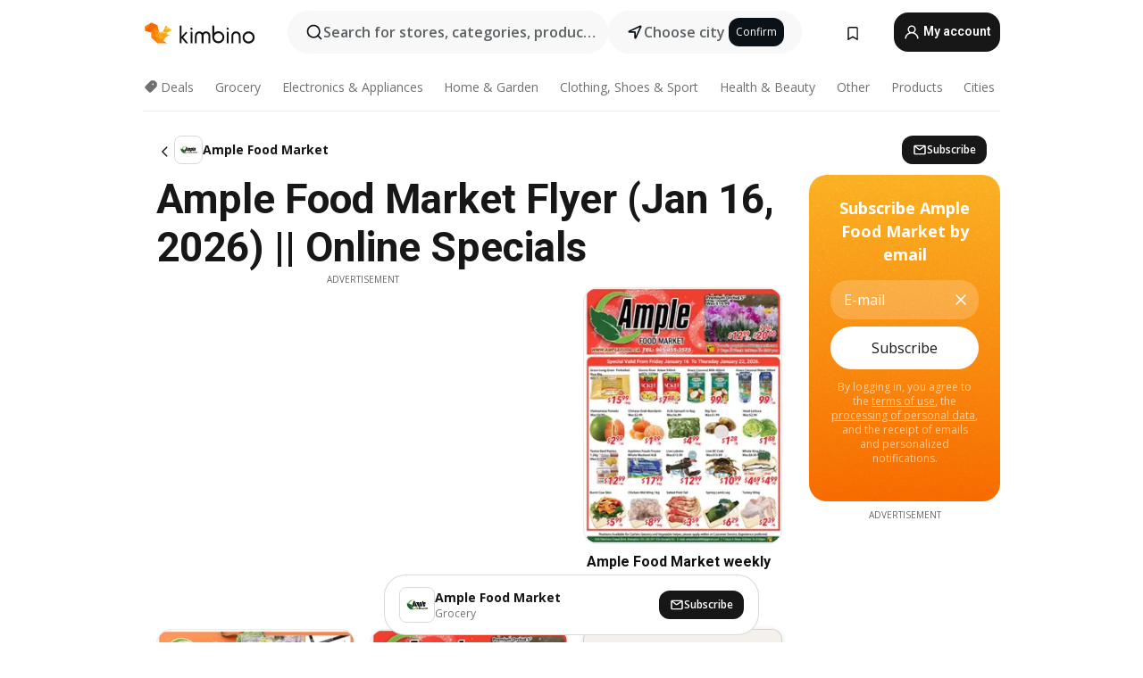

--- FILE ---
content_type: text/html;charset=utf-8
request_url: https://www.kimbino.ca/ample-food-market/
body_size: 102738
content:
<!DOCTYPE html><html  lang="en-CA"><head><meta charset="utf-8">
<meta name="viewport" content="width=device-width, initial-scale=1.0, maximum-scale=5.0, minimum-scale=1.0">
<title>Ample Food Market Flyer from Jan 16, 2026 || Canada Specials</title>
<link rel="preconnect" href="https://fonts.googleapis.com">
<link rel="preconnect" href="https://fonts.gstatic.com" crossorigin>
<link rel="stylesheet" href="https://fonts.googleapis.com/css2?family=Open+Sans:wght@400;600;700&family=Roboto:wght@400;600;700&display=swap">
<style>.iziToast-capsule{backface-visibility:hidden;font-size:0;height:0;transform:translateZ(0);transition:transform .5s cubic-bezier(.25,.8,.25,1),height .5s cubic-bezier(.25,.8,.25,1);width:100%}.iziToast-capsule,.iziToast-capsule *{box-sizing:border-box}.iziToast-overlay{bottom:-100px;display:block;left:0;position:fixed;right:0;top:-100px;z-index:997}.iziToast{background:#ededede6;border-color:#ededede6;clear:both;cursor:default;display:inline-block;font-family:Lato,Tahoma,Arial;font-size:14px;padding:8px 45px 9px 0;pointer-events:all;position:relative;transform:translate(0);width:100%;-webkit-touch-callout:none;min-height:54px;-webkit-user-select:none;-moz-user-select:none;user-select:none}.iziToast>.iziToast-progressbar{background:#fff3;bottom:0;left:0;position:absolute;width:100%;z-index:1}.iziToast>.iziToast-progressbar>div{background:#0000004d;border-radius:0 0 3px 3px;height:2px;width:100%}.iziToast.iziToast-balloon:before{border-left:15px solid transparent;border-radius:0;border-right:0 solid transparent;border-top:10px solid #000;border-top-color:inherit;content:"";height:0;left:auto;position:absolute;right:8px;top:100%;width:0}.iziToast.iziToast-balloon .iziToast-progressbar{bottom:auto;top:0}.iziToast.iziToast-balloon>div{border-radius:0 0 0 3px}.iziToast>.iziToast-cover{background-color:#0000001a;background-position:50% 50%;background-repeat:no-repeat;background-size:100%;bottom:0;height:100%;left:0;margin:0;position:absolute;top:0}.iziToast>.iziToast-close{background:url([data-uri]) no-repeat 50% 50%;background-size:8px;border:0;cursor:pointer;height:100%;opacity:.6;outline:0;padding:0;position:absolute;right:0;top:0;width:42px}.iziToast>.iziToast-close:hover{opacity:1}.iziToast>.iziToast-body{height:auto;margin:0 0 0 15px;min-height:36px;padding:0 0 0 10px;position:relative;text-align:left}.iziToast>.iziToast-body:after{clear:both;content:"";display:table}.iziToast>.iziToast-body .iziToast-texts{display:inline-block;float:left;margin:10px 0 0;padding-right:2px}.iziToast>.iziToast-body .iziToast-inputs{float:left;margin:3px -2px;min-height:19px}.iziToast>.iziToast-body .iziToast-inputs>input:not([type=checkbox]):not([type=radio]),.iziToast>.iziToast-body .iziToast-inputs>select{background:#0000001a;border:0;border-radius:2px;box-shadow:0 0 0 1px #0003;color:#000;display:inline-block;font-size:13px;letter-spacing:.02em;margin:2px;min-height:26px;padding:4px 7px;position:relative}.iziToast>.iziToast-body .iziToast-inputs>input:not([type=checkbox]):not([type=radio]):focus,.iziToast>.iziToast-body .iziToast-inputs>select:focus{box-shadow:0 0 0 1px #0009}.iziToast>.iziToast-body .iziToast-buttons{float:left;margin:4px -2px;min-height:17px}.iziToast>.iziToast-body .iziToast-buttons>a,.iziToast>.iziToast-body .iziToast-buttons>button,.iziToast>.iziToast-body .iziToast-buttons>input:not([type=checkbox]):not([type=radio]){background:#0000001a;border:0;border-radius:2px;color:#000;cursor:pointer;display:inline-block;font-size:12px;letter-spacing:.02em;margin:2px;padding:5px 10px;position:relative}.iziToast>.iziToast-body .iziToast-buttons>a:hover,.iziToast>.iziToast-body .iziToast-buttons>button:hover,.iziToast>.iziToast-body .iziToast-buttons>input:not([type=checkbox]):not([type=radio]):hover{background:#0003}.iziToast>.iziToast-body .iziToast-buttons>a:focus,.iziToast>.iziToast-body .iziToast-buttons>button:focus,.iziToast>.iziToast-body .iziToast-buttons>input:not([type=checkbox]):not([type=radio]):focus{box-shadow:0 0 0 1px #0009}.iziToast>.iziToast-body .iziToast-buttons>a:active,.iziToast>.iziToast-body .iziToast-buttons>button:active,.iziToast>.iziToast-body .iziToast-buttons>input:not([type=checkbox]):not([type=radio]):active{top:1px}.iziToast>.iziToast-body .iziToast-icon{color:#000;display:table;font-size:23px;height:24px;left:0;line-height:24px;margin-top:-12px;position:absolute;top:50%;width:24px}.iziToast>.iziToast-body .iziToast-icon.ico-info{background:url([data-uri]) no-repeat 50% 50%;background-size:85%}.iziToast>.iziToast-body .iziToast-icon.ico-warning{background:url([data-uri]) no-repeat 50% 50%;background-size:85%}.iziToast>.iziToast-body .iziToast-icon.ico-error{background:url([data-uri]) no-repeat 50% 50%;background-size:80%}.iziToast>.iziToast-body .iziToast-icon.ico-success{background:url([data-uri]) no-repeat 50% 50%;background-size:85%}.iziToast>.iziToast-body .iziToast-icon.ico-question{background:url([data-uri]) no-repeat 50% 50%;background-size:85%}.iziToast>.iziToast-body .iziToast-message,.iziToast>.iziToast-body .iziToast-title{float:left;font-size:14px;line-height:16px;padding:0;text-align:left;white-space:normal}.iziToast>.iziToast-body .iziToast-title{color:#000;margin:0}.iziToast>.iziToast-body .iziToast-message{color:#0009;margin:0 0 10px}.iziToast.iziToast-animateInside .iziToast-buttons-child,.iziToast.iziToast-animateInside .iziToast-icon,.iziToast.iziToast-animateInside .iziToast-inputs-child,.iziToast.iziToast-animateInside .iziToast-message,.iziToast.iziToast-animateInside .iziToast-title{opacity:0}.iziToast-target{margin:0 auto;position:relative;width:100%}.iziToast-target .iziToast-capsule{overflow:hidden}.iziToast-target .iziToast-capsule:after{clear:both;content:" ";display:block;font-size:0;height:0;visibility:hidden}.iziToast-target .iziToast-capsule .iziToast{float:left;width:100%}.iziToast-wrapper{display:flex;flex-direction:column;pointer-events:none;position:fixed;width:100%;z-index:99999}.iziToast-wrapper .iziToast.iziToast-balloon:before{border-left:15px solid transparent;border-right:0 solid transparent;border-top:10px solid #000;border-top-color:inherit;left:auto;right:8px}.iziToast-wrapper-bottomLeft{bottom:0;left:0;text-align:left}.iziToast-wrapper-bottomLeft .iziToast.iziToast-balloon:before,.iziToast-wrapper-topLeft .iziToast.iziToast-balloon:before{border-left:0 solid transparent;border-right:15px solid transparent;left:8px;right:auto}.iziToast-wrapper-bottomRight{bottom:0;right:0;text-align:right}.iziToast-wrapper-topLeft{left:0;text-align:left;top:0}.iziToast-wrapper-topRight{right:0;text-align:right;top:0}.iziToast-wrapper-topCenter{left:0;right:0;text-align:center;top:0}.iziToast-wrapper-bottomCenter,.iziToast-wrapper-center{bottom:0;left:0;right:0;text-align:center}.iziToast-wrapper-center{align-items:center;flex-flow:column;justify-content:center;top:0}.iziToast-rtl{direction:rtl;font-family:Tahoma,Lato,Arial;padding:8px 0 9px 45px}.iziToast-rtl .iziToast-cover{left:auto;right:0}.iziToast-rtl .iziToast-close{left:0;right:auto}.iziToast-rtl .iziToast-body{margin:0 16px 0 0;padding:0 10px 0 0;text-align:right}.iziToast-rtl .iziToast-body .iziToast-buttons,.iziToast-rtl .iziToast-body .iziToast-inputs,.iziToast-rtl .iziToast-body .iziToast-message,.iziToast-rtl .iziToast-body .iziToast-texts,.iziToast-rtl .iziToast-body .iziToast-title{float:right;text-align:right}.iziToast-rtl .iziToast-body .iziToast-icon{left:auto;right:0}@media only screen and (min-width:568px){.iziToast-wrapper{padding:10px 15px}.iziToast{border-radius:3px;margin:5px 0;width:auto}.iziToast:after{border-radius:3px;box-shadow:inset 0 -10px 20px -10px #0003,inset 0 0 5px #0000001a,0 8px 8px -5px #00000040;content:"";height:100%;left:0;position:absolute;top:0;width:100%;z-index:-1}.iziToast:not(.iziToast-rtl) .iziToast-cover{border-radius:3px 0 0 3px}.iziToast.iziToast-rtl .iziToast-cover{border-radius:0 3px 3px 0}.iziToast.iziToast-color-dark:after{box-shadow:inset 0 -10px 20px -10px #ffffff4d,0 10px 10px -5px #00000040}.iziToast.iziToast-balloon .iziToast-progressbar{background:0 0}.iziToast.iziToast-balloon:after{box-shadow:0 10px 10px -5px #00000040,inset 0 10px 20px -5px #00000040}.iziToast-target .iziToast:after{box-shadow:inset 0 -10px 20px -10px #0003,inset 0 0 5px #0000001a}}.iziToast.iziToast-theme-dark{background:#565c70;border-color:#565c70}.iziToast.iziToast-theme-dark .iziToast-title{color:#fff}.iziToast.iziToast-theme-dark .iziToast-message{color:#ffffffb3;font-weight:300}.iziToast.iziToast-theme-dark .iziToast-close{background:url([data-uri]) no-repeat 50% 50%;background-size:8px}.iziToast.iziToast-theme-dark .iziToast-icon{color:#fff}.iziToast.iziToast-theme-dark .iziToast-icon.ico-info{background:url([data-uri]) no-repeat 50% 50%;background-size:85%}.iziToast.iziToast-theme-dark .iziToast-icon.ico-warning{background:url([data-uri]) no-repeat 50% 50%;background-size:85%}.iziToast.iziToast-theme-dark .iziToast-icon.ico-error{background:url([data-uri]) no-repeat 50% 50%;background-size:80%}.iziToast.iziToast-theme-dark .iziToast-icon.ico-success{background:url([data-uri]) no-repeat 50% 50%;background-size:85%}.iziToast.iziToast-theme-dark .iziToast-icon.ico-question{background:url([data-uri]) no-repeat 50% 50%;background-size:85%}.iziToast.iziToast-theme-dark .iziToast-buttons>a,.iziToast.iziToast-theme-dark .iziToast-buttons>button,.iziToast.iziToast-theme-dark .iziToast-buttons>input{background:#ffffff1a;color:#fff}.iziToast.iziToast-theme-dark .iziToast-buttons>a:hover,.iziToast.iziToast-theme-dark .iziToast-buttons>button:hover,.iziToast.iziToast-theme-dark .iziToast-buttons>input:hover{background:#fff3}.iziToast.iziToast-theme-dark .iziToast-buttons>a:focus,.iziToast.iziToast-theme-dark .iziToast-buttons>button:focus,.iziToast.iziToast-theme-dark .iziToast-buttons>input:focus{box-shadow:0 0 0 1px #fff9}.iziToast.iziToast-color-red{background:#ffafb4e6;border-color:#ffafb4e6}.iziToast.iziToast-color-orange{background:#ffcfa5e6;border-color:#ffcfa5e6}.iziToast.iziToast-color-yellow{background:#fff9b2e6;border-color:#fff9b2e6}.iziToast.iziToast-color-blue{background:#9ddeffe6;border-color:#9ddeffe6}.iziToast.iziToast-color-green{background:#a6efb8e6;border-color:#a6efb8e6}.iziToast.iziToast-layout2 .iziToast-body .iziToast-message,.iziToast.iziToast-layout2 .iziToast-body .iziToast-texts{width:100%}.iziToast.iziToast-layout3{border-radius:2px}.iziToast.iziToast-layout3:after{display:none}.iziToast .revealIn,.iziToast.revealIn{animation:iziT-revealIn 1s cubic-bezier(.25,1.6,.25,1) both}.iziToast .slideIn,.iziToast.slideIn{animation:iziT-slideIn 1s cubic-bezier(.16,.81,.32,1) both}.iziToast.bounceInLeft{animation:iziT-bounceInLeft .7s ease-in-out both}.iziToast.bounceInRight{animation:iziT-bounceInRight .85s ease-in-out both}.iziToast.bounceInDown{animation:iziT-bounceInDown .7s ease-in-out both}.iziToast.bounceInUp{animation:iziT-bounceInUp .7s ease-in-out both}.iziToast .fadeIn,.iziToast.fadeIn{animation:iziT-fadeIn .5s ease both}.iziToast.fadeInUp{animation:iziT-fadeInUp .7s ease both}.iziToast.fadeInDown{animation:iziT-fadeInDown .7s ease both}.iziToast.fadeInLeft{animation:iziT-fadeInLeft .85s cubic-bezier(.25,.8,.25,1) both}.iziToast.fadeInRight{animation:iziT-fadeInRight .85s cubic-bezier(.25,.8,.25,1) both}.iziToast.flipInX{animation:iziT-flipInX .85s cubic-bezier(.35,0,.25,1) both}.iziToast.fadeOut{animation:iziT-fadeOut .7s ease both}.iziToast.fadeOutDown{animation:iziT-fadeOutDown .7s cubic-bezier(.4,.45,.15,.91) both}.iziToast.fadeOutUp{animation:iziT-fadeOutUp .7s cubic-bezier(.4,.45,.15,.91) both}.iziToast.fadeOutLeft{animation:iziT-fadeOutLeft .5s ease both}.iziToast.fadeOutRight{animation:iziT-fadeOutRight .5s ease both}.iziToast.flipOutX{animation:iziT-flipOutX .7s cubic-bezier(.4,.45,.15,.91) both;backface-visibility:visible!important}.iziToast-overlay.fadeIn{animation:iziT-fadeIn .5s ease both}.iziToast-overlay.fadeOut{animation:iziT-fadeOut .7s ease both}@keyframes iziT-revealIn{0%{opacity:0;transform:scale3d(.3,.3,1)}to{opacity:1}}@keyframes iziT-slideIn{0%{opacity:0;transform:translate(50px)}to{opacity:1;transform:translate(0)}}@keyframes iziT-bounceInLeft{0%{opacity:0;transform:translate(280px)}50%{opacity:1;transform:translate(-20px)}70%{transform:translate(10px)}to{transform:translate(0)}}@keyframes iziT-bounceInRight{0%{opacity:0;transform:translate(-280px)}50%{opacity:1;transform:translate(20px)}70%{transform:translate(-10px)}to{transform:translate(0)}}@keyframes iziT-bounceInDown{0%{opacity:0;transform:translateY(-200px)}50%{opacity:1;transform:translateY(10px)}70%{transform:translateY(-5px)}to{transform:translateY(0)}}@keyframes iziT-bounceInUp{0%{opacity:0;transform:translateY(200px)}50%{opacity:1;transform:translateY(-10px)}70%{transform:translateY(5px)}to{transform:translateY(0)}}@keyframes iziT-fadeIn{0%{opacity:0}to{opacity:1}}@keyframes iziT-fadeInUp{0%{opacity:0;transform:translate3d(0,100%,0)}to{opacity:1;transform:none}}@keyframes iziT-fadeInDown{0%{opacity:0;transform:translate3d(0,-100%,0)}to{opacity:1;transform:none}}@keyframes iziT-fadeInLeft{0%{opacity:0;transform:translate3d(300px,0,0)}to{opacity:1;transform:none}}@keyframes iziT-fadeInRight{0%{opacity:0;transform:translate3d(-300px,0,0)}to{opacity:1;transform:none}}@keyframes iziT-flipInX{0%{opacity:0;transform:perspective(400px) rotateX(90deg)}40%{transform:perspective(400px) rotateX(-20deg)}60%{opacity:1;transform:perspective(400px) rotateX(10deg)}80%{transform:perspective(400px) rotateX(-5deg)}to{transform:perspective(400px)}}@keyframes iziT-fadeOut{0%{opacity:1}to{opacity:0}}@keyframes iziT-fadeOutDown{0%{opacity:1}to{opacity:0;transform:translate3d(0,100%,0)}}@keyframes iziT-fadeOutUp{0%{opacity:1}to{opacity:0;transform:translate3d(0,-100%,0)}}@keyframes iziT-fadeOutLeft{0%{opacity:1}to{opacity:0;transform:translate3d(-200px,0,0)}}@keyframes iziT-fadeOutRight{0%{opacity:1}to{opacity:0;transform:translate3d(200px,0,0)}}@keyframes iziT-flipOutX{0%{transform:perspective(400px)}30%{opacity:1;transform:perspective(400px) rotateX(-20deg)}to{opacity:0;transform:perspective(400px) rotateX(90deg)}}</style>
<style>.iziToast-wrapper .iziToast-capsule .iziToast{font-family:inherit!important;max-width:90%;padding:0 36px 0 0}.iziToast-wrapper .iziToast-capsule .iziToast.iziToast-theme-let-dark{border-radius:29px;font-weight:590;min-height:unset}.iziToast-wrapper .iziToast-capsule .iziToast.iziToast-theme-let-dark:after{box-shadow:none}.iziToast-wrapper .iziToast-capsule .iziToast.iziToast-theme-let-dark:not([class^=iziToast-layout])>.iziToast-body .iziToast-icon{transform:scale(.6666666667)!important}.iziToast-wrapper .iziToast-capsule .iziToast.iziToast-theme-let-dark:not([class^=iziToast-layout])>.iziToast-body .iziToast-buttons>:not([class^=custom-]){background:#ffffff0a;border:.5px solid hsla(0,0%,100%,.08);border-radius:12px;color:#fff;margin:2px 4px}.iziToast-wrapper .iziToast-capsule .iziToast.iziToast-theme-let-dark:not([class^=iziToast-layout])>.iziToast-body .iziToast-buttons>:not([class^=custom-]):active,.iziToast-wrapper .iziToast-capsule .iziToast.iziToast-theme-let-dark:not([class^=iziToast-layout])>.iziToast-body .iziToast-buttons>:not([class^=custom-]):focus{outline:1px solid #fff}.iziToast-wrapper .iziToast-capsule .iziToast.iziToast-theme-let-dark.iziToast-layout2>.iziToast-body:has(.iziToast-icon){padding-left:55px!important}.iziToast-wrapper .iziToast-capsule .iziToast.iziToast-theme-let-dark.iziToast-layout2>.iziToast-body .iziToast-icon{background-color:currentColor;border-radius:999px;color:#ffffff0a;left:8px;outline:12px solid currentColor;transform:unset!important}.iziToast-wrapper .iziToast-capsule .iziToast.iziToast-theme-let-dark.iziToast-layout2>.iziToast-body .iziToast-buttons>*{height:44px;padding:12px 20px}.iziToast-wrapper .iziToast-capsule .iziToast.iziToast-theme-let-dark>.iziToast-body{margin-left:16px;min-height:unset}.iziToast-wrapper .iziToast-capsule .iziToast.iziToast-theme-let-dark>.iziToast-body .iziToast-texts{margin-top:12px}.iziToast-wrapper .iziToast-capsule .iziToast.iziToast-theme-let-dark>.iziToast-body .iziToast-message{margin-bottom:12px!important}.iziToast-wrapper .iziToast-capsule .iziToast.iziToast-theme-let-dark>.iziToast-body .iziToast-buttons{float:right}.iziToast-wrapper .iziToast-capsule .iziToast.iziToast-theme-let-dark>.iziToast-body .iziToast-buttons>*{font-weight:600}.iziToast-wrapper .iziToast-capsule .iziToast.iziToast-theme-let-dark>.iziToast-body .iziToast-buttons>.custom-underline{background:none;border:none;box-shadow:none;color:#fff;outline:none;text-decoration:underline}.iziToast-wrapper .iziToast-capsule .iziToast.iziToast-theme-let-dark>.iziToast-body .iziToast-buttons>.custom-outline{background:none;border:.5px solid hsla(0,0%,100%,.08);border-radius:16px;color:#fff}.iziToast-wrapper .iziToast-capsule .iziToast.iziToast-theme-let-dark>.iziToast-body .iziToast-buttons>.custom-white{background:#fff;border-radius:16px;color:#2c2c2c}.iziToast-wrapper .iziToast-capsule .iziToast.iziToast-theme-let-dark>.iziToast-close{background:url(/images/toaster/icons/close.svg) no-repeat 50%;right:16px;width:16px}.iziToast-wrapper .iziToast-capsule .iziToast.iziToast-theme-let-dark>.iziToast-progressbar{left:50%;transform:translate(-50%);width:calc(100% - 40px)}body .iziToast-wrapper-bottomCenter{bottom:16px}body:has(.shop-subscription-banner-bottom) .iziToast-wrapper-bottomCenter{bottom:75px}</style>
<style>.svg-sprite[data-v-2d20a859]{fill:currentColor}</style>
<style>.rating[data-v-cc504407]{flex-wrap:nowrap;gap:5px}.rating .stars[data-v-cc504407]{background-image:url(/images/icons/star.svg);height:14px}.rating .reviews[data-v-cc504407]{color:#0a1217;display:-webkit-box;font-size:10px;font-weight:400;line-height:1.4;opacity:.66;-webkit-box-orient:vertical;-webkit-line-clamp:1;line-clamp:1;overflow:hidden;text-overflow:ellipsis}</style>
<style>.mobile-app-banner[data-v-c441a9db]{background-color:#fff;border-bottom:.5px solid #f2f2f7;height:58px;overflow:hidden;position:relative;z-index:20}@media (min-width:992px){.mobile-app-banner[data-v-c441a9db]{display:none}}.mobile-app-banner .content[data-v-c441a9db]{gap:8px;overflow:hidden;padding:2px 8px 2px 14px}.mobile-app-banner .content>.cta[data-v-c441a9db]{gap:10px;min-width:0;overflow:hidden}.mobile-app-banner .content>.cta .text[data-v-c441a9db]{overflow:hidden}.mobile-app-banner .content>.cta .text p[data-v-c441a9db]{color:#000;margin:0;overflow:hidden;text-overflow:ellipsis;white-space:nowrap}.mobile-app-banner .content>.cta .text p[data-v-c441a9db]:first-of-type{font-size:14px;font-weight:500;letter-spacing:-.4px}.mobile-app-banner .content>.cta .text p[data-v-c441a9db]:nth-of-type(2){font-size:12px;font-weight:400;letter-spacing:-.6px;opacity:.6}.mobile-app-banner .content .app-icon[data-v-c441a9db]{aspect-ratio:1;border:.5px solid #e5e5ea;border-radius:12px;min-width:50px}.mobile-app-banner .content .store-link[data-v-c441a9db]{background-color:#0074e5;border-radius:999px;color:#fff;font-size:14px;font-weight:600;height:30px;padding:0 17px;transition:filter .25s ease-in}.mobile-app-banner .content .store-link[data-v-c441a9db]:hover{filter:brightness(.9)}.mobile-app-banner .content .close-icon[data-v-c441a9db]{transition:transform .5s ease-in}.mobile-app-banner .content .close-icon[data-v-c441a9db]:hover{transform:scale(1.2)}.mobile-app-banner .content .close-icon[data-v-c441a9db],.mobile-app-banner .content .store-link[data-v-c441a9db]{cursor:pointer}</style>
<style>.search-button[data-v-c2f4e54d]{align-items:center;-webkit-appearance:none;-moz-appearance:none;appearance:none;background:#f8f8f8;border:none;border-radius:999px;color:#0a1217a8;display:flex;font-size:14px;font-weight:600;gap:8px;justify-content:space-between;max-height:36px;min-width:0;padding:8px 24px 8px 12px;position:relative;-webkit-user-select:none;-moz-user-select:none;user-select:none}@media (min-width:590px){.search-button[data-v-c2f4e54d]{font-size:16px;max-height:48px;min-width:300px;padding:12px 12px 12px 20px}}.search-button[data-v-c2f4e54d] svg{flex:1 0 20px;fill:#0a1217;max-width:20px}.search-button .try-to-search[data-v-c2f4e54d]{flex:1;overflow:hidden;text-align:left;text-overflow:ellipsis;white-space:nowrap}</style>
<style>input[data-v-6631adb9]{-webkit-appearance:none;-moz-appearance:none;appearance:none;background:none;border:none;color:#666;font-size:16px;font-weight:600;height:44px;outline:none;padding:0;width:100%}input[data-v-6631adb9]::-moz-placeholder{color:#0a1217a8}input[data-v-6631adb9]::placeholder{color:#0a1217a8}</style>
<style>.nuxt-icon{height:1em;margin-bottom:.125em;vertical-align:middle;width:1em}.nuxt-icon--fill,.nuxt-icon--fill *{fill:currentColor}</style>
<style>.loader-wrapper[data-v-d1e05baa]{align-items:center;display:flex;font-size:16px;font-weight:600;gap:6px;width:100%}.loader-wrapper .loader[data-v-d1e05baa]{animation:spin-d1e05baa 1.2s linear infinite;border:4px solid #f8f8f8;border-radius:50%;border-top-color:#5dbd20;height:24px;text-align:center;width:24px}@keyframes spin-d1e05baa{0%{transform:rotate(0)}to{transform:rotate(1turn)}}.city-picker-input[data-v-d1e05baa]{align-items:center;background:#f8f8f8;border-radius:999px;color:#0a1217a8;cursor:pointer;display:flex;font-size:14px;font-weight:600;gap:8px;max-height:36px;padding:8px 12px;position:relative;-webkit-user-select:none;-moz-user-select:none;user-select:none}.city-picker-input[data-v-d1e05baa]:has(.action-btn){padding-right:8px}@media (min-width:590px){.city-picker-input[data-v-d1e05baa]:has(.action-btn){padding-right:12px}}@media (min-width:590px){.city-picker-input[data-v-d1e05baa]{font-size:16px;max-height:48px;padding:12px 20px}}.city-picker-input .dummy-city[data-v-d1e05baa]{max-width:20vw;min-width:35px;overflow:hidden;text-overflow:ellipsis;white-space:nowrap}.city-picker-input .arrow[data-v-d1e05baa]{color:#0a1217;font-size:20px}.action-btn[data-v-d1e05baa]{align-items:center;-webkit-appearance:none;-moz-appearance:none;appearance:none;background:#0a1217;border:none;border-radius:12px;color:#fff;cursor:pointer;display:flex;font-size:12px;height:28px;margin-left:4px;padding:0 8px}@media (min-width:590px){.action-btn[data-v-d1e05baa]{height:32px}}.clear-btn[data-v-d1e05baa]{-webkit-appearance:none;-moz-appearance:none;appearance:none;background:none;border:none;color:#666;padding:0}</style>
<style>.notification-bell-holder[data-v-25c254b0]{height:24px;margin-left:1rem;position:relative;top:1px;width:24px}.notification-bell-holder .notification-bell[data-v-25c254b0]{--animationDuration:var(--6f9ae1d4);--width:0;--clipPath:0;clip-path:inset(var(--clipPath));cursor:pointer;flex-shrink:0;position:relative;text-align:center;transition:all var(--animationDuration);width:var(--width)}.notification-bell-holder .notification-bell.shown[data-v-25c254b0]{--clipPath:-10px;--width:24px}.notification-bell-holder .notification-bell.shown .notifications[data-v-25c254b0]{--countScale:1}.notification-bell-holder .notification-bell .icon[data-v-25c254b0]{height:21px;transform-origin:top center;transition:transform 1.5s;width:18px;will-change:transform}.notification-bell-holder .notification-bell .icon[data-v-25c254b0] path{fill:var(--357562ee)}.notification-bell-holder .notification-bell .icon.ringing[data-v-25c254b0]{animation:ring-25c254b0 var(--animationDuration) ease-in-out var(--0310a2f4)}.notification-bell-holder .notification-bell .notifications[data-v-25c254b0]{--countScale:0;align-items:center;background-color:#ff3b30;border:1.5px solid;border-radius:50%;color:#fff;display:flex;height:16px;justify-content:center;position:absolute;right:-3px;top:-3px;transform:scale(var(--countScale));transition:transform var(--animationDuration);width:16px;will-change:transform}.notification-bell-holder .notification-bell .notifications .count[data-v-25c254b0]{font-family:Roboto,sans-serif;font-size:10px;font-weight:700;position:relative;top:.5px}@keyframes ring-25c254b0{0%{transform:rotate(0)}25%{transform:rotate(15deg)}50%{transform:rotate(0)}75%{transform:rotate(-15deg)}to{transform:rotate(0)}}</style>
<style>.nav-bookmarks[data-v-8ef6e452]{min-width:36px;padding:6px}@media (min-width:992px){.nav-bookmarks[data-v-8ef6e452]{padding:12px}}.nav-bookmarks[data-v-8ef6e452]:after{background-color:red;border-radius:50%;content:"";display:inline-block;height:8px;opacity:0;position:absolute;right:6px;top:5px;transition:opacity .25s linear;width:8px}@media (min-width:992px){.nav-bookmarks[data-v-8ef6e452]:after{right:7px;top:8px}}.nav-bookmarks.has-entries[data-v-8ef6e452]:after{animation:showDot-8ef6e452 1s 1s forwards}.nav-bookmarks.pulsate[data-v-8ef6e452]:after{animation:pulsate-8ef6e452 2s 1s;opacity:1}.nav-bookmarks svg[data-v-8ef6e452]{color:#111;font-size:20px}@keyframes showDot-8ef6e452{0%{opacity:0}to{opacity:1}}@keyframes pulsate-8ef6e452{0%{transform:scale(1)}25%{transform:scale(1.35)}50%{transform:scale(1)}75%{transform:scale(1.35)}to{opacity:1}}</style>
<style>.dropdowns .dropdown-mobile-holder[data-v-2d208b90]{background:#fff;display:block;height:100vh;padding-top:8px;position:fixed;right:0;text-align:left;top:0;transform-origin:right;width:100vw;z-index:50}@media (min-width:590px){.dropdowns .dropdown-mobile-holder[data-v-2d208b90]{width:300px}}.dropdowns .dropdown-holder[data-v-2d208b90]{left:0;margin-top:0;position:absolute;transform:translateZ(0);z-index:100}.dropdowns .dropdown-holder.slide-enter-active[data-v-2d208b90],.dropdowns .dropdown-holder.slide-leave-active[data-v-2d208b90]{transition:opacity .3s,margin-top .3s}.dropdowns .dropdown-holder.slide-enter-from[data-v-2d208b90],.dropdowns .dropdown-holder.slide-leave-to[data-v-2d208b90]{left:0;margin-top:15px;opacity:0}.dropdowns .dropdown-holder .dropdown-tip[data-v-2d208b90]{background:#fff;bottom:0;clip-path:polygon(50% 0,0 100%,100% 100%);height:15px;left:0;position:absolute;transform:translateY(100%);width:20px}.dropdowns .dropdown-holder .dropdown-content[data-v-2d208b90]{background:#fff;border-radius:5px;bottom:-14px;box-shadow:0 3px 10px #0000001a;display:block;left:0;position:absolute;transform:translateY(100%)}</style>
<style>.header-account-dropdown[data-v-23608a5b]{margin:0 .5rem 0 1rem}@media (min-width:992px){.header-account-dropdown[data-v-23608a5b]{margin-left:1.5rem}.header-account-dropdown__account[data-v-23608a5b]{align-items:center;background-color:#f5f5f57a;border:.5px solid #f2f2f7;border-radius:12px;color:#fff;cursor:pointer;display:flex;height:36px;justify-content:center;line-height:45px;text-align:center;transition:all .25s;width:36px}.header-account-dropdown__account[data-v-23608a5b]:hover{box-shadow:0 2px 8px #0000000a;filter:brightness(.95)}}.header-account-dropdown__account .user[data-v-23608a5b]{font-size:20px;margin-bottom:0;position:relative}@media (min-width:992px){.header-account-dropdown__account .user[data-v-23608a5b]{top:-1px}}.header-account-dropdown__account .user[data-v-23608a5b] path{fill:#0a1217}.header-account-dropdown__dropdown[data-v-23608a5b]{color:#666;font-family:Roboto,sans-serif;font-size:14px;font-weight:400;padding:1rem 0;width:100%}@media (min-width:590px){.header-account-dropdown__dropdown[data-v-23608a5b]{width:250px}}.header-account-dropdown__dropdown>div[data-v-23608a5b]{background-color:#fff}.header-account-dropdown__dropdown>div[data-v-23608a5b]:hover{color:#0a1217;filter:brightness(.95)}.header-account-dropdown__dropdown .number[data-v-23608a5b]{background-color:#171717;border-radius:50%;color:#fff;font-size:10px;height:18px;line-height:18px;text-align:center;width:18px}.header-account-dropdown__dropdown a[data-v-23608a5b],.header-account-dropdown__dropdown button[data-v-23608a5b]{color:currentColor;display:inline-block;padding:8px 15px 8px 25px;width:100%}.header-account-dropdown__dropdown a.orange[data-v-23608a5b],.header-account-dropdown__dropdown button.orange[data-v-23608a5b]{border:none;color:#f96a01;font-weight:700;overflow:hidden;text-overflow:ellipsis}.header-account-dropdown__dropdown a.orange span[data-v-23608a5b],.header-account-dropdown__dropdown button.orange span[data-v-23608a5b]{color:currentColor;font-size:12px;font-weight:400}.header-account-dropdown__dropdown .logout-btn[data-v-23608a5b]{-webkit-appearance:none;-moz-appearance:none;appearance:none;background:#fff;border:none;color:#0a1217;font-weight:600;overflow:hidden;text-align:left;text-overflow:ellipsis}</style>
<style>.button[data-v-ff603878]{background:#5dbd20;border:2px solid #5dbd20;border-radius:12px;box-sizing:border-box;-moz-box-sizing:border-box;color:#fff;cursor:pointer;display:inline-block;font-weight:700;height:-moz-max-content;height:max-content;line-height:1.2em;min-height:44px;padding:.5em 5em;transition:all .2s}.button[data-v-ff603878]:focus,.button[data-v-ff603878]:hover{color:#fff;outline:transparent}.button[data-v-ff603878]:hover{background:#70b653;border-color:#70b653}.button.white[data-v-ff603878]{border:2px solid #fff}.button.white[data-v-ff603878]:hover{background:#818181;border-color:#fff}.button.primary[data-v-ff603878]{background:#171717;border-color:#171717}.button.primary[data-v-ff603878]:hover{background:#313131;border-color:#313131}.button .arrow[data-v-ff603878]{margin:0 -.75rem 4px 1rem;transform:rotate(90deg)}.button.red[data-v-ff603878]{background:red;border-color:red}.button.red[data-v-ff603878]:hover{background:#f33;border-color:#f33}.button.orange[data-v-ff603878]{background:#f96a01;border-color:#f96a01}.button.orange[data-v-ff603878]:hover{background:#fe872f;border-color:#fe872f}.button.orange.outline[data-v-ff603878]{background:#fff;color:#f96a01}.button.orange.outline[data-v-ff603878]:hover{background:#f96a01;border-color:#f96a01;color:#fff}.button.green.outline[data-v-ff603878]{background:#fff;color:#5dbd20}.button.green.outline[data-v-ff603878]:hover{background:#5dbd20;color:#fff}.button.grey[data-v-ff603878]{background:#9d9d9d;border-color:#9d9d9d}.button.grey[data-v-ff603878]:hover{background:#b1b1b1;border-color:#b1b1b1}.button.grey.outline[data-v-ff603878]{background:transparent;border:2px solid #9d9d9d;color:#9d9d9d}.button.grey.outline[data-v-ff603878]:hover{background:#9d9d9d;color:#fff}.button.light-grey[data-v-ff603878]{background:#f5f5f5;border-color:#f5f5f5;color:#0a1217}.button.light-grey[data-v-ff603878]:hover{background:#e1e1e1;border-color:#e1e1e1}.button.light-grey.outline[data-v-ff603878]{background:transparent;border:2px solid #f5f5f5;color:#0a1217}.button.light-grey.outline[data-v-ff603878]:hover{background:#f5f5f5;color:#0a1217}.button.blue[data-v-ff603878]{background:#3b5998;border-color:#3b5998;color:#fff}.button.blue[data-v-ff603878]:hover{background:#344e86;border-color:#344e86}.button.google-login[data-v-ff603878]{background:#fff;border-color:#9d9d9d;color:#9d9d9d}.button.google-login[data-v-ff603878]:hover{background:#9d9d9d;color:#fff}.button.google-login:hover img[data-v-ff603878]{filter:brightness(0) invert(1)}.button.mustard[data-v-ff603878]{background:#f3a116;border-color:#f3a116}.button.mustard[data-v-ff603878]:hover{background:#f5b547;border-color:#f5b547}.button.slim[data-v-ff603878]{padding:.5em 2em}.button.no-wrap[data-v-ff603878]{white-space:nowrap}.button.block[data-v-ff603878]{display:block;padding-left:.5em;padding-right:.5em;text-align:center;width:100%}.button.text-left[data-v-ff603878],.button.text-right[data-v-ff603878]{text-align:left}.button.icon[data-v-ff603878]{align-items:center;border-radius:50%;display:flex;height:40px;justify-content:center;min-height:0;padding:0;width:40px}.button.compact[data-v-ff603878]{height:26px;width:26px}.button.disabled[data-v-ff603878]{opacity:.6}.button.shadow[data-v-ff603878]{box-shadow:0 7px 10px #00000065}</style>
<style>.inputs-desktop[data-v-fc9d1cbf]{gap:12px;width:60%}#header-main-toolbar .toolbar-desktop[data-v-fc9d1cbf]{background:#fff!important;height:72px;position:fixed;width:100vw;z-index:10}#header-main-toolbar .toolbar-desktop__holder[data-v-fc9d1cbf]{align-items:center;display:flex;height:100%;justify-content:space-between}#header-main-toolbar .toolbar-desktop .account-icon[data-v-fc9d1cbf]{height:20px;width:20px}#header-main-toolbar .toolbar-desktop .account-btn[data-v-fc9d1cbf]{-webkit-backdrop-filter:blur(15px);backdrop-filter:blur(15px);border-radius:16px;font-size:14px;font-weight:600;padding:0 8px}#header-main-toolbar .toolbar-desktop__toolbar-icons[data-v-fc9d1cbf]{align-items:center;color:#9d9d9d;display:flex;font-family:Roboto,sans-serif;font-size:14px;font-weight:700}#header-main-toolbar .toolbar-desktop__toolbar-icons div[data-v-fc9d1cbf],#header-main-toolbar .toolbar-desktop__toolbar-icons>button[data-v-fc9d1cbf]{cursor:pointer}#header-main-toolbar .toolbar-mobile[data-v-fc9d1cbf]{background:#fff;box-shadow:0 3px 10px #0000001a;position:fixed;transition:.3s ease-in-out;width:100vw;z-index:10}#header-main-toolbar .toolbar-mobile__holder[data-v-fc9d1cbf]{display:flex;gap:8px;min-height:92px}#header-main-toolbar .toolbar-mobile__top-row[data-v-fc9d1cbf]{align-items:center;display:flex;flex-direction:row;justify-content:space-between;width:100%}#header-main-toolbar .toolbar-mobile__menu[data-v-fc9d1cbf]{cursor:pointer}#header-main-toolbar .toolbar-mobile__menu[data-v-fc9d1cbf] path{fill:#0a1217}#header-main-toolbar .toolbar-mobile__icons[data-v-fc9d1cbf]{align-items:center;display:flex}#header-main-toolbar .toolbar-mobile__icons svg[data-v-fc9d1cbf]{font-size:20px}#header-main-toolbar .toolbar-mobile__icons .user[data-v-fc9d1cbf] path{fill:#0a1217}#header-main-toolbar .toolbar-mobile__icons>div[data-v-fc9d1cbf]{align-items:center;display:flex;justify-content:center;padding:6px;width:40px}#header-main-toolbar .toolbar-mobile__bottom-row[data-v-fc9d1cbf]{background:#fff;font-size:11px}#header-main-toolbar .toolbar-mobile__bottom-row.hidden-branches-height[data-v-fc9d1cbf]{height:0}#header-main-toolbar .toolbar-mobile__bottom-row .on[data-v-fc9d1cbf]{overflow:hidden;text-overflow:ellipsis;white-space:nowrap}#header-main-toolbar .toolbar-mobile__bottom-row .green[data-v-fc9d1cbf]{color:#5dbd20}#header-main-toolbar .toolbar-mobile__bottom-row svg[data-v-fc9d1cbf]{vertical-align:sub}#header-main-toolbar .toolbar-mobile__bottom-row .inputs[data-v-fc9d1cbf]{gap:8px}</style>
<style>.navbar-desktop-submenu[data-v-5556c928]{background:#f5f5f5;border-top:16px solid #fff;color:#fff;cursor:default;display:none;height:auto;padding:1em 0 1.5em;position:absolute;top:100%;width:100%;z-index:9}.navbar-desktop-submenu.show[data-v-5556c928]{display:block}.navbar-desktop-submenu__body[data-v-5556c928]{color:#666;font-size:.75em;font-weight:600;height:100%;-webkit-user-select:none;-moz-user-select:none;user-select:none}.navbar-desktop-submenu__body__shop-list[data-v-5556c928]{flex:1;font-family:Roboto,sans-serif;gap:8px}.navbar-desktop-submenu__body__shop-list a[data-v-5556c928]{color:currentColor}.navbar-desktop-submenu__body__shop-list a[data-v-5556c928]:focus,.navbar-desktop-submenu__body__shop-list a[data-v-5556c928]:hover{color:#0a1217;outline:none;text-decoration:underline}.navbar-desktop-submenu__body__shop-list__heading[data-v-5556c928]{color:#0a1217a8;font-weight:400}.navbar-desktop-submenu__body__shop-list__shop-links__shop-col[data-v-5556c928]{gap:4px}.navbar-desktop-submenu__body__shop-list__category-link[data-v-5556c928]{font-size:1.1667em;font-weight:700;text-decoration:underline}</style>
<style>.navbar-holder[data-v-e2edcd88]{background:#fff;display:none;position:fixed;top:72px;transition:.6s ease-in-out;width:100%;z-index:8}@media (min-width:992px){.navbar-holder[data-v-e2edcd88]{display:block}}.navbar-holder.scrolled-up[data-v-e2edcd88]{top:-300px}.navbar-holder .navbar-desktop[data-v-e2edcd88]{border-bottom:.5px solid rgba(0,0,0,.08);display:none;min-height:52px;white-space:nowrap}@media (min-width:992px){.navbar-holder .navbar-desktop[data-v-e2edcd88]{align-items:center;display:flex;justify-content:center}}.navbar-holder .navbar-desktop__arrow-left[data-v-e2edcd88],.navbar-holder .navbar-desktop__arrow-right[data-v-e2edcd88]{cursor:pointer;height:0;padding:0;transition:width .25s,height .25s,filter .25s,padding .25s;width:0;z-index:5}.navbar-holder .navbar-desktop__arrow-left[data-v-e2edcd88]:hover,.navbar-holder .navbar-desktop__arrow-right[data-v-e2edcd88]:hover{fill:#0a1217}.navbar-holder .navbar-desktop__arrow-left.shown[data-v-e2edcd88],.navbar-holder .navbar-desktop__arrow-right.shown[data-v-e2edcd88]{height:35px;padding:0 10px;width:40px}.navbar-holder .navbar-desktop__arrow-left[data-v-e2edcd88]{background:#fff;transform:rotate(90deg)}.navbar-holder .navbar-desktop__arrow-right[data-v-e2edcd88]{background:#fff;transform:rotate(-90deg)}.navbar-holder .navbar-desktop nav[data-v-e2edcd88]{border:none;display:flex;flex:1;margin:0;overflow-y:hidden;padding:0;position:relative;-ms-overflow-style:none;overflow:-moz-scrollbars-none;scrollbar-width:none}.navbar-holder .navbar-desktop nav[data-v-e2edcd88]::-webkit-scrollbar{display:none}.navbar-holder .navbar-desktop nav .offers-category[data-v-e2edcd88] svg{font-size:18px;margin-right:2px;position:relative;top:-2px}.navbar-holder .navbar-desktop a[data-v-e2edcd88]{border-bottom:0 solid transparent;color:#707070;display:inline-block;font-size:14px;font-weight:400;line-height:52px;margin-right:1.7em;position:relative}.navbar-holder .navbar-desktop a[data-v-e2edcd88]:after{background:transparent;bottom:0;content:"";height:2px;left:0;position:absolute;width:100%}.navbar-holder .navbar-desktop a.router-link-active[data-v-e2edcd88],.navbar-holder .navbar-desktop a.submenu-active[data-v-e2edcd88],.navbar-holder .navbar-desktop a[data-v-e2edcd88]:focus,.navbar-holder .navbar-desktop a[data-v-e2edcd88]:hover{color:#0a1217!important}.navbar-holder .navbar-desktop a.router-link-active[data-v-e2edcd88]:after,.navbar-holder .navbar-desktop a.submenu-active[data-v-e2edcd88]:after,.navbar-holder .navbar-desktop a[data-v-e2edcd88]:focus:after,.navbar-holder .navbar-desktop a[data-v-e2edcd88]:hover:after{background-color:#171717}.navbar-holder .navbar-desktop a.router-link-active[data-v-e2edcd88]{font-weight:600}.navbar-holder .navbar-desktop a[data-v-e2edcd88]:focus{outline:none}.navbar-holder .navbar-desktop a.event[data-v-e2edcd88],.navbar-holder .navbar-desktop a.special-offers[data-v-e2edcd88]{color:#707070;font-size:14px}.navbar-holder .navbar-desktop a.special-offers.router-link-exact-active[data-v-e2edcd88]{color:#f96a01!important}.navbar-holder .navbar-desktop a.special-offers.router-link-exact-active[data-v-e2edcd88]:after{background-color:#f96a01}</style>
<style>.navbar-links[data-v-240bc567]{line-height:3em}.navbar-links.submenu[data-v-240bc567]{padding-top:50px}.navbar-links a[data-v-240bc567],.navbar-links span[data-v-240bc567]{align-items:center;color:#666;cursor:pointer;display:flex;font-size:14px;justify-content:space-between}.navbar-links a svg[data-v-240bc567],.navbar-links span svg[data-v-240bc567]{height:16px;transform:rotate(270deg);width:16px}.navbar-links a.event[data-v-240bc567],.navbar-links span.event[data-v-240bc567]{color:#707070!important}.navbar-links a.special-offers[data-v-240bc567],.navbar-links span.special-offers[data-v-240bc567]{color:#707070;gap:2px;justify-content:flex-start}.navbar-links a.special-offers span[data-v-240bc567],.navbar-links span.special-offers span[data-v-240bc567]{color:inherit}.navbar-links a.special-offers[data-v-240bc567] svg,.navbar-links span.special-offers[data-v-240bc567] svg{transform:none}</style>
<style>.navbar-account .link[data-v-9d90c20f],.navbar-account a[data-v-9d90c20f]{color:#5dbd20;font-size:13px}.navbar-account p[data-v-9d90c20f]{font-size:11px;margin:0}.navbar-account .bigger[data-v-9d90c20f]{color:#666;display:block;font-size:16px;font-weight:700}.navbar-account .bigger svg[data-v-9d90c20f]{vertical-align:baseline}.navbar-account h3[data-v-9d90c20f]{color:#171717;font-size:23px}@media (min-width:590px){.navbar-account h3[data-v-9d90c20f]{cursor:pointer}}.navbar-account hr[data-v-9d90c20f]{border:0;border-top:1px solid #d6d6d6;margin:1em 0}</style>
<style>.navbar-footer[data-v-5b40f3fd]{align-items:flex-start;display:flex;flex-direction:column}.navbar-footer__app-holder[data-v-5b40f3fd]{display:flex;flex-direction:column;justify-content:space-between;margin-top:1em;width:210px}.navbar-footer__app-button[data-v-5b40f3fd]{margin-bottom:12px;max-width:100px!important}.navbar-footer__app-button[data-v-5b40f3fd] img{height:28px}.navbar-footer__socials[data-v-5b40f3fd]{display:flex;gap:15px;justify-content:flex-start;margin-bottom:100px;margin-top:20px;width:120px}.navbar-footer__socials a[data-v-5b40f3fd]{color:#9d9d9d!important;height:24px}.navbar-footer__socials a[data-v-5b40f3fd]:hover{color:#5dbd20!important}</style>
<style>.navbar-mobile[data-v-1c708ec3]{background:#000000b3;display:flex;flex-direction:column;height:100vh;position:fixed;width:100vw;z-index:41}.navbar-mobile.linear[data-v-1c708ec3]{background:linear-gradient(90deg,#000000b3 0,#000000b3 calc(100vw - 250px),#fff calc(100vw - 250px),#fff)}.navbar-mobile__body[data-v-1c708ec3]{height:100vh;overflow-y:scroll;position:absolute;right:0;width:inherit}.navbar-mobile__body.no-scroll[data-v-1c708ec3]{overflow-y:hidden}.navbar-mobile__shadow[data-v-1c708ec3]{height:100vh;position:fixed;width:calc(100vw - 250px);z-index:50}@media (min-width:590px){.navbar-mobile__shadow[data-v-1c708ec3]{width:calc(100vw - 300px)}}.navbar-mobile__menu-holder[data-v-1c708ec3]{background:#fff;box-sizing:border-box;-moz-box-sizing:border-box;flex-grow:1;min-height:100vh;min-width:250px;overflow-y:scroll;padding:8px 5px 0;position:absolute;right:0;text-align:right;top:0;transform-origin:right;z-index:50}@media (min-width:590px){.navbar-mobile__menu-holder[data-v-1c708ec3]{height:100vh;width:300px}}.navbar-mobile__menu-holder .close-menu[data-v-1c708ec3]{background:#fff;color:#9d9d9d;cursor:pointer;display:block;height:50px;line-height:36px;padding:8px 20px 0 0;position:fixed;right:0;top:0;width:250px;z-index:inherit}@media (min-width:590px){.navbar-mobile__menu-holder .close-menu[data-v-1c708ec3]{width:300px}}.navbar-mobile__menu-holder .close-menu.scrolled[data-v-1c708ec3]{box-shadow:0 3px 10px #0000001a;transition:all .2s}.navbar-mobile__nav-holder[data-v-1c708ec3]{background:#fff;display:flex;flex-flow:column;justify-content:flex-start;margin-top:42px;overflow-y:overlay;text-align:left}@media (min-width:590px){.navbar-mobile__nav-holder[data-v-1c708ec3]{min-height:100%}}.navbar-mobile__nav-holder nav[data-v-1c708ec3]{background:#fff}.navbar-mobile__nav-holder nav h4[data-v-1c708ec3]{font-family:Open Sans;overflow:hidden;text-overflow:ellipsis;white-space:nowrap}.navbar-mobile__nav-holder nav h4 svg[data-v-1c708ec3]{height:16px;margin-bottom:2px;transform:rotate(90deg);width:16px}.navbar-mobile__nav-holder[data-v-1c708ec3] hr,.navbar-mobile__nav-holder hr[data-v-1c708ec3]{border:0;border-top:1px solid #d6d6d6;margin:1em 0}.navbar-mobile__submenu[data-v-1c708ec3]{background:#fff;margin-top:50px;min-height:100vh;padding-left:20px;position:absolute;right:15px;top:0;width:235px}@media (min-width:590px){.navbar-mobile__submenu[data-v-1c708ec3]{width:275px}}.navbar-mobile__submenu-header[data-v-1c708ec3]{background:#fff;position:absolute;transform:translate(0);width:210px}@media (min-width:590px){.navbar-mobile__submenu-header[data-v-1c708ec3]{width:250px}}.navbar-mobile__submenu-header.scrolled[data-v-1c708ec3]{position:fixed}.navbar-mobile__submenu-header.scrolled hr[data-v-1c708ec3]{margin-bottom:.5em}.slide-enter-active[data-v-1c708ec3],.slide-leave-active[data-v-1c708ec3]{transition:all var(--0cff5e08) ease-in-out}.slide-enter-from[data-v-1c708ec3],.slide-leave-to[data-v-1c708ec3]{transform:translate(300px)}.menu-hide-enter-active[data-v-1c708ec3],.menu-hide-leave-active[data-v-1c708ec3]{transition:all var(--86cf7348) ease-in-out}.menu-hide-enter-from[data-v-1c708ec3],.menu-hide-leave-to[data-v-1c708ec3]{opacity:0;transform:translate(-300px) scaleY(0);transform-origin:right}.submenu-slide-enter-active[data-v-1c708ec3],.submenu-slide-leave-active[data-v-1c708ec3]{transition:all var(--0cff5e08) ease-in-out}.submenu-slide-enter-from[data-v-1c708ec3],.submenu-slide-leave-to[data-v-1c708ec3]{transform:translate(300px);transform-origin:top}</style>
<style>.shop-header[data-v-6801b5c0]{align-items:center;align-self:stretch;display:flex;height:56px;justify-content:space-between;padding:0}.shop-header .shop-header-left[data-v-6801b5c0]{align-items:center;display:flex;flex:1;gap:12px;min-width:0}.shop-header .shop-logo[data-v-6801b5c0]{align-items:center;aspect-ratio:1/1;border:.5px solid rgba(0,0,0,.15);border-radius:8px;display:flex;height:32px;justify-content:center;overflow:hidden;width:32px}.shop-header .shop-logo img[data-v-6801b5c0]{max-height:90%;max-width:90%;-o-object-fit:contain;object-fit:contain}.shop-header .shop-name[data-v-6801b5c0]{align-items:center;color:#171717;display:block;font-size:14px;font-weight:700;line-height:20px;margin:0;overflow:hidden;text-overflow:ellipsis;white-space:nowrap}.shop-header .action-btn[data-v-6801b5c0]{align-items:center;background:#171717;border:0;border-radius:12px;color:#fff;display:flex;font-size:12px;font-weight:600;gap:4px;justify-content:center;letter-spacing:0;line-height:16px;padding:8px 12px}.shop-header .arrow[data-v-6801b5c0]{cursor:pointer}</style>
<style>.tooltip-wrapper.fade-enter-active[data-v-b6f1a0fb],.tooltip-wrapper.fade-leave-active[data-v-b6f1a0fb]{transition:opacity .3s}.tooltip-wrapper.fade-enter-from[data-v-b6f1a0fb],.tooltip-wrapper.fade-leave-to[data-v-b6f1a0fb]{opacity:0}.tooltip-wrapper .text[data-v-b6f1a0fb]{border-radius:3px;font-size:12px;font-weight:700;margin-right:8px;overflow-x:hidden;padding:.4em .65em;pointer-events:none;position:absolute;right:100%;top:50%;transform:translateY(-50%);white-space:nowrap}.tooltip-wrapper .text[data-v-b6f1a0fb] :after{border-bottom:.6em solid transparent;border-top:.6em solid transparent;content:"";height:0;position:absolute;right:-6px;top:5px;width:0}.tooltip-wrapper.grey .text[data-v-b6f1a0fb]{background:#f4f4f4;color:#9d9d9d}.tooltip-wrapper.grey .text[data-v-b6f1a0fb] :after{border-left:.6em solid #f4f4f4}.tooltip-wrapper.green .text[data-v-b6f1a0fb]{background:#5dbd20;color:#fff}.tooltip-wrapper.green .text[data-v-b6f1a0fb] :after{border-left:.6em solid #5dbd20}.tooltip-wrapper.orange .text[data-v-b6f1a0fb]{background:#f96a01;color:#fff}.tooltip-wrapper.orange .text[data-v-b6f1a0fb] :after{border-left:.6em solid #f96a01}</style>
<style>.icon-menu-holder[data-v-bbb63ce7]{position:absolute;right:0;top:-2.5px;z-index:80}@media (min-width:590px){.icon-menu-holder[data-v-bbb63ce7]{top:50%;transform:translateY(-50%)}}.icon-menu-holder .icon-menu[data-v-bbb63ce7]{background:var(--36c36d0c);border-radius:50%;color:#9d9d9d;cursor:pointer;height:35px;line-height:35px;text-align:center;transition:all .3s;width:35px}.icon-menu-holder .icon-menu:hover svg[data-v-bbb63ce7]{color:#707070;transition:.2s ease-in-out}@media (min-width:590px){.icon-menu-holder.login[data-v-bbb63ce7]{top:0;transform:translateY(0)}}.icon-menu-holder.login .icon-menu[data-v-bbb63ce7]{align-items:center;display:flex;font-size:14px;height:24px;justify-content:space-evenly;vertical-align:center;width:24px}.icon-menu-holder.login .icon-menu svg[data-v-bbb63ce7]{height:14px;width:14px}@media (min-width:590px){.icon-menu-holder.login .icon-menu[data-v-bbb63ce7]{height:35px;line-height:35px;width:35px}.icon-menu-holder.login .icon-menu svg[data-v-bbb63ce7]{height:24px;width:24px}}</style>
<style>.header .brand[data-v-94f917fe]{align-items:center;background:#fff;margin:.8em 0 1.6em}.header .brand[data-v-94f917fe],.header .brand .container[data-v-94f917fe]{display:flex;justify-content:center}.header .brand[data-v-94f917fe] img{height:24px}@media (min-width:590px){.header .brand[data-v-94f917fe] img{height:35px;margin:1.2em 0}}</style>
<style>.switch-holder[data-v-c720a873]{background:#c4c4c4;border-radius:15px;cursor:pointer;display:flex;height:22px;padding:2px;position:relative;transition:all .3s;width:45px}.switch-holder.active[data-v-c720a873]{background:#5dbd20}.switch-holder.active .dot[data-v-c720a873]{transform:translate(23px)}.switch-holder.disabled[data-v-c720a873]{cursor:default;opacity:.4;pointer-events:none}.switch-holder .dot[data-v-c720a873]{background:#fff;border-radius:50%;height:18px;transition:all .3s;width:18px}</style>
<style>.button[data-v-077a7e48]{background:#5dbd20;border:2px solid #5dbd20;border-radius:5px;box-sizing:border-box;-moz-box-sizing:border-box;color:#fff;cursor:pointer;display:inline-block;font-weight:700;height:-moz-max-content;height:max-content;line-height:1.2em;min-height:44px;padding:.5em 5em;transition:all .2s}.button[data-v-077a7e48]:focus,.button[data-v-077a7e48]:hover{color:#fff;outline:transparent}.button[data-v-077a7e48]:hover{background:#70b653;border-color:#70b653}.button.white[data-v-077a7e48]{border:2px solid #fff}.button.white[data-v-077a7e48]:hover{background:#818181;border-color:#fff}.button .arrow[data-v-077a7e48]{margin:0 -.75rem 4px 1rem;transform:rotate(90deg)}.button.primary-black[data-v-077a7e48]{background:#171717;border-color:#171717}.button.primary-black[data-v-077a7e48]:hover{background:#313131;border-color:#313131}.button.red[data-v-077a7e48]{background:red;border-color:red}.button.red[data-v-077a7e48]:hover{background:#f33;border-color:#f33}.button.orange[data-v-077a7e48]{background:#f96a01;border-color:#f96a01}.button.orange[data-v-077a7e48]:hover{background:#fe872f;border-color:#fe872f}.button.orange.outline[data-v-077a7e48]{background:#fff;color:#f96a01}.button.orange.outline[data-v-077a7e48]:hover{background:#f96a01;border-color:#f96a01;color:#fff}.button.green.outline[data-v-077a7e48]{background:#fff;color:#5dbd20}.button.green.outline[data-v-077a7e48]:hover{background:#5dbd20;color:#fff}.button.grey[data-v-077a7e48]{background:#9d9d9d;border-color:#9d9d9d}.button.grey[data-v-077a7e48]:hover{background:#b1b1b1;border-color:#b1b1b1}.button.grey.outline[data-v-077a7e48]{background:transparent;border:2px solid #9d9d9d;color:#9d9d9d}.button.grey.outline[data-v-077a7e48]:hover{background:#9d9d9d;color:#fff}.button.light-grey[data-v-077a7e48]{background:#f5f5f5;border-color:#f5f5f5;color:#0a1217}.button.light-grey[data-v-077a7e48]:hover{background:#e1e1e1;border-color:#e1e1e1}.button.light-grey.outline[data-v-077a7e48]{background:transparent;border:2px solid #f5f5f5;color:#0a1217}.button.light-grey.outline[data-v-077a7e48]:hover{background:#f5f5f5;color:#0a1217}.button.blue[data-v-077a7e48]{background:#3b5998;border-color:#3b5998;color:#fff}.button.blue[data-v-077a7e48]:hover{background:#344e86;border-color:#344e86}.button.google-login[data-v-077a7e48]{background:#fff;border-color:#9d9d9d;color:#9d9d9d}.button.google-login[data-v-077a7e48]:hover{background:#9d9d9d;color:#fff}.button.google-login:hover img[data-v-077a7e48]{filter:brightness(0) invert(1)}.button.mustard[data-v-077a7e48]{background:#f3a116;border-color:#f3a116}.button.mustard[data-v-077a7e48]:hover{background:#f5b547;border-color:#f5b547}.button.slim[data-v-077a7e48]{padding:.5em 2em}.button.no-wrap[data-v-077a7e48]{white-space:nowrap}.button.block[data-v-077a7e48]{display:block;padding-left:.5em;padding-right:.5em;text-align:center;width:100%}.button.text-left[data-v-077a7e48],.button.text-right[data-v-077a7e48]{text-align:left}.button.icon[data-v-077a7e48]{align-items:center;border-radius:50%;display:flex;height:40px;justify-content:center;min-height:0;padding:0;width:40px}.button.compact[data-v-077a7e48]{height:26px;width:26px}.button.disabled[data-v-077a7e48],.button[data-v-077a7e48]:disabled{cursor:not-allowed;opacity:.6}.button.shadow[data-v-077a7e48]{box-shadow:0 7px 10px #00000065}</style>
<style>a[data-v-aa2d8489]{font-family:Roboto,sans-serif}.buttons[data-v-aa2d8489]{display:flex;justify-content:space-between}.buttons[data-v-aa2d8489] .button{font-size:14px;height:auto;min-width:160px;padding:.8em 1em}@media (max-width:350px){.buttons[data-v-aa2d8489] .button{min-width:120px}}.cookies-section[data-v-aa2d8489]{box-shadow:0 1px 6px #0000001f;margin:.5em -15px}.cookies-section[data-v-aa2d8489]:first-of-type{margin-top:1em}.cookies-section .section-headline[data-v-aa2d8489]{align-items:center;display:flex;justify-content:space-between;padding:1em;transition:.25s ease-in-out}.cookies-section .section-headline.opened[data-v-aa2d8489]{background:#5dbd20;color:#fff}.cookies-section .section-headline svg[data-v-aa2d8489]{color:#666;height:16px;transform:rotate(-90deg);transition:.2s ease-in-out;width:16px}.cookies-section .section-headline svg[data-v-aa2d8489] .svg-arrow-down{stroke-width:1.5px}.cookies-section .section-headline svg.rotated[data-v-aa2d8489]{color:#fff;transform:rotate(0)}.cookies-section .section-check[data-v-aa2d8489]{align-items:center;display:flex;justify-content:space-between}.cookies-section .section-text[data-v-aa2d8489]{margin-top:.75em;padding:0 1em 1em;transition:all .3s}.cookies-section .more-info[data-v-aa2d8489]{color:#666}</style>
<style>a[data-v-f5b67cb6]{font-family:Roboto,sans-serif}.cookies-section .section-check[data-v-f5b67cb6]{align-items:center}.buttons[data-v-f5b67cb6],.cookies-section .section-check[data-v-f5b67cb6]{display:flex;justify-content:space-between}.buttons[data-v-f5b67cb6] .button{font-size:14px;min-width:160px;padding:.8em 1em}@media (max-width:350px){.buttons[data-v-f5b67cb6] .button{min-width:120px}}@media (min-width:992px){.buttons[data-v-f5b67cb6]{display:block}.buttons[data-v-f5b67cb6] .button{max-width:285px;width:100%}.buttons[data-v-f5b67cb6] .button:first-of-type{margin-right:2rem}}@media (min-width:1300px){.buttons[data-v-f5b67cb6] .button{max-width:325px}}.cat-picker[data-v-f5b67cb6]{border-radius:8px;box-shadow:0 3px 30px #00000029;padding:1em 0;position:relative}.cat-picker[data-v-f5b67cb6]:after{border:10px solid transparent;border-left-color:#fff;content:"";height:0;position:absolute;right:-20px;top:10%;transition:.3s ease-in-out;width:0}.cat-picker.green-triangle[data-v-f5b67cb6]:after{border-left:10px solid #5dbd20}.cat-picker .cat-pick[data-v-f5b67cb6]{cursor:pointer;padding:.4em 1em;position:relative;transition:.3s ease-in-out}.cat-picker .cat-pick.active[data-v-f5b67cb6]{background-color:#5dbd20;color:#fff}.cat-picker .cat-pick a[data-v-f5b67cb6]{color:#666;display:block;font-weight:700;height:100%;width:100%}</style>
<style>.full-screen-modal[data-v-eba9eb7d]{height:100%;overflow-x:hidden;position:fixed;top:0;width:100vw;z-index:33}.full-screen-modal[data-v-eba9eb7d]:focus{border:none;outline:none}</style>
<style>.cookies-modal[data-v-e71bc736]{background:#fff;overflow-x:hidden}</style>
<style>.ad[data-v-a4cd315d]{text-align:center;width:100%}.ad[data-v-a4cd315d],.ad .text-center[data-v-a4cd315d]{font-size:10px}.ad .text-grey[data-v-a4cd315d]{color:#888}.ad.placeholder[data-v-a4cd315d]{min-height:315px}.ad.large-placeholder[data-v-a4cd315d]{height:660px}.ad.small-placeholder[data-v-a4cd315d]{min-height:115px}.logo-placeholder[data-v-a4cd315d]{left:0;margin-left:auto;margin-right:auto;opacity:.3;position:absolute;right:0;text-align:center;top:15%}</style>
<style>.bottom-ad[data-v-b27bfb53]{background:#fff;bottom:0;box-shadow:0 -3px 15px #0003;left:0;opacity:0;pointer-events:none;position:fixed;width:100%}.bottom-ad.visible[data-v-b27bfb53]{opacity:1;pointer-events:auto;transform:translateY(0)!important;z-index:96}.close[data-v-b27bfb53]{cursor:pointer;display:flex;justify-content:right;margin-top:-2.5px;width:100%}.close svg[data-v-b27bfb53]{height:20px;margin:0 10px;width:20px}@media (min-width:1500px){.close svg[data-v-b27bfb53]{height:24px;margin:10px 10px 0 0;width:24px}}.close-button-wrapper[data-v-b27bfb53]{align-items:center;background:#fff;display:flex;height:27px;justify-content:center;position:absolute;right:0;top:-27px;width:27px;z-index:96}.close-button svg[data-v-b27bfb53]{fill:none;stroke:#666;stroke-linecap:round;stroke-width:2px;height:10px;width:10px}</style>
<style>/*!
 * Bootstrap Reboot v4.6.2 (https://getbootstrap.com/)
 * Copyright 2011-2022 The Bootstrap Authors
 * Copyright 2011-2022 Twitter, Inc.
 * Licensed under MIT (https://github.com/twbs/bootstrap/blob/main/LICENSE)
 * Forked from Normalize.css, licensed MIT (https://github.com/necolas/normalize.css/blob/master/LICENSE.md)
 */*,:after,:before{box-sizing:border-box}html{font-family:sans-serif;line-height:1.15;-webkit-text-size-adjust:100%;-webkit-tap-highlight-color:rgba(0,0,0,0)}article,aside,figcaption,figure,footer,header,hgroup,main,nav,section{display:block}body{background-color:#fff;color:#212529;font-family:-apple-system,BlinkMacSystemFont,Segoe UI,Roboto,Helvetica Neue,Arial,Noto Sans,Liberation Sans,sans-serif,Apple Color Emoji,Segoe UI Emoji,Segoe UI Symbol,Noto Color Emoji;font-size:1rem;font-weight:400;line-height:1.5;margin:0;text-align:left}[tabindex="-1"]:focus:not(:focus-visible){outline:0!important}hr{box-sizing:content-box;height:0;overflow:visible}h1,h2,h3,h4,h5,h6{margin-bottom:.5rem;margin-top:0}p{margin-bottom:1rem;margin-top:0}abbr[data-original-title],abbr[title]{border-bottom:0;cursor:help;text-decoration:underline;-webkit-text-decoration:underline dotted;text-decoration:underline dotted;-webkit-text-decoration-skip-ink:none;text-decoration-skip-ink:none}address{font-style:normal;line-height:inherit}address,dl,ol,ul{margin-bottom:1rem}dl,ol,ul{margin-top:0}ol ol,ol ul,ul ol,ul ul{margin-bottom:0}dt{font-weight:700}dd{margin-bottom:.5rem;margin-left:0}blockquote{margin:0 0 1rem}b,strong{font-weight:bolder}small{font-size:80%}sub,sup{font-size:75%;line-height:0;position:relative;vertical-align:baseline}sub{bottom:-.25em}sup{top:-.5em}a{background-color:transparent;color:#007bff;text-decoration:none}a:hover{color:#0056b3;text-decoration:underline}a:not([href]):not([class]),a:not([href]):not([class]):hover{color:inherit;text-decoration:none}code,kbd,pre,samp{font-family:SFMono-Regular,Menlo,Monaco,Consolas,Liberation Mono,Courier New,monospace;font-size:1em}pre{margin-bottom:1rem;margin-top:0;overflow:auto;-ms-overflow-style:scrollbar}figure{margin:0 0 1rem}img{border-style:none}img,svg{vertical-align:middle}svg{overflow:hidden}table{border-collapse:collapse}caption{caption-side:bottom;color:#6c757d;padding-bottom:.75rem;padding-top:.75rem;text-align:left}th{text-align:inherit;text-align:-webkit-match-parent}label{display:inline-block;margin-bottom:.5rem}button{border-radius:0}button:focus:not(:focus-visible){outline:0}button,input,optgroup,select,textarea{font-family:inherit;font-size:inherit;line-height:inherit;margin:0}button,input{overflow:visible}button,select{text-transform:none}[role=button]{cursor:pointer}select{word-wrap:normal}[type=button],[type=reset],[type=submit],button{-webkit-appearance:button}[type=button]:not(:disabled),[type=reset]:not(:disabled),[type=submit]:not(:disabled),button:not(:disabled){cursor:pointer}[type=button]::-moz-focus-inner,[type=reset]::-moz-focus-inner,[type=submit]::-moz-focus-inner,button::-moz-focus-inner{border-style:none;padding:0}input[type=checkbox],input[type=radio]{box-sizing:border-box;padding:0}textarea{overflow:auto;resize:vertical}fieldset{border:0;margin:0;min-width:0;padding:0}legend{color:inherit;display:block;font-size:1.5rem;line-height:inherit;margin-bottom:.5rem;max-width:100%;padding:0;white-space:normal;width:100%}progress{vertical-align:baseline}[type=number]::-webkit-inner-spin-button,[type=number]::-webkit-outer-spin-button{height:auto}[type=search]{-webkit-appearance:none;outline-offset:-2px}[type=search]::-webkit-search-decoration{-webkit-appearance:none}::-webkit-file-upload-button{-webkit-appearance:button;font:inherit}output{display:inline-block}summary{cursor:pointer;display:list-item}template{display:none}[hidden]{display:none!important}/*!
 * Bootstrap Grid v4.6.2 (https://getbootstrap.com/)
 * Copyright 2011-2022 The Bootstrap Authors
 * Copyright 2011-2022 Twitter, Inc.
 * Licensed under MIT (https://github.com/twbs/bootstrap/blob/main/LICENSE)
 */html{box-sizing:border-box;-ms-overflow-style:scrollbar}*,:after,:before{box-sizing:inherit}.container,.container-fluid,.container-lg,.container-md,.container-sm,.container-xl,.container-xs,.container-xxl{margin-left:auto;margin-right:auto;padding-left:15px;padding-right:15px;width:100%}@media (min-width:420px){.container,.container-xs,.container-xxs{max-width:420px}}@media (min-width:590px){.container,.container-sm,.container-xs,.container-xxs{max-width:560px}}@media (min-width:760px){.container,.container-md,.container-sm,.container-xs,.container-xxs{max-width:730px}}@media (min-width:992px){.container,.container-lg,.container-md,.container-sm,.container-xs,.container-xxs{max-width:960px}}@media (min-width:1300px){.container,.container-lg,.container-md,.container-sm,.container-xl,.container-xs,.container-xxs{max-width:1230px}}@media (min-width:1500px){.container,.container-lg,.container-md,.container-sm,.container-xl,.container-xs,.container-xxl,.container-xxs{max-width:1440px}}.row{display:flex;flex-wrap:wrap;margin-left:-15px;margin-right:-15px}.no-gutters{margin-left:0;margin-right:0}.no-gutters>.col,.no-gutters>[class*=col-]{padding-left:0;padding-right:0}.col,.col-1,.col-10,.col-11,.col-12,.col-2,.col-3,.col-4,.col-5,.col-6,.col-7,.col-8,.col-9,.col-auto,.col-lg,.col-lg-1,.col-lg-10,.col-lg-11,.col-lg-12,.col-lg-2,.col-lg-3,.col-lg-4,.col-lg-5,.col-lg-6,.col-lg-7,.col-lg-8,.col-lg-9,.col-lg-auto,.col-md,.col-md-1,.col-md-10,.col-md-11,.col-md-12,.col-md-2,.col-md-3,.col-md-4,.col-md-5,.col-md-6,.col-md-7,.col-md-8,.col-md-9,.col-md-auto,.col-sm,.col-sm-1,.col-sm-10,.col-sm-11,.col-sm-12,.col-sm-2,.col-sm-3,.col-sm-4,.col-sm-5,.col-sm-6,.col-sm-7,.col-sm-8,.col-sm-9,.col-sm-auto,.col-xl,.col-xl-1,.col-xl-10,.col-xl-11,.col-xl-12,.col-xl-2,.col-xl-3,.col-xl-4,.col-xl-5,.col-xl-6,.col-xl-7,.col-xl-8,.col-xl-9,.col-xl-auto,.col-xs,.col-xs-1,.col-xs-10,.col-xs-11,.col-xs-12,.col-xs-2,.col-xs-3,.col-xs-4,.col-xs-5,.col-xs-6,.col-xs-7,.col-xs-8,.col-xs-9,.col-xs-auto,.col-xxl,.col-xxl-1,.col-xxl-10,.col-xxl-11,.col-xxl-12,.col-xxl-2,.col-xxl-3,.col-xxl-4,.col-xxl-5,.col-xxl-6,.col-xxl-7,.col-xxl-8,.col-xxl-9,.col-xxl-auto,.col-xxs,.col-xxs-1,.col-xxs-10,.col-xxs-11,.col-xxs-12,.col-xxs-2,.col-xxs-3,.col-xxs-4,.col-xxs-5,.col-xxs-6,.col-xxs-7,.col-xxs-8,.col-xxs-9,.col-xxs-auto{padding-left:15px;padding-right:15px;position:relative;width:100%}.col{flex-basis:0;flex-grow:1;max-width:100%}.row-cols-1>*{flex:0 0 100%;max-width:100%}.row-cols-2>*{flex:0 0 50%;max-width:50%}.row-cols-3>*{flex:0 0 33.3333333333%;max-width:33.3333333333%}.row-cols-4>*{flex:0 0 25%;max-width:25%}.row-cols-5>*{flex:0 0 20%;max-width:20%}.row-cols-6>*{flex:0 0 16.6666666667%;max-width:16.6666666667%}.col-auto{flex:0 0 auto;max-width:100%;width:auto}.col-1{flex:0 0 8.33333333%;max-width:8.33333333%}.col-2{flex:0 0 16.66666667%;max-width:16.66666667%}.col-3{flex:0 0 25%;max-width:25%}.col-4{flex:0 0 33.33333333%;max-width:33.33333333%}.col-5{flex:0 0 41.66666667%;max-width:41.66666667%}.col-6{flex:0 0 50%;max-width:50%}.col-7{flex:0 0 58.33333333%;max-width:58.33333333%}.col-8{flex:0 0 66.66666667%;max-width:66.66666667%}.col-9{flex:0 0 75%;max-width:75%}.col-10{flex:0 0 83.33333333%;max-width:83.33333333%}.col-11{flex:0 0 91.66666667%;max-width:91.66666667%}.col-12{flex:0 0 100%;max-width:100%}.order-first{order:-1}.order-last{order:13}.order-0{order:0}.order-1{order:1}.order-2{order:2}.order-3{order:3}.order-4{order:4}.order-5{order:5}.order-6{order:6}.order-7{order:7}.order-8{order:8}.order-9{order:9}.order-10{order:10}.order-11{order:11}.order-12{order:12}.offset-1{margin-left:8.33333333%}.offset-2{margin-left:16.66666667%}.offset-3{margin-left:25%}.offset-4{margin-left:33.33333333%}.offset-5{margin-left:41.66666667%}.offset-6{margin-left:50%}.offset-7{margin-left:58.33333333%}.offset-8{margin-left:66.66666667%}.offset-9{margin-left:75%}.offset-10{margin-left:83.33333333%}.offset-11{margin-left:91.66666667%}@media (min-width:340px){.col-xxs{flex-basis:0;flex-grow:1;max-width:100%}.row-cols-xxs-1>*{flex:0 0 100%;max-width:100%}.row-cols-xxs-2>*{flex:0 0 50%;max-width:50%}.row-cols-xxs-3>*{flex:0 0 33.3333333333%;max-width:33.3333333333%}.row-cols-xxs-4>*{flex:0 0 25%;max-width:25%}.row-cols-xxs-5>*{flex:0 0 20%;max-width:20%}.row-cols-xxs-6>*{flex:0 0 16.6666666667%;max-width:16.6666666667%}.col-xxs-auto{flex:0 0 auto;max-width:100%;width:auto}.col-xxs-1{flex:0 0 8.33333333%;max-width:8.33333333%}.col-xxs-2{flex:0 0 16.66666667%;max-width:16.66666667%}.col-xxs-3{flex:0 0 25%;max-width:25%}.col-xxs-4{flex:0 0 33.33333333%;max-width:33.33333333%}.col-xxs-5{flex:0 0 41.66666667%;max-width:41.66666667%}.col-xxs-6{flex:0 0 50%;max-width:50%}.col-xxs-7{flex:0 0 58.33333333%;max-width:58.33333333%}.col-xxs-8{flex:0 0 66.66666667%;max-width:66.66666667%}.col-xxs-9{flex:0 0 75%;max-width:75%}.col-xxs-10{flex:0 0 83.33333333%;max-width:83.33333333%}.col-xxs-11{flex:0 0 91.66666667%;max-width:91.66666667%}.col-xxs-12{flex:0 0 100%;max-width:100%}.order-xxs-first{order:-1}.order-xxs-last{order:13}.order-xxs-0{order:0}.order-xxs-1{order:1}.order-xxs-2{order:2}.order-xxs-3{order:3}.order-xxs-4{order:4}.order-xxs-5{order:5}.order-xxs-6{order:6}.order-xxs-7{order:7}.order-xxs-8{order:8}.order-xxs-9{order:9}.order-xxs-10{order:10}.order-xxs-11{order:11}.order-xxs-12{order:12}.offset-xxs-0{margin-left:0}.offset-xxs-1{margin-left:8.33333333%}.offset-xxs-2{margin-left:16.66666667%}.offset-xxs-3{margin-left:25%}.offset-xxs-4{margin-left:33.33333333%}.offset-xxs-5{margin-left:41.66666667%}.offset-xxs-6{margin-left:50%}.offset-xxs-7{margin-left:58.33333333%}.offset-xxs-8{margin-left:66.66666667%}.offset-xxs-9{margin-left:75%}.offset-xxs-10{margin-left:83.33333333%}.offset-xxs-11{margin-left:91.66666667%}}@media (min-width:420px){.col-xs{flex-basis:0;flex-grow:1;max-width:100%}.row-cols-xs-1>*{flex:0 0 100%;max-width:100%}.row-cols-xs-2>*{flex:0 0 50%;max-width:50%}.row-cols-xs-3>*{flex:0 0 33.3333333333%;max-width:33.3333333333%}.row-cols-xs-4>*{flex:0 0 25%;max-width:25%}.row-cols-xs-5>*{flex:0 0 20%;max-width:20%}.row-cols-xs-6>*{flex:0 0 16.6666666667%;max-width:16.6666666667%}.col-xs-auto{flex:0 0 auto;max-width:100%;width:auto}.col-xs-1{flex:0 0 8.33333333%;max-width:8.33333333%}.col-xs-2{flex:0 0 16.66666667%;max-width:16.66666667%}.col-xs-3{flex:0 0 25%;max-width:25%}.col-xs-4{flex:0 0 33.33333333%;max-width:33.33333333%}.col-xs-5{flex:0 0 41.66666667%;max-width:41.66666667%}.col-xs-6{flex:0 0 50%;max-width:50%}.col-xs-7{flex:0 0 58.33333333%;max-width:58.33333333%}.col-xs-8{flex:0 0 66.66666667%;max-width:66.66666667%}.col-xs-9{flex:0 0 75%;max-width:75%}.col-xs-10{flex:0 0 83.33333333%;max-width:83.33333333%}.col-xs-11{flex:0 0 91.66666667%;max-width:91.66666667%}.col-xs-12{flex:0 0 100%;max-width:100%}.order-xs-first{order:-1}.order-xs-last{order:13}.order-xs-0{order:0}.order-xs-1{order:1}.order-xs-2{order:2}.order-xs-3{order:3}.order-xs-4{order:4}.order-xs-5{order:5}.order-xs-6{order:6}.order-xs-7{order:7}.order-xs-8{order:8}.order-xs-9{order:9}.order-xs-10{order:10}.order-xs-11{order:11}.order-xs-12{order:12}.offset-xs-0{margin-left:0}.offset-xs-1{margin-left:8.33333333%}.offset-xs-2{margin-left:16.66666667%}.offset-xs-3{margin-left:25%}.offset-xs-4{margin-left:33.33333333%}.offset-xs-5{margin-left:41.66666667%}.offset-xs-6{margin-left:50%}.offset-xs-7{margin-left:58.33333333%}.offset-xs-8{margin-left:66.66666667%}.offset-xs-9{margin-left:75%}.offset-xs-10{margin-left:83.33333333%}.offset-xs-11{margin-left:91.66666667%}}@media (min-width:590px){.col-sm{flex-basis:0;flex-grow:1;max-width:100%}.row-cols-sm-1>*{flex:0 0 100%;max-width:100%}.row-cols-sm-2>*{flex:0 0 50%;max-width:50%}.row-cols-sm-3>*{flex:0 0 33.3333333333%;max-width:33.3333333333%}.row-cols-sm-4>*{flex:0 0 25%;max-width:25%}.row-cols-sm-5>*{flex:0 0 20%;max-width:20%}.row-cols-sm-6>*{flex:0 0 16.6666666667%;max-width:16.6666666667%}.col-sm-auto{flex:0 0 auto;max-width:100%;width:auto}.col-sm-1{flex:0 0 8.33333333%;max-width:8.33333333%}.col-sm-2{flex:0 0 16.66666667%;max-width:16.66666667%}.col-sm-3{flex:0 0 25%;max-width:25%}.col-sm-4{flex:0 0 33.33333333%;max-width:33.33333333%}.col-sm-5{flex:0 0 41.66666667%;max-width:41.66666667%}.col-sm-6{flex:0 0 50%;max-width:50%}.col-sm-7{flex:0 0 58.33333333%;max-width:58.33333333%}.col-sm-8{flex:0 0 66.66666667%;max-width:66.66666667%}.col-sm-9{flex:0 0 75%;max-width:75%}.col-sm-10{flex:0 0 83.33333333%;max-width:83.33333333%}.col-sm-11{flex:0 0 91.66666667%;max-width:91.66666667%}.col-sm-12{flex:0 0 100%;max-width:100%}.order-sm-first{order:-1}.order-sm-last{order:13}.order-sm-0{order:0}.order-sm-1{order:1}.order-sm-2{order:2}.order-sm-3{order:3}.order-sm-4{order:4}.order-sm-5{order:5}.order-sm-6{order:6}.order-sm-7{order:7}.order-sm-8{order:8}.order-sm-9{order:9}.order-sm-10{order:10}.order-sm-11{order:11}.order-sm-12{order:12}.offset-sm-0{margin-left:0}.offset-sm-1{margin-left:8.33333333%}.offset-sm-2{margin-left:16.66666667%}.offset-sm-3{margin-left:25%}.offset-sm-4{margin-left:33.33333333%}.offset-sm-5{margin-left:41.66666667%}.offset-sm-6{margin-left:50%}.offset-sm-7{margin-left:58.33333333%}.offset-sm-8{margin-left:66.66666667%}.offset-sm-9{margin-left:75%}.offset-sm-10{margin-left:83.33333333%}.offset-sm-11{margin-left:91.66666667%}}@media (min-width:760px){.col-md{flex-basis:0;flex-grow:1;max-width:100%}.row-cols-md-1>*{flex:0 0 100%;max-width:100%}.row-cols-md-2>*{flex:0 0 50%;max-width:50%}.row-cols-md-3>*{flex:0 0 33.3333333333%;max-width:33.3333333333%}.row-cols-md-4>*{flex:0 0 25%;max-width:25%}.row-cols-md-5>*{flex:0 0 20%;max-width:20%}.row-cols-md-6>*{flex:0 0 16.6666666667%;max-width:16.6666666667%}.col-md-auto{flex:0 0 auto;max-width:100%;width:auto}.col-md-1{flex:0 0 8.33333333%;max-width:8.33333333%}.col-md-2{flex:0 0 16.66666667%;max-width:16.66666667%}.col-md-3{flex:0 0 25%;max-width:25%}.col-md-4{flex:0 0 33.33333333%;max-width:33.33333333%}.col-md-5{flex:0 0 41.66666667%;max-width:41.66666667%}.col-md-6{flex:0 0 50%;max-width:50%}.col-md-7{flex:0 0 58.33333333%;max-width:58.33333333%}.col-md-8{flex:0 0 66.66666667%;max-width:66.66666667%}.col-md-9{flex:0 0 75%;max-width:75%}.col-md-10{flex:0 0 83.33333333%;max-width:83.33333333%}.col-md-11{flex:0 0 91.66666667%;max-width:91.66666667%}.col-md-12{flex:0 0 100%;max-width:100%}.order-md-first{order:-1}.order-md-last{order:13}.order-md-0{order:0}.order-md-1{order:1}.order-md-2{order:2}.order-md-3{order:3}.order-md-4{order:4}.order-md-5{order:5}.order-md-6{order:6}.order-md-7{order:7}.order-md-8{order:8}.order-md-9{order:9}.order-md-10{order:10}.order-md-11{order:11}.order-md-12{order:12}.offset-md-0{margin-left:0}.offset-md-1{margin-left:8.33333333%}.offset-md-2{margin-left:16.66666667%}.offset-md-3{margin-left:25%}.offset-md-4{margin-left:33.33333333%}.offset-md-5{margin-left:41.66666667%}.offset-md-6{margin-left:50%}.offset-md-7{margin-left:58.33333333%}.offset-md-8{margin-left:66.66666667%}.offset-md-9{margin-left:75%}.offset-md-10{margin-left:83.33333333%}.offset-md-11{margin-left:91.66666667%}}@media (min-width:992px){.col-lg{flex-basis:0;flex-grow:1;max-width:100%}.row-cols-lg-1>*{flex:0 0 100%;max-width:100%}.row-cols-lg-2>*{flex:0 0 50%;max-width:50%}.row-cols-lg-3>*{flex:0 0 33.3333333333%;max-width:33.3333333333%}.row-cols-lg-4>*{flex:0 0 25%;max-width:25%}.row-cols-lg-5>*{flex:0 0 20%;max-width:20%}.row-cols-lg-6>*{flex:0 0 16.6666666667%;max-width:16.6666666667%}.col-lg-auto{flex:0 0 auto;max-width:100%;width:auto}.col-lg-1{flex:0 0 8.33333333%;max-width:8.33333333%}.col-lg-2{flex:0 0 16.66666667%;max-width:16.66666667%}.col-lg-3{flex:0 0 25%;max-width:25%}.col-lg-4{flex:0 0 33.33333333%;max-width:33.33333333%}.col-lg-5{flex:0 0 41.66666667%;max-width:41.66666667%}.col-lg-6{flex:0 0 50%;max-width:50%}.col-lg-7{flex:0 0 58.33333333%;max-width:58.33333333%}.col-lg-8{flex:0 0 66.66666667%;max-width:66.66666667%}.col-lg-9{flex:0 0 75%;max-width:75%}.col-lg-10{flex:0 0 83.33333333%;max-width:83.33333333%}.col-lg-11{flex:0 0 91.66666667%;max-width:91.66666667%}.col-lg-12{flex:0 0 100%;max-width:100%}.order-lg-first{order:-1}.order-lg-last{order:13}.order-lg-0{order:0}.order-lg-1{order:1}.order-lg-2{order:2}.order-lg-3{order:3}.order-lg-4{order:4}.order-lg-5{order:5}.order-lg-6{order:6}.order-lg-7{order:7}.order-lg-8{order:8}.order-lg-9{order:9}.order-lg-10{order:10}.order-lg-11{order:11}.order-lg-12{order:12}.offset-lg-0{margin-left:0}.offset-lg-1{margin-left:8.33333333%}.offset-lg-2{margin-left:16.66666667%}.offset-lg-3{margin-left:25%}.offset-lg-4{margin-left:33.33333333%}.offset-lg-5{margin-left:41.66666667%}.offset-lg-6{margin-left:50%}.offset-lg-7{margin-left:58.33333333%}.offset-lg-8{margin-left:66.66666667%}.offset-lg-9{margin-left:75%}.offset-lg-10{margin-left:83.33333333%}.offset-lg-11{margin-left:91.66666667%}}@media (min-width:1300px){.col-xl{flex-basis:0;flex-grow:1;max-width:100%}.row-cols-xl-1>*{flex:0 0 100%;max-width:100%}.row-cols-xl-2>*{flex:0 0 50%;max-width:50%}.row-cols-xl-3>*{flex:0 0 33.3333333333%;max-width:33.3333333333%}.row-cols-xl-4>*{flex:0 0 25%;max-width:25%}.row-cols-xl-5>*{flex:0 0 20%;max-width:20%}.row-cols-xl-6>*{flex:0 0 16.6666666667%;max-width:16.6666666667%}.col-xl-auto{flex:0 0 auto;max-width:100%;width:auto}.col-xl-1{flex:0 0 8.33333333%;max-width:8.33333333%}.col-xl-2{flex:0 0 16.66666667%;max-width:16.66666667%}.col-xl-3{flex:0 0 25%;max-width:25%}.col-xl-4{flex:0 0 33.33333333%;max-width:33.33333333%}.col-xl-5{flex:0 0 41.66666667%;max-width:41.66666667%}.col-xl-6{flex:0 0 50%;max-width:50%}.col-xl-7{flex:0 0 58.33333333%;max-width:58.33333333%}.col-xl-8{flex:0 0 66.66666667%;max-width:66.66666667%}.col-xl-9{flex:0 0 75%;max-width:75%}.col-xl-10{flex:0 0 83.33333333%;max-width:83.33333333%}.col-xl-11{flex:0 0 91.66666667%;max-width:91.66666667%}.col-xl-12{flex:0 0 100%;max-width:100%}.order-xl-first{order:-1}.order-xl-last{order:13}.order-xl-0{order:0}.order-xl-1{order:1}.order-xl-2{order:2}.order-xl-3{order:3}.order-xl-4{order:4}.order-xl-5{order:5}.order-xl-6{order:6}.order-xl-7{order:7}.order-xl-8{order:8}.order-xl-9{order:9}.order-xl-10{order:10}.order-xl-11{order:11}.order-xl-12{order:12}.offset-xl-0{margin-left:0}.offset-xl-1{margin-left:8.33333333%}.offset-xl-2{margin-left:16.66666667%}.offset-xl-3{margin-left:25%}.offset-xl-4{margin-left:33.33333333%}.offset-xl-5{margin-left:41.66666667%}.offset-xl-6{margin-left:50%}.offset-xl-7{margin-left:58.33333333%}.offset-xl-8{margin-left:66.66666667%}.offset-xl-9{margin-left:75%}.offset-xl-10{margin-left:83.33333333%}.offset-xl-11{margin-left:91.66666667%}}@media (min-width:1500px){.col-xxl{flex-basis:0;flex-grow:1;max-width:100%}.row-cols-xxl-1>*{flex:0 0 100%;max-width:100%}.row-cols-xxl-2>*{flex:0 0 50%;max-width:50%}.row-cols-xxl-3>*{flex:0 0 33.3333333333%;max-width:33.3333333333%}.row-cols-xxl-4>*{flex:0 0 25%;max-width:25%}.row-cols-xxl-5>*{flex:0 0 20%;max-width:20%}.row-cols-xxl-6>*{flex:0 0 16.6666666667%;max-width:16.6666666667%}.col-xxl-auto{flex:0 0 auto;max-width:100%;width:auto}.col-xxl-1{flex:0 0 8.33333333%;max-width:8.33333333%}.col-xxl-2{flex:0 0 16.66666667%;max-width:16.66666667%}.col-xxl-3{flex:0 0 25%;max-width:25%}.col-xxl-4{flex:0 0 33.33333333%;max-width:33.33333333%}.col-xxl-5{flex:0 0 41.66666667%;max-width:41.66666667%}.col-xxl-6{flex:0 0 50%;max-width:50%}.col-xxl-7{flex:0 0 58.33333333%;max-width:58.33333333%}.col-xxl-8{flex:0 0 66.66666667%;max-width:66.66666667%}.col-xxl-9{flex:0 0 75%;max-width:75%}.col-xxl-10{flex:0 0 83.33333333%;max-width:83.33333333%}.col-xxl-11{flex:0 0 91.66666667%;max-width:91.66666667%}.col-xxl-12{flex:0 0 100%;max-width:100%}.order-xxl-first{order:-1}.order-xxl-last{order:13}.order-xxl-0{order:0}.order-xxl-1{order:1}.order-xxl-2{order:2}.order-xxl-3{order:3}.order-xxl-4{order:4}.order-xxl-5{order:5}.order-xxl-6{order:6}.order-xxl-7{order:7}.order-xxl-8{order:8}.order-xxl-9{order:9}.order-xxl-10{order:10}.order-xxl-11{order:11}.order-xxl-12{order:12}.offset-xxl-0{margin-left:0}.offset-xxl-1{margin-left:8.33333333%}.offset-xxl-2{margin-left:16.66666667%}.offset-xxl-3{margin-left:25%}.offset-xxl-4{margin-left:33.33333333%}.offset-xxl-5{margin-left:41.66666667%}.offset-xxl-6{margin-left:50%}.offset-xxl-7{margin-left:58.33333333%}.offset-xxl-8{margin-left:66.66666667%}.offset-xxl-9{margin-left:75%}.offset-xxl-10{margin-left:83.33333333%}.offset-xxl-11{margin-left:91.66666667%}}.d-none{display:none!important}.d-inline{display:inline!important}.d-inline-block{display:inline-block!important}.d-block{display:block!important}.d-table{display:table!important}.d-table-row{display:table-row!important}.d-table-cell{display:table-cell!important}.d-flex{display:flex!important}.d-inline-flex{display:inline-flex!important}@media (min-width:340px){.d-xxs-none{display:none!important}.d-xxs-inline{display:inline!important}.d-xxs-inline-block{display:inline-block!important}.d-xxs-block{display:block!important}.d-xxs-table{display:table!important}.d-xxs-table-row{display:table-row!important}.d-xxs-table-cell{display:table-cell!important}.d-xxs-flex{display:flex!important}.d-xxs-inline-flex{display:inline-flex!important}}@media (min-width:420px){.d-xs-none{display:none!important}.d-xs-inline{display:inline!important}.d-xs-inline-block{display:inline-block!important}.d-xs-block{display:block!important}.d-xs-table{display:table!important}.d-xs-table-row{display:table-row!important}.d-xs-table-cell{display:table-cell!important}.d-xs-flex{display:flex!important}.d-xs-inline-flex{display:inline-flex!important}}@media (min-width:590px){.d-sm-none{display:none!important}.d-sm-inline{display:inline!important}.d-sm-inline-block{display:inline-block!important}.d-sm-block{display:block!important}.d-sm-table{display:table!important}.d-sm-table-row{display:table-row!important}.d-sm-table-cell{display:table-cell!important}.d-sm-flex{display:flex!important}.d-sm-inline-flex{display:inline-flex!important}}@media (min-width:760px){.d-md-none{display:none!important}.d-md-inline{display:inline!important}.d-md-inline-block{display:inline-block!important}.d-md-block{display:block!important}.d-md-table{display:table!important}.d-md-table-row{display:table-row!important}.d-md-table-cell{display:table-cell!important}.d-md-flex{display:flex!important}.d-md-inline-flex{display:inline-flex!important}}@media (min-width:992px){.d-lg-none{display:none!important}.d-lg-inline{display:inline!important}.d-lg-inline-block{display:inline-block!important}.d-lg-block{display:block!important}.d-lg-table{display:table!important}.d-lg-table-row{display:table-row!important}.d-lg-table-cell{display:table-cell!important}.d-lg-flex{display:flex!important}.d-lg-inline-flex{display:inline-flex!important}}@media (min-width:1300px){.d-xl-none{display:none!important}.d-xl-inline{display:inline!important}.d-xl-inline-block{display:inline-block!important}.d-xl-block{display:block!important}.d-xl-table{display:table!important}.d-xl-table-row{display:table-row!important}.d-xl-table-cell{display:table-cell!important}.d-xl-flex{display:flex!important}.d-xl-inline-flex{display:inline-flex!important}}@media (min-width:1500px){.d-xxl-none{display:none!important}.d-xxl-inline{display:inline!important}.d-xxl-inline-block{display:inline-block!important}.d-xxl-block{display:block!important}.d-xxl-table{display:table!important}.d-xxl-table-row{display:table-row!important}.d-xxl-table-cell{display:table-cell!important}.d-xxl-flex{display:flex!important}.d-xxl-inline-flex{display:inline-flex!important}}@media print{.d-print-none{display:none!important}.d-print-inline{display:inline!important}.d-print-inline-block{display:inline-block!important}.d-print-block{display:block!important}.d-print-table{display:table!important}.d-print-table-row{display:table-row!important}.d-print-table-cell{display:table-cell!important}.d-print-flex{display:flex!important}.d-print-inline-flex{display:inline-flex!important}}.flex-row{flex-direction:row!important}.flex-column{flex-direction:column!important}.flex-row-reverse{flex-direction:row-reverse!important}.flex-column-reverse{flex-direction:column-reverse!important}.flex-wrap{flex-wrap:wrap!important}.flex-nowrap{flex-wrap:nowrap!important}.flex-wrap-reverse{flex-wrap:wrap-reverse!important}.flex-fill{flex:1 1 auto!important}.flex-grow-0{flex-grow:0!important}.flex-grow-1{flex-grow:1!important}.flex-shrink-0{flex-shrink:0!important}.flex-shrink-1{flex-shrink:1!important}.justify-content-start{justify-content:flex-start!important}.justify-content-end{justify-content:flex-end!important}.justify-content-center{justify-content:center!important}.justify-content-between{justify-content:space-between!important}.justify-content-around{justify-content:space-around!important}.align-items-start{align-items:flex-start!important}.align-items-end{align-items:flex-end!important}.align-items-center{align-items:center!important}.align-items-baseline{align-items:baseline!important}.align-items-stretch{align-items:stretch!important}.align-content-start{align-content:flex-start!important}.align-content-end{align-content:flex-end!important}.align-content-center{align-content:center!important}.align-content-between{align-content:space-between!important}.align-content-around{align-content:space-around!important}.align-content-stretch{align-content:stretch!important}.align-self-auto{align-self:auto!important}.align-self-start{align-self:flex-start!important}.align-self-end{align-self:flex-end!important}.align-self-center{align-self:center!important}.align-self-baseline{align-self:baseline!important}.align-self-stretch{align-self:stretch!important}@media (min-width:340px){.flex-xxs-row{flex-direction:row!important}.flex-xxs-column{flex-direction:column!important}.flex-xxs-row-reverse{flex-direction:row-reverse!important}.flex-xxs-column-reverse{flex-direction:column-reverse!important}.flex-xxs-wrap{flex-wrap:wrap!important}.flex-xxs-nowrap{flex-wrap:nowrap!important}.flex-xxs-wrap-reverse{flex-wrap:wrap-reverse!important}.flex-xxs-fill{flex:1 1 auto!important}.flex-xxs-grow-0{flex-grow:0!important}.flex-xxs-grow-1{flex-grow:1!important}.flex-xxs-shrink-0{flex-shrink:0!important}.flex-xxs-shrink-1{flex-shrink:1!important}.justify-content-xxs-start{justify-content:flex-start!important}.justify-content-xxs-end{justify-content:flex-end!important}.justify-content-xxs-center{justify-content:center!important}.justify-content-xxs-between{justify-content:space-between!important}.justify-content-xxs-around{justify-content:space-around!important}.align-items-xxs-start{align-items:flex-start!important}.align-items-xxs-end{align-items:flex-end!important}.align-items-xxs-center{align-items:center!important}.align-items-xxs-baseline{align-items:baseline!important}.align-items-xxs-stretch{align-items:stretch!important}.align-content-xxs-start{align-content:flex-start!important}.align-content-xxs-end{align-content:flex-end!important}.align-content-xxs-center{align-content:center!important}.align-content-xxs-between{align-content:space-between!important}.align-content-xxs-around{align-content:space-around!important}.align-content-xxs-stretch{align-content:stretch!important}.align-self-xxs-auto{align-self:auto!important}.align-self-xxs-start{align-self:flex-start!important}.align-self-xxs-end{align-self:flex-end!important}.align-self-xxs-center{align-self:center!important}.align-self-xxs-baseline{align-self:baseline!important}.align-self-xxs-stretch{align-self:stretch!important}}@media (min-width:420px){.flex-xs-row{flex-direction:row!important}.flex-xs-column{flex-direction:column!important}.flex-xs-row-reverse{flex-direction:row-reverse!important}.flex-xs-column-reverse{flex-direction:column-reverse!important}.flex-xs-wrap{flex-wrap:wrap!important}.flex-xs-nowrap{flex-wrap:nowrap!important}.flex-xs-wrap-reverse{flex-wrap:wrap-reverse!important}.flex-xs-fill{flex:1 1 auto!important}.flex-xs-grow-0{flex-grow:0!important}.flex-xs-grow-1{flex-grow:1!important}.flex-xs-shrink-0{flex-shrink:0!important}.flex-xs-shrink-1{flex-shrink:1!important}.justify-content-xs-start{justify-content:flex-start!important}.justify-content-xs-end{justify-content:flex-end!important}.justify-content-xs-center{justify-content:center!important}.justify-content-xs-between{justify-content:space-between!important}.justify-content-xs-around{justify-content:space-around!important}.align-items-xs-start{align-items:flex-start!important}.align-items-xs-end{align-items:flex-end!important}.align-items-xs-center{align-items:center!important}.align-items-xs-baseline{align-items:baseline!important}.align-items-xs-stretch{align-items:stretch!important}.align-content-xs-start{align-content:flex-start!important}.align-content-xs-end{align-content:flex-end!important}.align-content-xs-center{align-content:center!important}.align-content-xs-between{align-content:space-between!important}.align-content-xs-around{align-content:space-around!important}.align-content-xs-stretch{align-content:stretch!important}.align-self-xs-auto{align-self:auto!important}.align-self-xs-start{align-self:flex-start!important}.align-self-xs-end{align-self:flex-end!important}.align-self-xs-center{align-self:center!important}.align-self-xs-baseline{align-self:baseline!important}.align-self-xs-stretch{align-self:stretch!important}}@media (min-width:590px){.flex-sm-row{flex-direction:row!important}.flex-sm-column{flex-direction:column!important}.flex-sm-row-reverse{flex-direction:row-reverse!important}.flex-sm-column-reverse{flex-direction:column-reverse!important}.flex-sm-wrap{flex-wrap:wrap!important}.flex-sm-nowrap{flex-wrap:nowrap!important}.flex-sm-wrap-reverse{flex-wrap:wrap-reverse!important}.flex-sm-fill{flex:1 1 auto!important}.flex-sm-grow-0{flex-grow:0!important}.flex-sm-grow-1{flex-grow:1!important}.flex-sm-shrink-0{flex-shrink:0!important}.flex-sm-shrink-1{flex-shrink:1!important}.justify-content-sm-start{justify-content:flex-start!important}.justify-content-sm-end{justify-content:flex-end!important}.justify-content-sm-center{justify-content:center!important}.justify-content-sm-between{justify-content:space-between!important}.justify-content-sm-around{justify-content:space-around!important}.align-items-sm-start{align-items:flex-start!important}.align-items-sm-end{align-items:flex-end!important}.align-items-sm-center{align-items:center!important}.align-items-sm-baseline{align-items:baseline!important}.align-items-sm-stretch{align-items:stretch!important}.align-content-sm-start{align-content:flex-start!important}.align-content-sm-end{align-content:flex-end!important}.align-content-sm-center{align-content:center!important}.align-content-sm-between{align-content:space-between!important}.align-content-sm-around{align-content:space-around!important}.align-content-sm-stretch{align-content:stretch!important}.align-self-sm-auto{align-self:auto!important}.align-self-sm-start{align-self:flex-start!important}.align-self-sm-end{align-self:flex-end!important}.align-self-sm-center{align-self:center!important}.align-self-sm-baseline{align-self:baseline!important}.align-self-sm-stretch{align-self:stretch!important}}@media (min-width:760px){.flex-md-row{flex-direction:row!important}.flex-md-column{flex-direction:column!important}.flex-md-row-reverse{flex-direction:row-reverse!important}.flex-md-column-reverse{flex-direction:column-reverse!important}.flex-md-wrap{flex-wrap:wrap!important}.flex-md-nowrap{flex-wrap:nowrap!important}.flex-md-wrap-reverse{flex-wrap:wrap-reverse!important}.flex-md-fill{flex:1 1 auto!important}.flex-md-grow-0{flex-grow:0!important}.flex-md-grow-1{flex-grow:1!important}.flex-md-shrink-0{flex-shrink:0!important}.flex-md-shrink-1{flex-shrink:1!important}.justify-content-md-start{justify-content:flex-start!important}.justify-content-md-end{justify-content:flex-end!important}.justify-content-md-center{justify-content:center!important}.justify-content-md-between{justify-content:space-between!important}.justify-content-md-around{justify-content:space-around!important}.align-items-md-start{align-items:flex-start!important}.align-items-md-end{align-items:flex-end!important}.align-items-md-center{align-items:center!important}.align-items-md-baseline{align-items:baseline!important}.align-items-md-stretch{align-items:stretch!important}.align-content-md-start{align-content:flex-start!important}.align-content-md-end{align-content:flex-end!important}.align-content-md-center{align-content:center!important}.align-content-md-between{align-content:space-between!important}.align-content-md-around{align-content:space-around!important}.align-content-md-stretch{align-content:stretch!important}.align-self-md-auto{align-self:auto!important}.align-self-md-start{align-self:flex-start!important}.align-self-md-end{align-self:flex-end!important}.align-self-md-center{align-self:center!important}.align-self-md-baseline{align-self:baseline!important}.align-self-md-stretch{align-self:stretch!important}}@media (min-width:992px){.flex-lg-row{flex-direction:row!important}.flex-lg-column{flex-direction:column!important}.flex-lg-row-reverse{flex-direction:row-reverse!important}.flex-lg-column-reverse{flex-direction:column-reverse!important}.flex-lg-wrap{flex-wrap:wrap!important}.flex-lg-nowrap{flex-wrap:nowrap!important}.flex-lg-wrap-reverse{flex-wrap:wrap-reverse!important}.flex-lg-fill{flex:1 1 auto!important}.flex-lg-grow-0{flex-grow:0!important}.flex-lg-grow-1{flex-grow:1!important}.flex-lg-shrink-0{flex-shrink:0!important}.flex-lg-shrink-1{flex-shrink:1!important}.justify-content-lg-start{justify-content:flex-start!important}.justify-content-lg-end{justify-content:flex-end!important}.justify-content-lg-center{justify-content:center!important}.justify-content-lg-between{justify-content:space-between!important}.justify-content-lg-around{justify-content:space-around!important}.align-items-lg-start{align-items:flex-start!important}.align-items-lg-end{align-items:flex-end!important}.align-items-lg-center{align-items:center!important}.align-items-lg-baseline{align-items:baseline!important}.align-items-lg-stretch{align-items:stretch!important}.align-content-lg-start{align-content:flex-start!important}.align-content-lg-end{align-content:flex-end!important}.align-content-lg-center{align-content:center!important}.align-content-lg-between{align-content:space-between!important}.align-content-lg-around{align-content:space-around!important}.align-content-lg-stretch{align-content:stretch!important}.align-self-lg-auto{align-self:auto!important}.align-self-lg-start{align-self:flex-start!important}.align-self-lg-end{align-self:flex-end!important}.align-self-lg-center{align-self:center!important}.align-self-lg-baseline{align-self:baseline!important}.align-self-lg-stretch{align-self:stretch!important}}@media (min-width:1300px){.flex-xl-row{flex-direction:row!important}.flex-xl-column{flex-direction:column!important}.flex-xl-row-reverse{flex-direction:row-reverse!important}.flex-xl-column-reverse{flex-direction:column-reverse!important}.flex-xl-wrap{flex-wrap:wrap!important}.flex-xl-nowrap{flex-wrap:nowrap!important}.flex-xl-wrap-reverse{flex-wrap:wrap-reverse!important}.flex-xl-fill{flex:1 1 auto!important}.flex-xl-grow-0{flex-grow:0!important}.flex-xl-grow-1{flex-grow:1!important}.flex-xl-shrink-0{flex-shrink:0!important}.flex-xl-shrink-1{flex-shrink:1!important}.justify-content-xl-start{justify-content:flex-start!important}.justify-content-xl-end{justify-content:flex-end!important}.justify-content-xl-center{justify-content:center!important}.justify-content-xl-between{justify-content:space-between!important}.justify-content-xl-around{justify-content:space-around!important}.align-items-xl-start{align-items:flex-start!important}.align-items-xl-end{align-items:flex-end!important}.align-items-xl-center{align-items:center!important}.align-items-xl-baseline{align-items:baseline!important}.align-items-xl-stretch{align-items:stretch!important}.align-content-xl-start{align-content:flex-start!important}.align-content-xl-end{align-content:flex-end!important}.align-content-xl-center{align-content:center!important}.align-content-xl-between{align-content:space-between!important}.align-content-xl-around{align-content:space-around!important}.align-content-xl-stretch{align-content:stretch!important}.align-self-xl-auto{align-self:auto!important}.align-self-xl-start{align-self:flex-start!important}.align-self-xl-end{align-self:flex-end!important}.align-self-xl-center{align-self:center!important}.align-self-xl-baseline{align-self:baseline!important}.align-self-xl-stretch{align-self:stretch!important}}@media (min-width:1500px){.flex-xxl-row{flex-direction:row!important}.flex-xxl-column{flex-direction:column!important}.flex-xxl-row-reverse{flex-direction:row-reverse!important}.flex-xxl-column-reverse{flex-direction:column-reverse!important}.flex-xxl-wrap{flex-wrap:wrap!important}.flex-xxl-nowrap{flex-wrap:nowrap!important}.flex-xxl-wrap-reverse{flex-wrap:wrap-reverse!important}.flex-xxl-fill{flex:1 1 auto!important}.flex-xxl-grow-0{flex-grow:0!important}.flex-xxl-grow-1{flex-grow:1!important}.flex-xxl-shrink-0{flex-shrink:0!important}.flex-xxl-shrink-1{flex-shrink:1!important}.justify-content-xxl-start{justify-content:flex-start!important}.justify-content-xxl-end{justify-content:flex-end!important}.justify-content-xxl-center{justify-content:center!important}.justify-content-xxl-between{justify-content:space-between!important}.justify-content-xxl-around{justify-content:space-around!important}.align-items-xxl-start{align-items:flex-start!important}.align-items-xxl-end{align-items:flex-end!important}.align-items-xxl-center{align-items:center!important}.align-items-xxl-baseline{align-items:baseline!important}.align-items-xxl-stretch{align-items:stretch!important}.align-content-xxl-start{align-content:flex-start!important}.align-content-xxl-end{align-content:flex-end!important}.align-content-xxl-center{align-content:center!important}.align-content-xxl-between{align-content:space-between!important}.align-content-xxl-around{align-content:space-around!important}.align-content-xxl-stretch{align-content:stretch!important}.align-self-xxl-auto{align-self:auto!important}.align-self-xxl-start{align-self:flex-start!important}.align-self-xxl-end{align-self:flex-end!important}.align-self-xxl-center{align-self:center!important}.align-self-xxl-baseline{align-self:baseline!important}.align-self-xxl-stretch{align-self:stretch!important}}.m-0{margin:0!important}.mt-0,.my-0{margin-top:0!important}.mr-0,.mx-0{margin-right:0!important}.mb-0,.my-0{margin-bottom:0!important}.ml-0,.mx-0{margin-left:0!important}.m-1{margin:.25rem!important}.mt-1,.my-1{margin-top:.25rem!important}.mr-1,.mx-1{margin-right:.25rem!important}.mb-1,.my-1{margin-bottom:.25rem!important}.ml-1,.mx-1{margin-left:.25rem!important}.m-2{margin:.5rem!important}.mt-2,.my-2{margin-top:.5rem!important}.mr-2,.mx-2{margin-right:.5rem!important}.mb-2,.my-2{margin-bottom:.5rem!important}.ml-2,.mx-2{margin-left:.5rem!important}.m-3{margin:1rem!important}.mt-3,.my-3{margin-top:1rem!important}.mr-3,.mx-3{margin-right:1rem!important}.mb-3,.my-3{margin-bottom:1rem!important}.ml-3,.mx-3{margin-left:1rem!important}.m-4{margin:1.5rem!important}.mt-4,.my-4{margin-top:1.5rem!important}.mr-4,.mx-4{margin-right:1.5rem!important}.mb-4,.my-4{margin-bottom:1.5rem!important}.ml-4,.mx-4{margin-left:1.5rem!important}.m-5{margin:3rem!important}.mt-5,.my-5{margin-top:3rem!important}.mr-5,.mx-5{margin-right:3rem!important}.mb-5,.my-5{margin-bottom:3rem!important}.ml-5,.mx-5{margin-left:3rem!important}.p-0{padding:0!important}.pt-0,.py-0{padding-top:0!important}.pr-0,.px-0{padding-right:0!important}.pb-0,.py-0{padding-bottom:0!important}.pl-0,.px-0{padding-left:0!important}.p-1{padding:.25rem!important}.pt-1,.py-1{padding-top:.25rem!important}.pr-1,.px-1{padding-right:.25rem!important}.pb-1,.py-1{padding-bottom:.25rem!important}.pl-1,.px-1{padding-left:.25rem!important}.p-2{padding:.5rem!important}.pt-2,.py-2{padding-top:.5rem!important}.pr-2,.px-2{padding-right:.5rem!important}.pb-2,.py-2{padding-bottom:.5rem!important}.pl-2,.px-2{padding-left:.5rem!important}.p-3{padding:1rem!important}.pt-3,.py-3{padding-top:1rem!important}.pr-3,.px-3{padding-right:1rem!important}.pb-3,.py-3{padding-bottom:1rem!important}.pl-3,.px-3{padding-left:1rem!important}.p-4{padding:1.5rem!important}.pt-4,.py-4{padding-top:1.5rem!important}.pr-4,.px-4{padding-right:1.5rem!important}.pb-4,.py-4{padding-bottom:1.5rem!important}.pl-4,.px-4{padding-left:1.5rem!important}.p-5{padding:3rem!important}.pt-5,.py-5{padding-top:3rem!important}.pr-5,.px-5{padding-right:3rem!important}.pb-5,.py-5{padding-bottom:3rem!important}.pl-5,.px-5{padding-left:3rem!important}.m-n1{margin:-.25rem!important}.mt-n1,.my-n1{margin-top:-.25rem!important}.mr-n1,.mx-n1{margin-right:-.25rem!important}.mb-n1,.my-n1{margin-bottom:-.25rem!important}.ml-n1,.mx-n1{margin-left:-.25rem!important}.m-n2{margin:-.5rem!important}.mt-n2,.my-n2{margin-top:-.5rem!important}.mr-n2,.mx-n2{margin-right:-.5rem!important}.mb-n2,.my-n2{margin-bottom:-.5rem!important}.ml-n2,.mx-n2{margin-left:-.5rem!important}.m-n3{margin:-1rem!important}.mt-n3,.my-n3{margin-top:-1rem!important}.mr-n3,.mx-n3{margin-right:-1rem!important}.mb-n3,.my-n3{margin-bottom:-1rem!important}.ml-n3,.mx-n3{margin-left:-1rem!important}.m-n4{margin:-1.5rem!important}.mt-n4,.my-n4{margin-top:-1.5rem!important}.mr-n4,.mx-n4{margin-right:-1.5rem!important}.mb-n4,.my-n4{margin-bottom:-1.5rem!important}.ml-n4,.mx-n4{margin-left:-1.5rem!important}.m-n5{margin:-3rem!important}.mt-n5,.my-n5{margin-top:-3rem!important}.mr-n5,.mx-n5{margin-right:-3rem!important}.mb-n5,.my-n5{margin-bottom:-3rem!important}.ml-n5,.mx-n5{margin-left:-3rem!important}.m-auto{margin:auto!important}.mt-auto,.my-auto{margin-top:auto!important}.mr-auto,.mx-auto{margin-right:auto!important}.mb-auto,.my-auto{margin-bottom:auto!important}.ml-auto,.mx-auto{margin-left:auto!important}@media (min-width:340px){.m-xxs-0{margin:0!important}.mt-xxs-0,.my-xxs-0{margin-top:0!important}.mr-xxs-0,.mx-xxs-0{margin-right:0!important}.mb-xxs-0,.my-xxs-0{margin-bottom:0!important}.ml-xxs-0,.mx-xxs-0{margin-left:0!important}.m-xxs-1{margin:.25rem!important}.mt-xxs-1,.my-xxs-1{margin-top:.25rem!important}.mr-xxs-1,.mx-xxs-1{margin-right:.25rem!important}.mb-xxs-1,.my-xxs-1{margin-bottom:.25rem!important}.ml-xxs-1,.mx-xxs-1{margin-left:.25rem!important}.m-xxs-2{margin:.5rem!important}.mt-xxs-2,.my-xxs-2{margin-top:.5rem!important}.mr-xxs-2,.mx-xxs-2{margin-right:.5rem!important}.mb-xxs-2,.my-xxs-2{margin-bottom:.5rem!important}.ml-xxs-2,.mx-xxs-2{margin-left:.5rem!important}.m-xxs-3{margin:1rem!important}.mt-xxs-3,.my-xxs-3{margin-top:1rem!important}.mr-xxs-3,.mx-xxs-3{margin-right:1rem!important}.mb-xxs-3,.my-xxs-3{margin-bottom:1rem!important}.ml-xxs-3,.mx-xxs-3{margin-left:1rem!important}.m-xxs-4{margin:1.5rem!important}.mt-xxs-4,.my-xxs-4{margin-top:1.5rem!important}.mr-xxs-4,.mx-xxs-4{margin-right:1.5rem!important}.mb-xxs-4,.my-xxs-4{margin-bottom:1.5rem!important}.ml-xxs-4,.mx-xxs-4{margin-left:1.5rem!important}.m-xxs-5{margin:3rem!important}.mt-xxs-5,.my-xxs-5{margin-top:3rem!important}.mr-xxs-5,.mx-xxs-5{margin-right:3rem!important}.mb-xxs-5,.my-xxs-5{margin-bottom:3rem!important}.ml-xxs-5,.mx-xxs-5{margin-left:3rem!important}.p-xxs-0{padding:0!important}.pt-xxs-0,.py-xxs-0{padding-top:0!important}.pr-xxs-0,.px-xxs-0{padding-right:0!important}.pb-xxs-0,.py-xxs-0{padding-bottom:0!important}.pl-xxs-0,.px-xxs-0{padding-left:0!important}.p-xxs-1{padding:.25rem!important}.pt-xxs-1,.py-xxs-1{padding-top:.25rem!important}.pr-xxs-1,.px-xxs-1{padding-right:.25rem!important}.pb-xxs-1,.py-xxs-1{padding-bottom:.25rem!important}.pl-xxs-1,.px-xxs-1{padding-left:.25rem!important}.p-xxs-2{padding:.5rem!important}.pt-xxs-2,.py-xxs-2{padding-top:.5rem!important}.pr-xxs-2,.px-xxs-2{padding-right:.5rem!important}.pb-xxs-2,.py-xxs-2{padding-bottom:.5rem!important}.pl-xxs-2,.px-xxs-2{padding-left:.5rem!important}.p-xxs-3{padding:1rem!important}.pt-xxs-3,.py-xxs-3{padding-top:1rem!important}.pr-xxs-3,.px-xxs-3{padding-right:1rem!important}.pb-xxs-3,.py-xxs-3{padding-bottom:1rem!important}.pl-xxs-3,.px-xxs-3{padding-left:1rem!important}.p-xxs-4{padding:1.5rem!important}.pt-xxs-4,.py-xxs-4{padding-top:1.5rem!important}.pr-xxs-4,.px-xxs-4{padding-right:1.5rem!important}.pb-xxs-4,.py-xxs-4{padding-bottom:1.5rem!important}.pl-xxs-4,.px-xxs-4{padding-left:1.5rem!important}.p-xxs-5{padding:3rem!important}.pt-xxs-5,.py-xxs-5{padding-top:3rem!important}.pr-xxs-5,.px-xxs-5{padding-right:3rem!important}.pb-xxs-5,.py-xxs-5{padding-bottom:3rem!important}.pl-xxs-5,.px-xxs-5{padding-left:3rem!important}.m-xxs-n1{margin:-.25rem!important}.mt-xxs-n1,.my-xxs-n1{margin-top:-.25rem!important}.mr-xxs-n1,.mx-xxs-n1{margin-right:-.25rem!important}.mb-xxs-n1,.my-xxs-n1{margin-bottom:-.25rem!important}.ml-xxs-n1,.mx-xxs-n1{margin-left:-.25rem!important}.m-xxs-n2{margin:-.5rem!important}.mt-xxs-n2,.my-xxs-n2{margin-top:-.5rem!important}.mr-xxs-n2,.mx-xxs-n2{margin-right:-.5rem!important}.mb-xxs-n2,.my-xxs-n2{margin-bottom:-.5rem!important}.ml-xxs-n2,.mx-xxs-n2{margin-left:-.5rem!important}.m-xxs-n3{margin:-1rem!important}.mt-xxs-n3,.my-xxs-n3{margin-top:-1rem!important}.mr-xxs-n3,.mx-xxs-n3{margin-right:-1rem!important}.mb-xxs-n3,.my-xxs-n3{margin-bottom:-1rem!important}.ml-xxs-n3,.mx-xxs-n3{margin-left:-1rem!important}.m-xxs-n4{margin:-1.5rem!important}.mt-xxs-n4,.my-xxs-n4{margin-top:-1.5rem!important}.mr-xxs-n4,.mx-xxs-n4{margin-right:-1.5rem!important}.mb-xxs-n4,.my-xxs-n4{margin-bottom:-1.5rem!important}.ml-xxs-n4,.mx-xxs-n4{margin-left:-1.5rem!important}.m-xxs-n5{margin:-3rem!important}.mt-xxs-n5,.my-xxs-n5{margin-top:-3rem!important}.mr-xxs-n5,.mx-xxs-n5{margin-right:-3rem!important}.mb-xxs-n5,.my-xxs-n5{margin-bottom:-3rem!important}.ml-xxs-n5,.mx-xxs-n5{margin-left:-3rem!important}.m-xxs-auto{margin:auto!important}.mt-xxs-auto,.my-xxs-auto{margin-top:auto!important}.mr-xxs-auto,.mx-xxs-auto{margin-right:auto!important}.mb-xxs-auto,.my-xxs-auto{margin-bottom:auto!important}.ml-xxs-auto,.mx-xxs-auto{margin-left:auto!important}}@media (min-width:420px){.m-xs-0{margin:0!important}.mt-xs-0,.my-xs-0{margin-top:0!important}.mr-xs-0,.mx-xs-0{margin-right:0!important}.mb-xs-0,.my-xs-0{margin-bottom:0!important}.ml-xs-0,.mx-xs-0{margin-left:0!important}.m-xs-1{margin:.25rem!important}.mt-xs-1,.my-xs-1{margin-top:.25rem!important}.mr-xs-1,.mx-xs-1{margin-right:.25rem!important}.mb-xs-1,.my-xs-1{margin-bottom:.25rem!important}.ml-xs-1,.mx-xs-1{margin-left:.25rem!important}.m-xs-2{margin:.5rem!important}.mt-xs-2,.my-xs-2{margin-top:.5rem!important}.mr-xs-2,.mx-xs-2{margin-right:.5rem!important}.mb-xs-2,.my-xs-2{margin-bottom:.5rem!important}.ml-xs-2,.mx-xs-2{margin-left:.5rem!important}.m-xs-3{margin:1rem!important}.mt-xs-3,.my-xs-3{margin-top:1rem!important}.mr-xs-3,.mx-xs-3{margin-right:1rem!important}.mb-xs-3,.my-xs-3{margin-bottom:1rem!important}.ml-xs-3,.mx-xs-3{margin-left:1rem!important}.m-xs-4{margin:1.5rem!important}.mt-xs-4,.my-xs-4{margin-top:1.5rem!important}.mr-xs-4,.mx-xs-4{margin-right:1.5rem!important}.mb-xs-4,.my-xs-4{margin-bottom:1.5rem!important}.ml-xs-4,.mx-xs-4{margin-left:1.5rem!important}.m-xs-5{margin:3rem!important}.mt-xs-5,.my-xs-5{margin-top:3rem!important}.mr-xs-5,.mx-xs-5{margin-right:3rem!important}.mb-xs-5,.my-xs-5{margin-bottom:3rem!important}.ml-xs-5,.mx-xs-5{margin-left:3rem!important}.p-xs-0{padding:0!important}.pt-xs-0,.py-xs-0{padding-top:0!important}.pr-xs-0,.px-xs-0{padding-right:0!important}.pb-xs-0,.py-xs-0{padding-bottom:0!important}.pl-xs-0,.px-xs-0{padding-left:0!important}.p-xs-1{padding:.25rem!important}.pt-xs-1,.py-xs-1{padding-top:.25rem!important}.pr-xs-1,.px-xs-1{padding-right:.25rem!important}.pb-xs-1,.py-xs-1{padding-bottom:.25rem!important}.pl-xs-1,.px-xs-1{padding-left:.25rem!important}.p-xs-2{padding:.5rem!important}.pt-xs-2,.py-xs-2{padding-top:.5rem!important}.pr-xs-2,.px-xs-2{padding-right:.5rem!important}.pb-xs-2,.py-xs-2{padding-bottom:.5rem!important}.pl-xs-2,.px-xs-2{padding-left:.5rem!important}.p-xs-3{padding:1rem!important}.pt-xs-3,.py-xs-3{padding-top:1rem!important}.pr-xs-3,.px-xs-3{padding-right:1rem!important}.pb-xs-3,.py-xs-3{padding-bottom:1rem!important}.pl-xs-3,.px-xs-3{padding-left:1rem!important}.p-xs-4{padding:1.5rem!important}.pt-xs-4,.py-xs-4{padding-top:1.5rem!important}.pr-xs-4,.px-xs-4{padding-right:1.5rem!important}.pb-xs-4,.py-xs-4{padding-bottom:1.5rem!important}.pl-xs-4,.px-xs-4{padding-left:1.5rem!important}.p-xs-5{padding:3rem!important}.pt-xs-5,.py-xs-5{padding-top:3rem!important}.pr-xs-5,.px-xs-5{padding-right:3rem!important}.pb-xs-5,.py-xs-5{padding-bottom:3rem!important}.pl-xs-5,.px-xs-5{padding-left:3rem!important}.m-xs-n1{margin:-.25rem!important}.mt-xs-n1,.my-xs-n1{margin-top:-.25rem!important}.mr-xs-n1,.mx-xs-n1{margin-right:-.25rem!important}.mb-xs-n1,.my-xs-n1{margin-bottom:-.25rem!important}.ml-xs-n1,.mx-xs-n1{margin-left:-.25rem!important}.m-xs-n2{margin:-.5rem!important}.mt-xs-n2,.my-xs-n2{margin-top:-.5rem!important}.mr-xs-n2,.mx-xs-n2{margin-right:-.5rem!important}.mb-xs-n2,.my-xs-n2{margin-bottom:-.5rem!important}.ml-xs-n2,.mx-xs-n2{margin-left:-.5rem!important}.m-xs-n3{margin:-1rem!important}.mt-xs-n3,.my-xs-n3{margin-top:-1rem!important}.mr-xs-n3,.mx-xs-n3{margin-right:-1rem!important}.mb-xs-n3,.my-xs-n3{margin-bottom:-1rem!important}.ml-xs-n3,.mx-xs-n3{margin-left:-1rem!important}.m-xs-n4{margin:-1.5rem!important}.mt-xs-n4,.my-xs-n4{margin-top:-1.5rem!important}.mr-xs-n4,.mx-xs-n4{margin-right:-1.5rem!important}.mb-xs-n4,.my-xs-n4{margin-bottom:-1.5rem!important}.ml-xs-n4,.mx-xs-n4{margin-left:-1.5rem!important}.m-xs-n5{margin:-3rem!important}.mt-xs-n5,.my-xs-n5{margin-top:-3rem!important}.mr-xs-n5,.mx-xs-n5{margin-right:-3rem!important}.mb-xs-n5,.my-xs-n5{margin-bottom:-3rem!important}.ml-xs-n5,.mx-xs-n5{margin-left:-3rem!important}.m-xs-auto{margin:auto!important}.mt-xs-auto,.my-xs-auto{margin-top:auto!important}.mr-xs-auto,.mx-xs-auto{margin-right:auto!important}.mb-xs-auto,.my-xs-auto{margin-bottom:auto!important}.ml-xs-auto,.mx-xs-auto{margin-left:auto!important}}@media (min-width:590px){.m-sm-0{margin:0!important}.mt-sm-0,.my-sm-0{margin-top:0!important}.mr-sm-0,.mx-sm-0{margin-right:0!important}.mb-sm-0,.my-sm-0{margin-bottom:0!important}.ml-sm-0,.mx-sm-0{margin-left:0!important}.m-sm-1{margin:.25rem!important}.mt-sm-1,.my-sm-1{margin-top:.25rem!important}.mr-sm-1,.mx-sm-1{margin-right:.25rem!important}.mb-sm-1,.my-sm-1{margin-bottom:.25rem!important}.ml-sm-1,.mx-sm-1{margin-left:.25rem!important}.m-sm-2{margin:.5rem!important}.mt-sm-2,.my-sm-2{margin-top:.5rem!important}.mr-sm-2,.mx-sm-2{margin-right:.5rem!important}.mb-sm-2,.my-sm-2{margin-bottom:.5rem!important}.ml-sm-2,.mx-sm-2{margin-left:.5rem!important}.m-sm-3{margin:1rem!important}.mt-sm-3,.my-sm-3{margin-top:1rem!important}.mr-sm-3,.mx-sm-3{margin-right:1rem!important}.mb-sm-3,.my-sm-3{margin-bottom:1rem!important}.ml-sm-3,.mx-sm-3{margin-left:1rem!important}.m-sm-4{margin:1.5rem!important}.mt-sm-4,.my-sm-4{margin-top:1.5rem!important}.mr-sm-4,.mx-sm-4{margin-right:1.5rem!important}.mb-sm-4,.my-sm-4{margin-bottom:1.5rem!important}.ml-sm-4,.mx-sm-4{margin-left:1.5rem!important}.m-sm-5{margin:3rem!important}.mt-sm-5,.my-sm-5{margin-top:3rem!important}.mr-sm-5,.mx-sm-5{margin-right:3rem!important}.mb-sm-5,.my-sm-5{margin-bottom:3rem!important}.ml-sm-5,.mx-sm-5{margin-left:3rem!important}.p-sm-0{padding:0!important}.pt-sm-0,.py-sm-0{padding-top:0!important}.pr-sm-0,.px-sm-0{padding-right:0!important}.pb-sm-0,.py-sm-0{padding-bottom:0!important}.pl-sm-0,.px-sm-0{padding-left:0!important}.p-sm-1{padding:.25rem!important}.pt-sm-1,.py-sm-1{padding-top:.25rem!important}.pr-sm-1,.px-sm-1{padding-right:.25rem!important}.pb-sm-1,.py-sm-1{padding-bottom:.25rem!important}.pl-sm-1,.px-sm-1{padding-left:.25rem!important}.p-sm-2{padding:.5rem!important}.pt-sm-2,.py-sm-2{padding-top:.5rem!important}.pr-sm-2,.px-sm-2{padding-right:.5rem!important}.pb-sm-2,.py-sm-2{padding-bottom:.5rem!important}.pl-sm-2,.px-sm-2{padding-left:.5rem!important}.p-sm-3{padding:1rem!important}.pt-sm-3,.py-sm-3{padding-top:1rem!important}.pr-sm-3,.px-sm-3{padding-right:1rem!important}.pb-sm-3,.py-sm-3{padding-bottom:1rem!important}.pl-sm-3,.px-sm-3{padding-left:1rem!important}.p-sm-4{padding:1.5rem!important}.pt-sm-4,.py-sm-4{padding-top:1.5rem!important}.pr-sm-4,.px-sm-4{padding-right:1.5rem!important}.pb-sm-4,.py-sm-4{padding-bottom:1.5rem!important}.pl-sm-4,.px-sm-4{padding-left:1.5rem!important}.p-sm-5{padding:3rem!important}.pt-sm-5,.py-sm-5{padding-top:3rem!important}.pr-sm-5,.px-sm-5{padding-right:3rem!important}.pb-sm-5,.py-sm-5{padding-bottom:3rem!important}.pl-sm-5,.px-sm-5{padding-left:3rem!important}.m-sm-n1{margin:-.25rem!important}.mt-sm-n1,.my-sm-n1{margin-top:-.25rem!important}.mr-sm-n1,.mx-sm-n1{margin-right:-.25rem!important}.mb-sm-n1,.my-sm-n1{margin-bottom:-.25rem!important}.ml-sm-n1,.mx-sm-n1{margin-left:-.25rem!important}.m-sm-n2{margin:-.5rem!important}.mt-sm-n2,.my-sm-n2{margin-top:-.5rem!important}.mr-sm-n2,.mx-sm-n2{margin-right:-.5rem!important}.mb-sm-n2,.my-sm-n2{margin-bottom:-.5rem!important}.ml-sm-n2,.mx-sm-n2{margin-left:-.5rem!important}.m-sm-n3{margin:-1rem!important}.mt-sm-n3,.my-sm-n3{margin-top:-1rem!important}.mr-sm-n3,.mx-sm-n3{margin-right:-1rem!important}.mb-sm-n3,.my-sm-n3{margin-bottom:-1rem!important}.ml-sm-n3,.mx-sm-n3{margin-left:-1rem!important}.m-sm-n4{margin:-1.5rem!important}.mt-sm-n4,.my-sm-n4{margin-top:-1.5rem!important}.mr-sm-n4,.mx-sm-n4{margin-right:-1.5rem!important}.mb-sm-n4,.my-sm-n4{margin-bottom:-1.5rem!important}.ml-sm-n4,.mx-sm-n4{margin-left:-1.5rem!important}.m-sm-n5{margin:-3rem!important}.mt-sm-n5,.my-sm-n5{margin-top:-3rem!important}.mr-sm-n5,.mx-sm-n5{margin-right:-3rem!important}.mb-sm-n5,.my-sm-n5{margin-bottom:-3rem!important}.ml-sm-n5,.mx-sm-n5{margin-left:-3rem!important}.m-sm-auto{margin:auto!important}.mt-sm-auto,.my-sm-auto{margin-top:auto!important}.mr-sm-auto,.mx-sm-auto{margin-right:auto!important}.mb-sm-auto,.my-sm-auto{margin-bottom:auto!important}.ml-sm-auto,.mx-sm-auto{margin-left:auto!important}}@media (min-width:760px){.m-md-0{margin:0!important}.mt-md-0,.my-md-0{margin-top:0!important}.mr-md-0,.mx-md-0{margin-right:0!important}.mb-md-0,.my-md-0{margin-bottom:0!important}.ml-md-0,.mx-md-0{margin-left:0!important}.m-md-1{margin:.25rem!important}.mt-md-1,.my-md-1{margin-top:.25rem!important}.mr-md-1,.mx-md-1{margin-right:.25rem!important}.mb-md-1,.my-md-1{margin-bottom:.25rem!important}.ml-md-1,.mx-md-1{margin-left:.25rem!important}.m-md-2{margin:.5rem!important}.mt-md-2,.my-md-2{margin-top:.5rem!important}.mr-md-2,.mx-md-2{margin-right:.5rem!important}.mb-md-2,.my-md-2{margin-bottom:.5rem!important}.ml-md-2,.mx-md-2{margin-left:.5rem!important}.m-md-3{margin:1rem!important}.mt-md-3,.my-md-3{margin-top:1rem!important}.mr-md-3,.mx-md-3{margin-right:1rem!important}.mb-md-3,.my-md-3{margin-bottom:1rem!important}.ml-md-3,.mx-md-3{margin-left:1rem!important}.m-md-4{margin:1.5rem!important}.mt-md-4,.my-md-4{margin-top:1.5rem!important}.mr-md-4,.mx-md-4{margin-right:1.5rem!important}.mb-md-4,.my-md-4{margin-bottom:1.5rem!important}.ml-md-4,.mx-md-4{margin-left:1.5rem!important}.m-md-5{margin:3rem!important}.mt-md-5,.my-md-5{margin-top:3rem!important}.mr-md-5,.mx-md-5{margin-right:3rem!important}.mb-md-5,.my-md-5{margin-bottom:3rem!important}.ml-md-5,.mx-md-5{margin-left:3rem!important}.p-md-0{padding:0!important}.pt-md-0,.py-md-0{padding-top:0!important}.pr-md-0,.px-md-0{padding-right:0!important}.pb-md-0,.py-md-0{padding-bottom:0!important}.pl-md-0,.px-md-0{padding-left:0!important}.p-md-1{padding:.25rem!important}.pt-md-1,.py-md-1{padding-top:.25rem!important}.pr-md-1,.px-md-1{padding-right:.25rem!important}.pb-md-1,.py-md-1{padding-bottom:.25rem!important}.pl-md-1,.px-md-1{padding-left:.25rem!important}.p-md-2{padding:.5rem!important}.pt-md-2,.py-md-2{padding-top:.5rem!important}.pr-md-2,.px-md-2{padding-right:.5rem!important}.pb-md-2,.py-md-2{padding-bottom:.5rem!important}.pl-md-2,.px-md-2{padding-left:.5rem!important}.p-md-3{padding:1rem!important}.pt-md-3,.py-md-3{padding-top:1rem!important}.pr-md-3,.px-md-3{padding-right:1rem!important}.pb-md-3,.py-md-3{padding-bottom:1rem!important}.pl-md-3,.px-md-3{padding-left:1rem!important}.p-md-4{padding:1.5rem!important}.pt-md-4,.py-md-4{padding-top:1.5rem!important}.pr-md-4,.px-md-4{padding-right:1.5rem!important}.pb-md-4,.py-md-4{padding-bottom:1.5rem!important}.pl-md-4,.px-md-4{padding-left:1.5rem!important}.p-md-5{padding:3rem!important}.pt-md-5,.py-md-5{padding-top:3rem!important}.pr-md-5,.px-md-5{padding-right:3rem!important}.pb-md-5,.py-md-5{padding-bottom:3rem!important}.pl-md-5,.px-md-5{padding-left:3rem!important}.m-md-n1{margin:-.25rem!important}.mt-md-n1,.my-md-n1{margin-top:-.25rem!important}.mr-md-n1,.mx-md-n1{margin-right:-.25rem!important}.mb-md-n1,.my-md-n1{margin-bottom:-.25rem!important}.ml-md-n1,.mx-md-n1{margin-left:-.25rem!important}.m-md-n2{margin:-.5rem!important}.mt-md-n2,.my-md-n2{margin-top:-.5rem!important}.mr-md-n2,.mx-md-n2{margin-right:-.5rem!important}.mb-md-n2,.my-md-n2{margin-bottom:-.5rem!important}.ml-md-n2,.mx-md-n2{margin-left:-.5rem!important}.m-md-n3{margin:-1rem!important}.mt-md-n3,.my-md-n3{margin-top:-1rem!important}.mr-md-n3,.mx-md-n3{margin-right:-1rem!important}.mb-md-n3,.my-md-n3{margin-bottom:-1rem!important}.ml-md-n3,.mx-md-n3{margin-left:-1rem!important}.m-md-n4{margin:-1.5rem!important}.mt-md-n4,.my-md-n4{margin-top:-1.5rem!important}.mr-md-n4,.mx-md-n4{margin-right:-1.5rem!important}.mb-md-n4,.my-md-n4{margin-bottom:-1.5rem!important}.ml-md-n4,.mx-md-n4{margin-left:-1.5rem!important}.m-md-n5{margin:-3rem!important}.mt-md-n5,.my-md-n5{margin-top:-3rem!important}.mr-md-n5,.mx-md-n5{margin-right:-3rem!important}.mb-md-n5,.my-md-n5{margin-bottom:-3rem!important}.ml-md-n5,.mx-md-n5{margin-left:-3rem!important}.m-md-auto{margin:auto!important}.mt-md-auto,.my-md-auto{margin-top:auto!important}.mr-md-auto,.mx-md-auto{margin-right:auto!important}.mb-md-auto,.my-md-auto{margin-bottom:auto!important}.ml-md-auto,.mx-md-auto{margin-left:auto!important}}@media (min-width:992px){.m-lg-0{margin:0!important}.mt-lg-0,.my-lg-0{margin-top:0!important}.mr-lg-0,.mx-lg-0{margin-right:0!important}.mb-lg-0,.my-lg-0{margin-bottom:0!important}.ml-lg-0,.mx-lg-0{margin-left:0!important}.m-lg-1{margin:.25rem!important}.mt-lg-1,.my-lg-1{margin-top:.25rem!important}.mr-lg-1,.mx-lg-1{margin-right:.25rem!important}.mb-lg-1,.my-lg-1{margin-bottom:.25rem!important}.ml-lg-1,.mx-lg-1{margin-left:.25rem!important}.m-lg-2{margin:.5rem!important}.mt-lg-2,.my-lg-2{margin-top:.5rem!important}.mr-lg-2,.mx-lg-2{margin-right:.5rem!important}.mb-lg-2,.my-lg-2{margin-bottom:.5rem!important}.ml-lg-2,.mx-lg-2{margin-left:.5rem!important}.m-lg-3{margin:1rem!important}.mt-lg-3,.my-lg-3{margin-top:1rem!important}.mr-lg-3,.mx-lg-3{margin-right:1rem!important}.mb-lg-3,.my-lg-3{margin-bottom:1rem!important}.ml-lg-3,.mx-lg-3{margin-left:1rem!important}.m-lg-4{margin:1.5rem!important}.mt-lg-4,.my-lg-4{margin-top:1.5rem!important}.mr-lg-4,.mx-lg-4{margin-right:1.5rem!important}.mb-lg-4,.my-lg-4{margin-bottom:1.5rem!important}.ml-lg-4,.mx-lg-4{margin-left:1.5rem!important}.m-lg-5{margin:3rem!important}.mt-lg-5,.my-lg-5{margin-top:3rem!important}.mr-lg-5,.mx-lg-5{margin-right:3rem!important}.mb-lg-5,.my-lg-5{margin-bottom:3rem!important}.ml-lg-5,.mx-lg-5{margin-left:3rem!important}.p-lg-0{padding:0!important}.pt-lg-0,.py-lg-0{padding-top:0!important}.pr-lg-0,.px-lg-0{padding-right:0!important}.pb-lg-0,.py-lg-0{padding-bottom:0!important}.pl-lg-0,.px-lg-0{padding-left:0!important}.p-lg-1{padding:.25rem!important}.pt-lg-1,.py-lg-1{padding-top:.25rem!important}.pr-lg-1,.px-lg-1{padding-right:.25rem!important}.pb-lg-1,.py-lg-1{padding-bottom:.25rem!important}.pl-lg-1,.px-lg-1{padding-left:.25rem!important}.p-lg-2{padding:.5rem!important}.pt-lg-2,.py-lg-2{padding-top:.5rem!important}.pr-lg-2,.px-lg-2{padding-right:.5rem!important}.pb-lg-2,.py-lg-2{padding-bottom:.5rem!important}.pl-lg-2,.px-lg-2{padding-left:.5rem!important}.p-lg-3{padding:1rem!important}.pt-lg-3,.py-lg-3{padding-top:1rem!important}.pr-lg-3,.px-lg-3{padding-right:1rem!important}.pb-lg-3,.py-lg-3{padding-bottom:1rem!important}.pl-lg-3,.px-lg-3{padding-left:1rem!important}.p-lg-4{padding:1.5rem!important}.pt-lg-4,.py-lg-4{padding-top:1.5rem!important}.pr-lg-4,.px-lg-4{padding-right:1.5rem!important}.pb-lg-4,.py-lg-4{padding-bottom:1.5rem!important}.pl-lg-4,.px-lg-4{padding-left:1.5rem!important}.p-lg-5{padding:3rem!important}.pt-lg-5,.py-lg-5{padding-top:3rem!important}.pr-lg-5,.px-lg-5{padding-right:3rem!important}.pb-lg-5,.py-lg-5{padding-bottom:3rem!important}.pl-lg-5,.px-lg-5{padding-left:3rem!important}.m-lg-n1{margin:-.25rem!important}.mt-lg-n1,.my-lg-n1{margin-top:-.25rem!important}.mr-lg-n1,.mx-lg-n1{margin-right:-.25rem!important}.mb-lg-n1,.my-lg-n1{margin-bottom:-.25rem!important}.ml-lg-n1,.mx-lg-n1{margin-left:-.25rem!important}.m-lg-n2{margin:-.5rem!important}.mt-lg-n2,.my-lg-n2{margin-top:-.5rem!important}.mr-lg-n2,.mx-lg-n2{margin-right:-.5rem!important}.mb-lg-n2,.my-lg-n2{margin-bottom:-.5rem!important}.ml-lg-n2,.mx-lg-n2{margin-left:-.5rem!important}.m-lg-n3{margin:-1rem!important}.mt-lg-n3,.my-lg-n3{margin-top:-1rem!important}.mr-lg-n3,.mx-lg-n3{margin-right:-1rem!important}.mb-lg-n3,.my-lg-n3{margin-bottom:-1rem!important}.ml-lg-n3,.mx-lg-n3{margin-left:-1rem!important}.m-lg-n4{margin:-1.5rem!important}.mt-lg-n4,.my-lg-n4{margin-top:-1.5rem!important}.mr-lg-n4,.mx-lg-n4{margin-right:-1.5rem!important}.mb-lg-n4,.my-lg-n4{margin-bottom:-1.5rem!important}.ml-lg-n4,.mx-lg-n4{margin-left:-1.5rem!important}.m-lg-n5{margin:-3rem!important}.mt-lg-n5,.my-lg-n5{margin-top:-3rem!important}.mr-lg-n5,.mx-lg-n5{margin-right:-3rem!important}.mb-lg-n5,.my-lg-n5{margin-bottom:-3rem!important}.ml-lg-n5,.mx-lg-n5{margin-left:-3rem!important}.m-lg-auto{margin:auto!important}.mt-lg-auto,.my-lg-auto{margin-top:auto!important}.mr-lg-auto,.mx-lg-auto{margin-right:auto!important}.mb-lg-auto,.my-lg-auto{margin-bottom:auto!important}.ml-lg-auto,.mx-lg-auto{margin-left:auto!important}}@media (min-width:1300px){.m-xl-0{margin:0!important}.mt-xl-0,.my-xl-0{margin-top:0!important}.mr-xl-0,.mx-xl-0{margin-right:0!important}.mb-xl-0,.my-xl-0{margin-bottom:0!important}.ml-xl-0,.mx-xl-0{margin-left:0!important}.m-xl-1{margin:.25rem!important}.mt-xl-1,.my-xl-1{margin-top:.25rem!important}.mr-xl-1,.mx-xl-1{margin-right:.25rem!important}.mb-xl-1,.my-xl-1{margin-bottom:.25rem!important}.ml-xl-1,.mx-xl-1{margin-left:.25rem!important}.m-xl-2{margin:.5rem!important}.mt-xl-2,.my-xl-2{margin-top:.5rem!important}.mr-xl-2,.mx-xl-2{margin-right:.5rem!important}.mb-xl-2,.my-xl-2{margin-bottom:.5rem!important}.ml-xl-2,.mx-xl-2{margin-left:.5rem!important}.m-xl-3{margin:1rem!important}.mt-xl-3,.my-xl-3{margin-top:1rem!important}.mr-xl-3,.mx-xl-3{margin-right:1rem!important}.mb-xl-3,.my-xl-3{margin-bottom:1rem!important}.ml-xl-3,.mx-xl-3{margin-left:1rem!important}.m-xl-4{margin:1.5rem!important}.mt-xl-4,.my-xl-4{margin-top:1.5rem!important}.mr-xl-4,.mx-xl-4{margin-right:1.5rem!important}.mb-xl-4,.my-xl-4{margin-bottom:1.5rem!important}.ml-xl-4,.mx-xl-4{margin-left:1.5rem!important}.m-xl-5{margin:3rem!important}.mt-xl-5,.my-xl-5{margin-top:3rem!important}.mr-xl-5,.mx-xl-5{margin-right:3rem!important}.mb-xl-5,.my-xl-5{margin-bottom:3rem!important}.ml-xl-5,.mx-xl-5{margin-left:3rem!important}.p-xl-0{padding:0!important}.pt-xl-0,.py-xl-0{padding-top:0!important}.pr-xl-0,.px-xl-0{padding-right:0!important}.pb-xl-0,.py-xl-0{padding-bottom:0!important}.pl-xl-0,.px-xl-0{padding-left:0!important}.p-xl-1{padding:.25rem!important}.pt-xl-1,.py-xl-1{padding-top:.25rem!important}.pr-xl-1,.px-xl-1{padding-right:.25rem!important}.pb-xl-1,.py-xl-1{padding-bottom:.25rem!important}.pl-xl-1,.px-xl-1{padding-left:.25rem!important}.p-xl-2{padding:.5rem!important}.pt-xl-2,.py-xl-2{padding-top:.5rem!important}.pr-xl-2,.px-xl-2{padding-right:.5rem!important}.pb-xl-2,.py-xl-2{padding-bottom:.5rem!important}.pl-xl-2,.px-xl-2{padding-left:.5rem!important}.p-xl-3{padding:1rem!important}.pt-xl-3,.py-xl-3{padding-top:1rem!important}.pr-xl-3,.px-xl-3{padding-right:1rem!important}.pb-xl-3,.py-xl-3{padding-bottom:1rem!important}.pl-xl-3,.px-xl-3{padding-left:1rem!important}.p-xl-4{padding:1.5rem!important}.pt-xl-4,.py-xl-4{padding-top:1.5rem!important}.pr-xl-4,.px-xl-4{padding-right:1.5rem!important}.pb-xl-4,.py-xl-4{padding-bottom:1.5rem!important}.pl-xl-4,.px-xl-4{padding-left:1.5rem!important}.p-xl-5{padding:3rem!important}.pt-xl-5,.py-xl-5{padding-top:3rem!important}.pr-xl-5,.px-xl-5{padding-right:3rem!important}.pb-xl-5,.py-xl-5{padding-bottom:3rem!important}.pl-xl-5,.px-xl-5{padding-left:3rem!important}.m-xl-n1{margin:-.25rem!important}.mt-xl-n1,.my-xl-n1{margin-top:-.25rem!important}.mr-xl-n1,.mx-xl-n1{margin-right:-.25rem!important}.mb-xl-n1,.my-xl-n1{margin-bottom:-.25rem!important}.ml-xl-n1,.mx-xl-n1{margin-left:-.25rem!important}.m-xl-n2{margin:-.5rem!important}.mt-xl-n2,.my-xl-n2{margin-top:-.5rem!important}.mr-xl-n2,.mx-xl-n2{margin-right:-.5rem!important}.mb-xl-n2,.my-xl-n2{margin-bottom:-.5rem!important}.ml-xl-n2,.mx-xl-n2{margin-left:-.5rem!important}.m-xl-n3{margin:-1rem!important}.mt-xl-n3,.my-xl-n3{margin-top:-1rem!important}.mr-xl-n3,.mx-xl-n3{margin-right:-1rem!important}.mb-xl-n3,.my-xl-n3{margin-bottom:-1rem!important}.ml-xl-n3,.mx-xl-n3{margin-left:-1rem!important}.m-xl-n4{margin:-1.5rem!important}.mt-xl-n4,.my-xl-n4{margin-top:-1.5rem!important}.mr-xl-n4,.mx-xl-n4{margin-right:-1.5rem!important}.mb-xl-n4,.my-xl-n4{margin-bottom:-1.5rem!important}.ml-xl-n4,.mx-xl-n4{margin-left:-1.5rem!important}.m-xl-n5{margin:-3rem!important}.mt-xl-n5,.my-xl-n5{margin-top:-3rem!important}.mr-xl-n5,.mx-xl-n5{margin-right:-3rem!important}.mb-xl-n5,.my-xl-n5{margin-bottom:-3rem!important}.ml-xl-n5,.mx-xl-n5{margin-left:-3rem!important}.m-xl-auto{margin:auto!important}.mt-xl-auto,.my-xl-auto{margin-top:auto!important}.mr-xl-auto,.mx-xl-auto{margin-right:auto!important}.mb-xl-auto,.my-xl-auto{margin-bottom:auto!important}.ml-xl-auto,.mx-xl-auto{margin-left:auto!important}}@media (min-width:1500px){.m-xxl-0{margin:0!important}.mt-xxl-0,.my-xxl-0{margin-top:0!important}.mr-xxl-0,.mx-xxl-0{margin-right:0!important}.mb-xxl-0,.my-xxl-0{margin-bottom:0!important}.ml-xxl-0,.mx-xxl-0{margin-left:0!important}.m-xxl-1{margin:.25rem!important}.mt-xxl-1,.my-xxl-1{margin-top:.25rem!important}.mr-xxl-1,.mx-xxl-1{margin-right:.25rem!important}.mb-xxl-1,.my-xxl-1{margin-bottom:.25rem!important}.ml-xxl-1,.mx-xxl-1{margin-left:.25rem!important}.m-xxl-2{margin:.5rem!important}.mt-xxl-2,.my-xxl-2{margin-top:.5rem!important}.mr-xxl-2,.mx-xxl-2{margin-right:.5rem!important}.mb-xxl-2,.my-xxl-2{margin-bottom:.5rem!important}.ml-xxl-2,.mx-xxl-2{margin-left:.5rem!important}.m-xxl-3{margin:1rem!important}.mt-xxl-3,.my-xxl-3{margin-top:1rem!important}.mr-xxl-3,.mx-xxl-3{margin-right:1rem!important}.mb-xxl-3,.my-xxl-3{margin-bottom:1rem!important}.ml-xxl-3,.mx-xxl-3{margin-left:1rem!important}.m-xxl-4{margin:1.5rem!important}.mt-xxl-4,.my-xxl-4{margin-top:1.5rem!important}.mr-xxl-4,.mx-xxl-4{margin-right:1.5rem!important}.mb-xxl-4,.my-xxl-4{margin-bottom:1.5rem!important}.ml-xxl-4,.mx-xxl-4{margin-left:1.5rem!important}.m-xxl-5{margin:3rem!important}.mt-xxl-5,.my-xxl-5{margin-top:3rem!important}.mr-xxl-5,.mx-xxl-5{margin-right:3rem!important}.mb-xxl-5,.my-xxl-5{margin-bottom:3rem!important}.ml-xxl-5,.mx-xxl-5{margin-left:3rem!important}.p-xxl-0{padding:0!important}.pt-xxl-0,.py-xxl-0{padding-top:0!important}.pr-xxl-0,.px-xxl-0{padding-right:0!important}.pb-xxl-0,.py-xxl-0{padding-bottom:0!important}.pl-xxl-0,.px-xxl-0{padding-left:0!important}.p-xxl-1{padding:.25rem!important}.pt-xxl-1,.py-xxl-1{padding-top:.25rem!important}.pr-xxl-1,.px-xxl-1{padding-right:.25rem!important}.pb-xxl-1,.py-xxl-1{padding-bottom:.25rem!important}.pl-xxl-1,.px-xxl-1{padding-left:.25rem!important}.p-xxl-2{padding:.5rem!important}.pt-xxl-2,.py-xxl-2{padding-top:.5rem!important}.pr-xxl-2,.px-xxl-2{padding-right:.5rem!important}.pb-xxl-2,.py-xxl-2{padding-bottom:.5rem!important}.pl-xxl-2,.px-xxl-2{padding-left:.5rem!important}.p-xxl-3{padding:1rem!important}.pt-xxl-3,.py-xxl-3{padding-top:1rem!important}.pr-xxl-3,.px-xxl-3{padding-right:1rem!important}.pb-xxl-3,.py-xxl-3{padding-bottom:1rem!important}.pl-xxl-3,.px-xxl-3{padding-left:1rem!important}.p-xxl-4{padding:1.5rem!important}.pt-xxl-4,.py-xxl-4{padding-top:1.5rem!important}.pr-xxl-4,.px-xxl-4{padding-right:1.5rem!important}.pb-xxl-4,.py-xxl-4{padding-bottom:1.5rem!important}.pl-xxl-4,.px-xxl-4{padding-left:1.5rem!important}.p-xxl-5{padding:3rem!important}.pt-xxl-5,.py-xxl-5{padding-top:3rem!important}.pr-xxl-5,.px-xxl-5{padding-right:3rem!important}.pb-xxl-5,.py-xxl-5{padding-bottom:3rem!important}.pl-xxl-5,.px-xxl-5{padding-left:3rem!important}.m-xxl-n1{margin:-.25rem!important}.mt-xxl-n1,.my-xxl-n1{margin-top:-.25rem!important}.mr-xxl-n1,.mx-xxl-n1{margin-right:-.25rem!important}.mb-xxl-n1,.my-xxl-n1{margin-bottom:-.25rem!important}.ml-xxl-n1,.mx-xxl-n1{margin-left:-.25rem!important}.m-xxl-n2{margin:-.5rem!important}.mt-xxl-n2,.my-xxl-n2{margin-top:-.5rem!important}.mr-xxl-n2,.mx-xxl-n2{margin-right:-.5rem!important}.mb-xxl-n2,.my-xxl-n2{margin-bottom:-.5rem!important}.ml-xxl-n2,.mx-xxl-n2{margin-left:-.5rem!important}.m-xxl-n3{margin:-1rem!important}.mt-xxl-n3,.my-xxl-n3{margin-top:-1rem!important}.mr-xxl-n3,.mx-xxl-n3{margin-right:-1rem!important}.mb-xxl-n3,.my-xxl-n3{margin-bottom:-1rem!important}.ml-xxl-n3,.mx-xxl-n3{margin-left:-1rem!important}.m-xxl-n4{margin:-1.5rem!important}.mt-xxl-n4,.my-xxl-n4{margin-top:-1.5rem!important}.mr-xxl-n4,.mx-xxl-n4{margin-right:-1.5rem!important}.mb-xxl-n4,.my-xxl-n4{margin-bottom:-1.5rem!important}.ml-xxl-n4,.mx-xxl-n4{margin-left:-1.5rem!important}.m-xxl-n5{margin:-3rem!important}.mt-xxl-n5,.my-xxl-n5{margin-top:-3rem!important}.mr-xxl-n5,.mx-xxl-n5{margin-right:-3rem!important}.mb-xxl-n5,.my-xxl-n5{margin-bottom:-3rem!important}.ml-xxl-n5,.mx-xxl-n5{margin-left:-3rem!important}.m-xxl-auto{margin:auto!important}.mt-xxl-auto,.my-xxl-auto{margin-top:auto!important}.mr-xxl-auto,.mx-xxl-auto{margin-right:auto!important}.mb-xxl-auto,.my-xxl-auto{margin-bottom:auto!important}.ml-xxl-auto,.mx-xxl-auto{margin-left:auto!important}}.text-monospace{font-family:SFMono-Regular,Menlo,Monaco,Consolas,Liberation Mono,Courier New,monospace!important}.text-justify{text-align:justify!important}.text-wrap{white-space:normal!important}.text-nowrap{white-space:nowrap!important}.text-truncate{overflow:hidden;text-overflow:ellipsis;white-space:nowrap}.text-left{text-align:left!important}.text-right{text-align:right!important}.text-center{text-align:center!important}@media (min-width:340px){.text-xxs-left{text-align:left!important}.text-xxs-right{text-align:right!important}.text-xxs-center{text-align:center!important}}@media (min-width:420px){.text-xs-left{text-align:left!important}.text-xs-right{text-align:right!important}.text-xs-center{text-align:center!important}}@media (min-width:590px){.text-sm-left{text-align:left!important}.text-sm-right{text-align:right!important}.text-sm-center{text-align:center!important}}@media (min-width:760px){.text-md-left{text-align:left!important}.text-md-right{text-align:right!important}.text-md-center{text-align:center!important}}@media (min-width:992px){.text-lg-left{text-align:left!important}.text-lg-right{text-align:right!important}.text-lg-center{text-align:center!important}}@media (min-width:1300px){.text-xl-left{text-align:left!important}.text-xl-right{text-align:right!important}.text-xl-center{text-align:center!important}}@media (min-width:1500px){.text-xxl-left{text-align:left!important}.text-xxl-right{text-align:right!important}.text-xxl-center{text-align:center!important}}.text-lowercase{text-transform:lowercase!important}.text-uppercase{text-transform:uppercase!important}.text-capitalize{text-transform:capitalize!important}.font-weight-light{font-weight:300!important}.font-weight-lighter{font-weight:lighter!important}.font-weight-normal{font-weight:400!important}.font-weight-bold{font-weight:700!important}.font-weight-bolder{font-weight:bolder!important}.font-italic{font-style:italic!important}.text-white{color:#fff!important}.text-primary{color:#007bff!important}a.text-primary:focus,a.text-primary:hover{color:#0056b3!important}.text-secondary{color:#6c757d!important}a.text-secondary:focus,a.text-secondary:hover{color:#494f54!important}.text-success{color:#28a745!important}a.text-success:focus,a.text-success:hover{color:#19692c!important}.text-info{color:#17a2b8!important}a.text-info:focus,a.text-info:hover{color:#0f6674!important}.text-warning{color:#ffc107!important}a.text-warning:focus,a.text-warning:hover{color:#ba8b00!important}.text-danger{color:#dc3545!important}a.text-danger:focus,a.text-danger:hover{color:#a71d2a!important}.text-light{color:#f8f9fa!important}a.text-light:focus,a.text-light:hover{color:#cbd3da!important}.text-dark{color:#343a40!important}a.text-dark:focus,a.text-dark:hover{color:#121416!important}.text-body{color:#212529!important}.text-muted{color:#6c757d!important}.text-black-50{color:#00000080!important}.text-white-50{color:#ffffff80!important}.text-hide{background-color:transparent;border:0;color:transparent;font:0/0 a;text-shadow:none}.text-decoration-none{text-decoration:none!important}.text-break{word-break:break-word!important;word-wrap:break-word!important}.text-reset{color:inherit!important}.position-static{position:static!important}.position-relative{position:relative!important}.position-absolute{position:absolute!important}.position-fixed{position:fixed!important}.position-sticky{position:sticky!important}.fixed-top{top:0}.fixed-bottom,.fixed-top{left:0;position:fixed;right:0;z-index:1030}.fixed-bottom{bottom:0}@supports (position:sticky){.sticky-top{position:sticky;top:0;z-index:1020}}.w-25{width:25%!important}.w-50{width:50%!important}.w-75{width:75%!important}.w-100{width:100%!important}.w-auto{width:auto!important}.h-25{height:25%!important}.h-50{height:50%!important}.h-75{height:75%!important}.h-100{height:100%!important}.h-auto{height:auto!important}.mw-100{max-width:100%!important}.mh-100{max-height:100%!important}.min-vw-100{min-width:100vw!important}.min-vh-100{min-height:100vh!important}.vw-100{width:100vw!important}.vh-100{height:100vh!important}@media (max-width:760px){.row,.row>.col,.row>[class*=col-]{padding-left:7.5px;padding-right:7.5px}}body,html{min-height:100vh;overflow-x:hidden;position:relative;width:100%}.min-dvh-100{min-height:100dvh}.error-view #app{margin:0;transition:none}.nuxt-icon{margin-bottom:0}body{color:#666;font-family:Open Sans,sans-serif;font-size:16px}a,a:hover{color:#5dbd20;text-decoration:none;transition:.2s}h1,h2,h3,h4,h5,h6{font-family:Roboto,sans-serif;font-weight:700;margin:0}h1{color:#171717;font-size:23px;line-height:1.15em}@media (min-width:590px){h1{font-size:33px}}h2{color:#171717;font-size:23px}@media (min-width:590px){h2{font-size:28px}}h3{color:#171717;font-size:16px}@media (min-width:590px){h3{font-size:23px}}.text-small{font-size:13px}:root{--animate-duration:.5s;--animate-delay:.5s;--animate-repeat:1}.animate__animated{animation-duration:1s;animation-duration:var(--animate-duration);animation-fill-mode:both}.animate__animated.animate__delay-1s{animation-delay:1s;animation-delay:var(--animate-delay)}.animate__animated.animate__faster{animation-duration:.5s;animation-duration:calc(var(--animate-duration)/2)}.animate__animated.animate__fast{animation-duration:.8s;animation-duration:calc(var(--animate-duration)*.8)}.animate__animated.animate__slow{animation-duration:2s;animation-duration:calc(var(--animate-duration)*2)}.animate__animated.animate__slower{animation-duration:3s;animation-duration:calc(var(--animate-duration)*3)}@keyframes fadeIn{0%{opacity:0}to{opacity:1}}.animate__fadeIn{animation-name:fadeIn}@keyframes fadeInUp{0%{opacity:0;transform:translate3d(0,100%,0)}to{opacity:1;transform:translateZ(0)}}.animate__fadeInUp{animation-name:fadeInUp}@keyframes fadeOut{0%{opacity:1}to{opacity:0}}.animate__fadeOut{animation-name:fadeOut}@keyframes fadeOutDown{0%{opacity:1}to{opacity:0;transform:translate3d(0,100%,0)}}.animate__fadeOutDown{animation-name:fadeOutDown}@keyframes driftInUp{0%{opacity:0;transform:translate3d(0,100%,0)}40%{opacity:1;transform:translate3d(0,-10px,0)}to{transform:translateZ(0)}}.animate__driftInUp{animation-name:driftInUp;animation-timing-function:cubic-bezier(.215,.61,.355,1)}.a11y-a--underline a{color:#0a1217;text-decoration:underline!important}.a11y-hidden{height:0;left:0;overflow:hidden;position:fixed;top:0;width:0}@media (prefers-reduced-motion){.a11y-no-animate{animation:none;transition:none}}#__nuxt{display:flex;flex-flow:column;min-height:100vh}html{scroll-behavior:auto!important}.google-revocation-link-placeholder{display:none!important}#app{margin-top:var(--2c4fc6fa);transition:margin .4s cubic-bezier(.4,0,.2,1)}@media (min-width:590px){#app{margin-top:var(--355c74ea)}}@media (min-width:992px){#app{margin-top:110px}}.top-wrapper{position:fixed;top:0;transition:transform .6s ease-in-out,opacity .6s ease-in-out;width:100%;z-index:32}.top-wrapper.scrolled-up-mobile{opacity:0;transform:translateY(-130px)}@media (min-width:992px){.top-wrapper.scrolled-up-mobile{opacity:1;transform:translateY(0)}}.top-wrapper.scrolled-up{opacity:0;transform:translateY(-300px)}html.modal-open,html.modal-open body{bottom:0;left:0;overflow-y:hidden;padding-right:0!important;right:0;top:0}main.margin-top{margin-top:10px}@media (min-width:992px){main,main.margin-top{margin-top:30px}}main:has(.shop-header){margin-top:0}@media (min-width:992px){main:has(.shop-header){margin-top:14px}}.fade-enter-active,.fade-leave-active{transition:all .6s}.fade-enter-active.fade-enter-to,.fade-leave-active.fade-leave-to{overflow-y:hidden!important}.fade-enter,.fade-leave-to{opacity:0}#gtx-trans{display:none!important}.submenu-bg-blur{-webkit-backdrop-filter:blur(10px);backdrop-filter:blur(10px);background:#ffffff80;top:0;right:0;bottom:0;left:0;position:fixed;z-index:2}.submenu-blur-enter-active,.submenu-blur-leave-active{transition:opacity .1s ease}.submenu-blur-enter-from,.submenu-blur-leave-to{opacity:0}</style>
<style>.view-500[data-v-3ef74899]{padding-bottom:5rem;position:relative}@media (min-width:992px){.view-500[data-v-3ef74899]{align-items:center;display:flex;padding-bottom:0}}.view-500 .img[data-v-3ef74899],.view-500 .text[data-v-3ef74899]{display:flex;flex-direction:column;justify-content:center;padding:4rem 1.5rem}@media (min-width:992px){.view-500 .img[data-v-3ef74899],.view-500 .text[data-v-3ef74899]{height:100%;padding:0 1.5rem;width:50%}}.view-500 .logo[data-v-3ef74899]{bottom:45px;position:absolute;right:45px}.view-500 .img[data-v-3ef74899]{background:#f8f8f8}@media (min-width:992px){.view-500 .img[data-v-3ef74899]{height:100vh}}.view-500 .img img[data-v-3ef74899]{left:-22.5px;margin:0 auto;max-width:350px;position:relative;width:100%}@media (min-width:992px){.view-500 .img img[data-v-3ef74899]{max-width:600px}}</style>
<style>.container[data-v-29f733cd]{min-height:80vh}@media (min-width:760px){.container[data-v-29f733cd] img{margin-top:2rem}}.container h1[data-v-29f733cd]{color:#4eb70b;font-size:4rem}@media (min-width:590px){.container h1[data-v-29f733cd]{font-size:9.375rem}}.container h2[data-v-29f733cd]{line-height:1.5rem}@media (min-width:590px){.container h2[data-v-29f733cd]{font-size:2rem;line-height:2rem}}.container h2[data-v-29f733cd]:first-of-type{margin-top:1rem}.container h2[data-v-29f733cd]:last-of-type{margin-bottom:2rem}@media (min-width:590px){.container h3[data-v-29f733cd]{font-size:23px}}.container .button[data-v-29f733cd]{max-width:320px;padding-left:2rem;padding-right:2rem;width:100%}.container .useful-cat-tags a[data-v-29f733cd]{background:#f8f8f8;border-radius:6px;color:#666;display:inline-block;font-size:13px;margin:.25rem .5rem;padding:.3rem .75rem;transition:.3s ease-in-out}.container .useful-cat-tags a[data-v-29f733cd]:active,.container .useful-cat-tags a[data-v-29f733cd]:hover{background:#9d9d9d;color:#fff}</style>
<style>.version-b .top-shops-category.version-b .full-width[data-v-befe3bf5],.version-b .top-shops-category.version-b[data-v-befe3bf5] .shop-native-slider{left:50%;margin-left:-50vw;position:relative;width:100vw}h2.other-cities[data-v-befe3bf5]{font-size:16px}@media (min-width:590px){h2.other-cities[data-v-befe3bf5]{font-size:23px}}h2.other-cities span[data-v-befe3bf5]{vertical-align:super}@media (min-width:590px){h2.other-cities span[data-v-befe3bf5]{vertical-align:text-bottom}}h2.other-cities svg[data-v-befe3bf5]{color:#9d9d9d;margin-right:10px;vertical-align:unset}h1[data-v-befe3bf5]{color:#171717;display:-webkit-box;font-size:24px;font-weight:700;line-height:32px;margin-bottom:12px;-webkit-box-orient:vertical;-webkit-line-clamp:2;line-clamp:2;overflow:hidden;text-overflow:ellipsis}@media (min-width:992px){h1[data-v-befe3bf5]{font-size:46px;line-height:54px;margin-bottom:18px}}h3[data-v-befe3bf5]{color:#171717}</style>
<style>.breadcrumbs[data-v-d0fdb0de]{margin-bottom:8px;margin-top:8px}.links-row[data-v-d0fdb0de]{color:#666;display:flex;font-size:13px;height:28px;justify-content:center}.links-row .breadcrumb-list[data-v-d0fdb0de]{align-items:center;display:inline-flex;flex-wrap:nowrap;list-style:none;margin:0;overflow:hidden;padding-left:0;text-overflow:ellipsis;white-space:nowrap}.links-row .breadcrumb-list .link[data-v-d0fdb0de]:before{color:#aaa;content:"/";padding:0 4px}.links-row .breadcrumb-list li[data-v-d0fdb0de]{overflow:hidden;text-overflow:ellipsis;white-space:nowrap}.links-row .breadcrumb-list li .home[data-v-d0fdb0de]{display:flex}.links-row a[data-v-d0fdb0de]{color:#737373;cursor:pointer;font-size:12px;font-weight:400;letter-spacing:0;line-height:16px;margin:0}.links-row a[data-v-d0fdb0de]:hover{color:#0a1217}.links-row a.home[data-v-d0fdb0de]{margin:0}</style>
<style>.footer-bottom-menu[data-v-a654549a]{color:#666;font-size:12px;line-height:16px;padding-bottom:16px}.footer-bottom-menu--item[data-v-a654549a]{color:#707070;margin:5px 0;padding:0;text-align:center;transition:all .3s;width:100%}.footer-bottom-menu--item a[data-v-a654549a]:hover,.footer-bottom-menu--item[data-v-a654549a]:hover{color:#171717;cursor:pointer}.footer-bottom-menu--item a[data-v-a654549a]{color:#707070}@media (min-width:992px){.footer-bottom-menu--item[data-v-a654549a]{margin:0 15px 0 0;padding:5px 0;width:auto}.footer-bottom-menu--item[data-v-a654549a]:last-child{margin:0}}@media (min-width:1300px){.footer-bottom-menu--item[data-v-a654549a]{margin:0 45px 0 0;padding:5px 0}.footer-bottom-menu--item[data-v-a654549a]:last-child{margin:0}}.footer-bottom-menu--item-domain[data-v-a654549a]{display:inline-block}.footer-bottom-menu--item-domain[data-v-a654549a]:first-letter{text-transform:uppercase}.footer-bottom[data-v-a654549a]{border-top:.5px solid rgba(0,0,0,.08);font-size:14px;position:relative;z-index:31}.footer-bottom .footer-content[data-v-a654549a]{margin-top:24px;padding-bottom:20px}@media (min-width:992px){.footer-bottom .footer-content[data-v-a654549a]{padding-bottom:30px}.footer-bottom[data-v-a654549a]{font-size:16px}}.footer-bottom .title[data-v-a654549a]{color:#171717;font-weight:400;line-height:18px}@media (min-width:590px){.footer-bottom .title[data-v-a654549a]{align-items:flex-end;display:flex}}.footer-bottom .brand[data-v-a654549a]{margin-right:25px}.footer-bottom p[data-v-a654549a]{font-size:12px;line-height:16px;margin-top:8px;max-width:230px}@media (min-width:992px){.footer-bottom p[data-v-a654549a]{max-width:360px}}.footer-bottom nav[data-v-a654549a]{margin-top:10px}.footer-bottom nav a[data-v-a654549a],.footer-bottom nav span[data-v-a654549a]{color:#707070;cursor:pointer;display:block;margin:.4em 0}.footer-bottom nav a[data-v-a654549a]:hover,.footer-bottom nav span[data-v-a654549a]:hover{color:#171717}.footer-bottom .socials[data-v-a654549a]{display:flex;flex-direction:column;margin:8px 0 24px}.footer-bottom .socials a[data-v-a654549a]{height:24px}.footer-bottom .socials .icons-holder[data-v-a654549a]{display:flex;gap:8px}.footer-bottom .socials .icons-holder a[data-v-a654549a]{align-items:center;display:flex;justify-content:center}.footer-bottom .apps-holder[data-v-a654549a]{align-items:center;display:flex;gap:8px;justify-content:space-evenly;margin-bottom:16px;max-width:100%}.footer-bottom .social-button[data-v-a654549a] img{margin-bottom:0;max-width:100%}@media (max-width:420px){.footer-bottom .social-button[data-v-a654549a]{margin-top:0}}.footer-bottom .parent-socials[data-v-a654549a]{align-items:flex-start;display:flex;flex-direction:column}@media (max-width:420px){.footer-bottom .parent-socials[data-v-a654549a]{display:flex;justify-content:space-around}}@media (min-width:992px){.footer-bottom .parent-socials[data-v-a654549a]{margin-top:3px}}</style>
<style>h1[data-v-06525b61]{color:#171717;font-size:24px;font-weight:700;line-height:32px;margin-bottom:12px}@media (min-width:992px){h1[data-v-06525b61]{font-size:46px;line-height:54px;margin-bottom:18px}}.title-lines[data-v-06525b61]{display:-webkit-box;-webkit-box-orient:vertical;-webkit-line-clamp:2;line-clamp:2;cursor:pointer;overflow:hidden;text-overflow:ellipsis}</style>
<style>.leaflet-grid[data-v-15e43334]{display:grid;grid-gap:1rem;grid-template-columns:repeat(var(--cols-xs,2),minmax(0,1fr));margin-bottom:1.5rem}@media (min-width:590px){.leaflet-grid[data-v-15e43334]{grid-template-columns:repeat(var(--cols-sm,2),minmax(0,1fr))}}@media (min-width:760px){.leaflet-grid[data-v-15e43334]{grid-template-columns:repeat(var(--cols-md,4),minmax(0,1fr))}}@media (min-width:992px){.leaflet-grid[data-v-15e43334]{grid-template-columns:repeat(var(--cols-lg,4),minmax(0,1fr))}}@media (min-width:1300px){.leaflet-grid[data-v-15e43334]{grid-template-columns:repeat(var(--cols-xl,6),minmax(0,1fr))}}@media (min-width:1500px){.leaflet-grid[data-v-15e43334]{grid-template-columns:repeat(var(--cols-xxl,6),minmax(0,1fr))}}.first-line-ad[data-v-15e43334]{grid-column:span 2;position:relative;top:-16px}.offers-banner-wrapper[data-v-15e43334]{grid-column:1/-1;margin-bottom:1em}</style>
<style>.brochure-thumb article[data-v-4a9c65e7]{overflow:hidden;position:relative;-webkit-user-select:none;-moz-user-select:none;user-select:none}.brochure-thumb article .badges[data-v-4a9c65e7]{color:#fff;display:flex;flex-wrap:wrap;font-size:12px;gap:4px;left:12px;line-height:1.33;position:absolute;top:12px;z-index:1}.brochure-thumb article .badges[data-v-4a9c65e7],.brochure-thumb article .badges>span.page .bold[data-v-4a9c65e7]{font-weight:700}.brochure-thumb article .badges>span[data-v-4a9c65e7]{background:#111;border-radius:24px;padding:8px 12px;white-space:nowrap}.brochure-thumb article .badges>span.green[data-v-4a9c65e7],.brochure-thumb article .badges>span.orange[data-v-4a9c65e7]{text-transform:uppercase}.brochure-thumb article .badges>span.orange[data-v-4a9c65e7]{background-image:linear-gradient(90deg,#ff6a01 0,#f36500)}.brochure-thumb article .badges>span.green[data-v-4a9c65e7]{background-image:linear-gradient(90deg,#26cc72 0,#24c16c)}.brochure-thumb article .badges>span.page[data-v-4a9c65e7]{font-weight:400}.brochure-thumb figure[data-v-4a9c65e7]{margin:0;position:relative}.brochure-thumb figure .image-wrapper[data-v-4a9c65e7]{position:relative}.brochure-thumb figure .image-wrapper .skeleton--img[data-v-4a9c65e7],.brochure-thumb figure .image-wrapper img[data-v-4a9c65e7]{aspect-ratio:1;border-radius:16px;-o-object-fit:cover;object-fit:cover;width:100%}.brochure-thumb figure figcaption[data-v-4a9c65e7]{display:flex;flex-direction:column;gap:4px;padding:8px 12px 0}.brochure-thumb figure figcaption h2[data-v-4a9c65e7]{display:flex;flex-direction:column;font-size:16px;font-weight:700;line-height:1.5}.brochure-thumb figure figcaption .valid-dates[data-v-4a9c65e7]{color:#707070;font-size:12px;font-weight:400;line-height:1.33;overflow:hidden;text-overflow:ellipsis;white-space:nowrap}.brochure-thumb .lower-half[data-v-4a9c65e7]{padding-bottom:8px}.brochure-thumb .lower-half[data-v-4a9c65e7]>*{padding:0 12px}.brochure-thumb .lower-half[data-v-4a9c65e7]>:first-child{padding-top:4px}.brochure-thumb .lower-half .shop[data-v-4a9c65e7]{align-items:center;display:flex;gap:4px}.brochure-thumb .lower-half .shop .frame[data-v-4a9c65e7],.brochure-thumb .lower-half .shop .skeleton--frame[data-v-4a9c65e7]{align-items:center;border-radius:4px;display:flex;flex-shrink:0;height:20px;justify-content:center;width:20px}.brochure-thumb .lower-half .shop .shop-name[data-v-4a9c65e7]{font-size:12px;font-weight:400;line-height:1.33}.brochure-thumb.old[data-v-4a9c65e7]{filter:grayscale(1);opacity:.5}.brochure-thumb article figure .image-wrapper[data-v-4a9c65e7]{aspect-ratio:1;background-color:#f5f5f5;border:.5px solid rgba(0,0,0,.04);border-radius:16px;color:#707070}.brochure-thumb article figure .image-wrapper img[data-v-4a9c65e7]{-o-object-fit:cover;object-fit:cover;-o-object-position:top left;object-position:top left}.brochure-thumb article figure .image-wrapper .remove-bookmark-btn[data-v-4a9c65e7]{all:unset;-webkit-backdrop-filter:blur(10px);backdrop-filter:blur(10px);background:#0006;border-radius:24px;bottom:12px;color:#fff;overflow:hidden;padding:8px;position:absolute;right:12px;z-index:1}.brochure-thumb article figure .image-wrapper .remove-bookmark-btn svg[data-v-4a9c65e7]{color:#fff;font-size:20px}.brochure-thumb article figure figcaption[data-v-4a9c65e7]{padding-left:4px;padding-right:4px}.brochure-thumb article figure figcaption h2[data-v-4a9c65e7]{color:#111;display:-webkit-box;font-size:16px;font-weight:700;line-height:1.5;-webkit-box-orient:vertical;-webkit-line-clamp:2;line-clamp:2;overflow:hidden;text-overflow:ellipsis}.brochure-thumb article figure figcaption .valid-dates[data-v-4a9c65e7]{color:#707070;font-size:12px;font-weight:400;line-height:1.33;overflow:hidden;text-overflow:ellipsis;white-space:nowrap}.brochure-thumb article figure figcaption .distance[data-v-4a9c65e7]{color:#111;font-size:12px;font-weight:600;line-height:1.33;overflow:hidden;text-overflow:ellipsis;white-space:nowrap}.brochure-thumb article .lower-half .shop[data-v-4a9c65e7]{padding-left:4px;padding-right:4px}.brochure-thumb article .lower-half .shop .frame[data-v-4a9c65e7]{background-color:#fff;border:.5px solid rgba(0,0,0,.15)}.brochure-thumb article .lower-half .shop .frame img[data-v-4a9c65e7]{-o-object-fit:contain;object-fit:contain}.brochure-thumb article .lower-half .shop .shop-name[data-v-4a9c65e7]{color:#111}.brochure-thumb article .lower-half .price[data-v-4a9c65e7]{color:#111;font-size:20px;font-weight:700;line-height:1.4}</style>
<style>.col-ad[data-v-55fc197b]{grid-column:1/-1}</style>
<style>.offers-thumb[data-v-332b45a7]{-webkit-user-select:none;-moz-user-select:none;user-select:none}.offers-thumb .brochure-thumb-offers[data-v-332b45a7]{background:#f4f0eb;border:1px solid rgba(0,0,0,.12);border-radius:.75em;box-shadow:0 1px 6px #0000001f;color:#666;font-weight:600;height:100%;max-height:100%;padding:16px;position:relative}.offers-thumb .brochure-thumb-offers[data-v-332b45a7]:hover{box-shadow:0 3px 10px #0000001f}.offers-thumb .brochure-thumb-offers picture[data-v-332b45a7]{text-align:center}.offers-thumb .brochure-thumb-offers picture[data-v-332b45a7] img{height:auto;max-width:72.5%}.offers-thumb .brochure-thumb-offers p[data-v-332b45a7]{display:-webkit-box;font-family:Roboto,sans-serif;-webkit-box-orient:vertical;-webkit-line-clamp:2;line-clamp:2;overflow:hidden;text-overflow:ellipsis}.offers-thumb .brochure-thumb-offers p.title[data-v-332b45a7]{font-family:var(--Typeface-Font-Family,Roboto);font-size:19px;font-weight:700;line-height:24px;margin-bottom:2px}.offers-thumb .brochure-thumb-offers p.text[data-v-332b45a7]{font-size:12px;font-weight:400;line-height:20px;margin-bottom:12px}</style>
<style>.offers-cta-btn[data-v-bcda6eec]{background-color:#0a1217;border-radius:8px;color:#fff;gap:4px;height:36px;max-width:100%;padding:0 8px}.offers-cta-btn[data-v-bcda6eec] svg{height:auto;width:16px}.offers-cta-btn span[data-v-bcda6eec]{font-size:14px;line-height:20px;min-width:0;overflow:hidden;text-overflow:ellipsis;white-space:nowrap}@media (min-width:760px){.offers-cta-btn.responsive[data-v-bcda6eec]{align-self:flex-start;height:44px;min-width:195px}}@media (min-width:760px){.offers-cta-btn.responsive[data-v-bcda6eec] svg{width:20px}}@media (min-width:760px){.offers-cta-btn.responsive span[data-v-bcda6eec]{font-size:16px;line-height:22px}}</style>
<style>.affix[data-v-c2bbf926]{height:100%;min-height:100%;position:relative}.affix .affix-content.fixed[data-v-c2bbf926]{position:fixed;top:0;transition:.6s ease-in-out;width:auto}.affix .affix-content.bottom[data-v-c2bbf926]{bottom:16px;position:absolute;width:auto}</style>
<style>.top-shops-category[data-v-8ca80ed8]{padding:1rem 0}@media (min-width:992px){.top-shops-category[data-v-8ca80ed8]{padding-bottom:1.5rem}}.top-shops-category a[data-v-8ca80ed8]{color:#666}.top-shops-category img[data-v-8ca80ed8]{display:block;margin:0 auto;max-height:50px;max-width:100%;-o-object-fit:contain;object-fit:contain}.top-shops-category img[data-v-8ca80ed8] img{display:block;height:50px;margin:inherit;max-width:135px}.top-shops-category p[data-v-8ca80ed8]{color:#171717;font-size:14px;font-weight:600;margin:0 auto;max-width:78%;overflow:hidden;position:relative;text-align:center;text-overflow:ellipsis;white-space:nowrap}@media (min-width:760px){.top-shops-category p[data-v-8ca80ed8]{max-width:90%}}.top-shops-category p.no-whitespace[data-v-8ca80ed8]{margin:.25em auto;max-width:125px;white-space:normal!important}.top-shops-category h3[data-v-8ca80ed8]{font-size:23px;line-height:26px;margin-bottom:.5rem}.top-shops-category__grid[data-v-8ca80ed8]{display:none}@media (min-width:590px){.top-shops-category__grid[data-v-8ca80ed8]{display:block}}.top-shops-category__slider[data-v-8ca80ed8]{display:flex;margin:0 -15px;overflow-x:scroll;padding:.5rem 15px;-ms-overflow-style:none;overflow:-moz-scrollbars-none;scrollbar-width:none}.top-shops-category__slider[data-v-8ca80ed8]::-webkit-scrollbar{display:none}.top-shops-category__slider-grid-box[data-v-8ca80ed8]{align-items:center;background:#fff;border-radius:8px!important;box-shadow:0 3px 10px #0000001f;color:#171717;display:flex;font-weight:600;justify-content:center;margin:3px 15px 3px 3px;min-width:140px;padding:10px 15px;position:relative;transition:all .2s}.top-shops-category__slider-grid-box[data-v-8ca80ed8]:focus{outline:none}.top-shops-category__slider-grid-box.offers[data-v-8ca80ed8]{background-color:#f4f0eb}.top-shops-category__slider-grid-box.offers a[data-v-8ca80ed8]{color:#0a1217;font-weight:600}.top-shops-category__show-more[data-v-8ca80ed8]{display:none;text-align:center}@media (min-width:590px){.top-shops-category__show-more[data-v-8ca80ed8]{cursor:pointer;display:flex}}.top-shops-category__show-more>div[data-v-8ca80ed8]{width:100%}.top-shops-category__grid-box[data-v-8ca80ed8]{background:#fff;border-radius:8px;box-shadow:0 1px 6px #0000001f;color:#171717;font-weight:600;margin-bottom:2em;padding:10px 0;position:relative;transition:all .2s}.top-shops-category__grid-box[data-v-8ca80ed8]:focus{outline:none}.top-shops-category__grid-box[data-v-8ca80ed8]:hover{box-shadow:0 3px 10px #0000001f}</style>
<style>.top-shops[data-v-5ed1898e]{background:var(--6954627d)}.top-shops.expandable-mobile-version[data-v-5ed1898e]{margin:0 -15px;padding:0 15px}.top-shops.expandable-mobile-version h2[data-v-5ed1898e]{line-height:26px;text-align:left}.grid-box[data-v-5ed1898e]{background:#fff;border:.5px solid rgba(0,0,0,.15);border-radius:8px;color:#171717;font-weight:590;margin-bottom:1em;padding:16px;position:relative;transition:all .2s}.grid-box[data-v-5ed1898e]:hover{box-shadow:0 3px 10px #0000001f}@media (min-width:590px){.grid-box[data-v-5ed1898e]{margin-bottom:2em}}.grid-box img[data-v-5ed1898e]{display:block;margin:0 auto;max-height:50px;max-width:100%}.grid-box img[data-v-5ed1898e] img{display:block;height:50px;margin:inherit;max-width:95%;position:relative}.grid-box p[data-v-5ed1898e]{color:#171717;font-family:Roboto,sans-serif;font-size:14px;font-weight:600;letter-spacing:0;line-height:20px;margin:8px 0 0;overflow:hidden;position:relative;text-align:center;white-space:nowrap}.grid-box p[data-v-5ed1898e]:after{background:linear-gradient(90deg,#fff0 0,#fff 30%);bottom:0;content:"";position:absolute;right:-8px;top:0;width:20px;z-index:2}.small-row[data-v-5ed1898e]{padding-left:7.5px;padding-right:7.5px;width:50%}@media (min-width:760px){.small-row[data-v-5ed1898e]{padding-left:15px;padding-right:15px;width:25%}}@media (min-width:992px){.small-row[data-v-5ed1898e]{padding-left:10px;padding-right:10px;width:25%}}@media (min-width:1300px){.small-row[data-v-5ed1898e]{padding-left:15px;padding-right:15px;width:20%}.small-row[data-v-5ed1898e]:last-child{display:none}}.offers[data-v-5ed1898e]{background:#f4f0eb}.offers p[data-v-5ed1898e]{color:#0a1217;font-weight:600}.offers p[data-v-5ed1898e]:after{background:linear-gradient(90deg,#f4f0eb00 0,#f4f0eb 30%)}</style>
<style>.text-indentation[data-v-fcf15d23],.text-indentation[data-v-fcf15d23] div{margin-bottom:1rem}.seo-content .seo-h2[data-v-fcf15d23]{color:#171717;font-weight:600;margin-bottom:8px}.seo-content h3[data-v-fcf15d23]{color:#171717}@media (min-width:590px){.seo-content h3[data-v-fcf15d23]{font-size:24px}}.seo-content .content[data-v-fcf15d23]{display:flex;flex-flow:column}.seo-content .content[data-v-fcf15d23] img{display:block;margin:0 auto 1em;min-height:260px}@media (min-width:590px){.seo-content .content[data-v-fcf15d23]{display:block}.seo-content .content[data-v-fcf15d23] img{float:left;margin-right:1em}}@media (min-width:992px){.seo-content .content[data-v-fcf15d23] img{margin-right:2em}}.seo-content.offers[data-v-fcf15d23] h2{color:#0a1217;font-size:24px;line-height:28px;padding-bottom:.5rem!important}.seo-content.offers[data-v-fcf15d23] h3{color:#0a1217;font-size:22px}.seo-content.offers[data-v-fcf15d23] p{color:#0a1217a8;font-size:14px;line-height:20px}.seo-content.event summary.button-like[data-v-fcf15d23]{color:#666}summary.button-like[data-v-fcf15d23]{border:1px solid #d5d5d5;border-radius:4px;color:#171717;cursor:pointer;display:inline-block;font-size:16px;font-weight:700;outline:none;padding:4px 8px;text-align:center;transition:background-color .3s ease;-webkit-user-select:none;-moz-user-select:none;user-select:none}summary.button-like[data-v-fcf15d23]:hover{border:1px solid #666;color:#0a1217}summary.button-like[data-v-fcf15d23]::-webkit-details-marker{display:none}[data-v-fcf15d23] li,[data-v-fcf15d23] p{color:#707070;font-style:normal;font-weight:400;letter-spacing:0;line-height:24px}[data-v-fcf15d23] a,[data-v-fcf15d23] h4,[data-v-fcf15d23] strong{color:#171717}</style>
<style>.shop-subscription-modal[data-v-0aa72d12]{align-items:center;background:#00000029;display:flex;height:100dvh}.shop-subscription-modal .main-wrapper[data-v-0aa72d12]{background-color:#fff;border-radius:24px;margin-top:100px;max-height:90dvh;max-width:370px;position:relative;width:100vw}</style>
<link rel="stylesheet" href="/_nuxt/20260120093421/nuRewardAdHandler.DDquKKhF.css" crossorigin>
<link rel="stylesheet" href="/_nuxt/20260120093421/offeristaHandler.DeVofUIP.css" crossorigin>
<link rel="stylesheet" href="/_nuxt/20260120093421/BrochureThumbPlaceholder.ZZ8GZysX.css" crossorigin>
<link rel="stylesheet" href="/_nuxt/20260120093421/AffixPanel.BKfkZVvc.css" crossorigin>
<link rel="stylesheet" href="/_nuxt/20260120093421/ShopSubscriptionBannerBottom.BldwrURx.css" crossorigin>
<link rel="stylesheet" href="/_nuxt/20260120093421/ShopSubscriptionBannerInput.DysEGoC2.css" crossorigin>
<link rel="stylesheet" href="/_nuxt/20260120093421/FooterHolder.yVbkf3mA.css" crossorigin>
<link rel="preload" as="fetch" fetchpriority="low" crossorigin="anonymous" href="/_nuxt/builds/meta/446c33ad-3989-4166-8c31-a10c794fed84.json">
<script src="https://cdn.onesignal.com/sdks/web/v16/OneSignalSDK.page.js" type="text/javascript" defer></script>
<link rel="prefetch" as="style" crossorigin href="/_nuxt/20260120093421/_brochureSef_.DE955D5O.css">
<link rel="prefetch" as="style" crossorigin href="/_nuxt/20260120093421/Tag.bXUO0BtD.css">
<meta http-equiv="X-UA-Compatible" content="ie=edge">
<meta name="mobile-web-app-capable" content="yes">
<meta name="apple-mobile-web-app-status-bar-style" content="default">
<meta name="apple-mobile-web-app-title" content="Kimbino">
<meta name="msapplication-TileColor" content="#da532c">
<meta name="theme-color" content="#ffffff">
<meta name="og:type" content="website">
<meta name="og:site_name" content="Kimbino">
<link rel="apple-touch-icon" sizes="180x180" href="/apple-touch-icon.png">
<link rel="icon" type="image/png" sizes="32x32" href="/favicon-32x32.png">
<link rel="icon" type="image/png" sizes="16x16" href="/favicon-16x16.png">
<link rel="manifest" href="/site.webmanifest">
<link rel="mask-icon" href="/safari-pinned-tab.svg" color="#5bbad5">
<meta name="og:locale" content="en_CA">
<meta name="robots" content="index, follow">
<meta name="fo-verify" content="018ee884-4312-4994-823d-94c123e0697b">
<meta name="verify-admitad" content="f03b1493f6">
<script type="text/javascript">class HyperAdvertiser{name;static instances={};ads={};backfillData={};refreshing=!1;refreshTimeout=100;onloadQueue=[];loaded=!1;static getInstance(e,t){var s={adsense:HyperAdsense,adm:HyperAdm};return HyperAdvertiser.instances[e]||(HyperAdvertiser.instances[e]=new s[e](t)),HyperAdvertiser.instances[e]}onScriptLoad(e){this.loaded?e():this.onloadQueue.push(e)}scriptLoaded(){for(;0<this.onloadQueue.length;)this.onloadQueue[0](),this.onloadQueue.shift();this.loaded=!0}constructor(e){}}class HyperAdsense extends HyperAdvertiser{observer;pubId;constructor(e){super(),this.name="adsense",this.pubId=e,this.init()}init(){window.adsbygoogle=window.adsbygoogle||[],this.loadMainScript()}static getCustomChannels(){let t=[];var e="hr:"+ +new Intl.DateTimeFormat("en-US",{hour:"numeric",hourCycle:"h23",timeZone:"Europe/Bratislava"}).format(new Date);let s=HyperAds.utms.source?HyperAds.utms.source[0]:null;return Object.keys(HyperAds.customData).forEach(e=>{void 0!==HyperAds.adsenseCustomChannelsMap[e+":"+HyperAds.customData[e]]&&t.push(HyperAds.adsenseCustomChannelsMap[e+":"+HyperAds.customData[e]]),void 0!==HyperAds.adsenseCustomChannelsMap[e+":"+HyperAds.customData[e]+":"+s]&&t.push(HyperAds.adsenseCustomChannelsMap[e+":"+HyperAds.customData[e]+":"+s])}),void 0!==HyperAds.adsenseCustomChannelsMap[e]&&HyperAds.customData.ts&&"cpc"==HyperAds.customData.ts&&(t.push(HyperAds.adsenseCustomChannelsMap[e]),s)&&HyperAds.adsenseCustomChannelsMap[s+":"+e]&&t.push(HyperAds.adsenseCustomChannelsMap[s+":"+e]),0<t.length?t.join("+"):null}loadMainScript(){var e=window.localStorage.getItem("adTest");let t=document.querySelector('script[src^="https://pagead2.googlesyndication.com/pagead/js/adsbygoogle.js"]');t&&(t.dataset.adChannel=HyperAdsense.getCustomChannels(),t.dataset.adClient=this.pubId,e)&&(t.dataset.adbreakTest="on"),this.pubId&&null===t&&((t=document.createElement("script")).src="https://pagead2.googlesyndication.com/pagead/js/adsbygoogle.js",t.async="async",t.crossOrigin="anonymous",t.dataset.adChannel=HyperAdsense.getCustomChannels(),t.dataset.adClient=this.pubId,e&&(t.dataset.adbreakTest="on"),document.head.appendChild(t)),t.classList.contains("onload")||(t.classList.add("onload"),t.onload=()=>{let e=100,t=setInterval(()=>{e<=0&&clearInterval(t),window.adsbygoogle&&adsbygoogle.loaded&&(clearInterval(t),this.scriptLoaded()),e--},1)})}refresh(t=!1){window.adsbygoogle=[],this.refreshing&&clearTimeout(this.refreshing),this.refreshing=setTimeout(()=>{document.querySelectorAll('script[src^="https://pagead2.googlesyndication.com/pagead/js/adsbygoogle.js"]').forEach(e=>{e&&e.remove()}),["google_srt","google_persistent_state_async","google_logging_queue","tmod","google_llp","google_sa_queue","google_process_slots","google_ama_state","google_spfd","google_unique_id","google_sv_map","google_rum_task_id_counter","AFMA_AddEventListener","AFMA_RemoveEventListener","AFMA_AddObserver","AFMA_RemoveObserver","AFMA_ReceiveMessage","AFMA_SendMessage","AFMA_Communicator","google_sa_impl","google_global_correlator","google_prev_clients","ampInaboxIframes","ampInaboxPendingMessages","GoogleGcLKhOms","google_image_requests","google_ad_modifications","google_reactive_ads_global_state","BGtEY"].forEach(e=>{delete window[e]}),HyperAds.instance.gamInterstitial.initialized=!1,document.querySelectorAll('ins.adsbygoogle-noablate:not([data-vignette-loaded=true]), script[src^="https://pagead2.googlesyndication.com/pagead/managed/js/adsense/"], #google_esf').forEach(e=>{e.remove()}),Object.values(this.ads).forEach(e=>{Object.values(e).forEach(e=>{e.refresh(t)})}),this.loadMainScript(),this.refreshing=!1},this.refreshTimeout)}}class HyperAdm extends HyperAdvertiser{requestSent=!1;oopRetryQueue=[];oopSlots={};oopRetryCycles=0;oopRetryTimeout;constructor(){super(),this.name="adm",this.init()}init(){this.refreshIs();let r=this;window.googletag=window.googletag||{},googletag.cmd=googletag.cmd||[],googletag.cmd.push(function(){let t={};window.performance&&(a=performance.mark("admGoogletagReady"),hyperPerformance.push(a)),Object.keys(HyperAds.customData).forEach(e=>{t[e]=HyperAds.customData[e]});for(var e,s=/(^|; )(utm_(source|medium|campaign|term|content))=([^;]+)/g;null!==(e=s.exec(document.cookie));)t[e[2]]=e[4];var a=document.cookie.match(/(^|;)\s?uid=([^;]+);/);(a=a?a[2]:null)&&googletag.pubads().setPublisherProvidedId(a),googletag.setConfig({targeting:t,centering:!0,singleRequest:!0,lazyLoad:{}}),HyperAdm.setListeners(googletag.pubads(),{slotRequested:[{type:"mark",name:"admRequestStart"},()=>{HyperAds.trigger("admRequestSent"),r.requestSent||(r.requestSent=!0)}],slotResponseReceived:[{type:"mark",name:"admResponseReceived",push:!1},{type:"measure",name:"admResponseDuration",mark:"admRequestStart"},t=>{Object.keys(googletag.enums.OutOfPageFormat).forEach(e=>{Number.isInteger(+e)&&t.slot.getOutOfPage(+e)&&(r.oopSlots[+e]=t.slot)}),HyperAds.trigger("admResponseReceived")}],slotRenderEnded:[{type:"measure",name:"admFirstSlotRenderDuration",mark:"admResponseReceived"},function(t){var e;t.slot.getOutOfPage()?t.isEmpty&&(Object.keys(googletag.enums.OutOfPageFormat).forEach(e=>{Number.isInteger(+e)&&t.slot.getOutOfPage(+e)&&r.oopRetryQueue.push({slot:t.slot,format:+e})}),0<r.oopRetryQueue.length)&&r.oopRetryCycles<5&&(clearTimeout(r.oopRetryTimeout),r.oopRetryTimeout=setTimeout(()=>{r.retryOutOfPage(),r.oopRetryCycles++},2e3*(r.oopRetryCycles+1))):(e=document.querySelector("#"+t.slot.getSlotElementId()),(e=HyperAds.getAdByElement(e))&&t.isEmpty?e.backfill():e&&(HyperAds.debug&&console.log("sending render ended pixel for slot "+t.slot.getAdUnitPath()),e.sendData({slotId:t.slot.getAdUnitPath()}))),HyperAds.trigger("adRendered",t.slot)}],slotOnload:[function(e){HyperAds.trigger("adLoaded",e.slot)}]})})}refreshIs(){document.addEventListener("click",e=>{!e.isTrusted&&document.location.hash.includes("google_vignette")&&(document.location.hash="",e=e.target.closest("a"))&&e.hasAttribute("href")&&(this.oopSlots[5]&&this.oopRetryQueue.push({slot:this.oopSlots[5],format:5}),HyperAds.debug)&&console.log("Refreshing IS")})}retryOutOfPage(){for(;this.oopRetryQueue.length;){var e=this.oopRetryQueue.shift(),t=e.slot.getAdUnitPath();googletag.destroySlots([e.slot]),e.slot=googletag.defineOutOfPageSlot(t,e.format),e.slot&&(e.slot.addService(googletag.pubads()),googletag.enableServices(),googletag.display(e.slot)),HyperAds.debug&&console.log(e)}}refresh(t=!1){let s=[],a=[];Object.values(this.ads).forEach(e=>{Object.values(e).forEach(e=>{(t||e.getAge()>=HyperAds.refreshInterval)&&(e.slot?a.push(e.slot)&&e.born():s.push(e))})}),0<a.length&&googletag.pubads().refresh(a,{changeCorrelator:!0}),s.forEach(e=>{e.refresh()}),this.retryOutOfPage()}static setListeners(e,s){Object.keys(s).forEach(t=>{e.addEventListener(t,e=>{s[t].forEach(t=>{if("object"==typeof t&&window.performance&&0==performance.getEntriesByName(t.name).length){let e=!1;switch(t.type){case"mark":e=performance.mark(t.name);break;case"measure":e=performance.measure(t.name,t.mark)}e&&!1!==t.push&&hyperPerformance.push(e)}else"function"==typeof t&&t(e)})})})}}class HyperAd{advertiser;area;static instances={};repetition=0;slot;isLazy=!0;isBackfill=!1;outOfPageFormat;element;parent;backfillAd;css;attributes;pubId;bornTime;isPrebid=!1;static refreshQueue=[];static refreshTimeout;static getInstance(e){return e.isBackfill||(void 0===HyperAd.instances[e.area]&&(HyperAd.instances[e.area]={}),void 0===e.repetition&&(e.repetition=0<Object.keys(HyperAd.instances[e.area]).length?Math.max(...Object.keys(HyperAd.instances[e.area]))+1:1),void 0===HyperAd.instances[e.area][e.repetition])?new HyperAd(e):HyperAd.instances[e.area][e.repetition]}static listInstances(){let t=[];return Object.values(HyperAd.instances).forEach(e=>{Object.values(e).forEach(e=>{t.push(e)})}),t}getAge(){return Math.round(((new Date).getTime()-this.bornTime)/1e3)}constructor(t){this.born(),Object.keys(t).forEach(e=>{this[e]=t[e]}),this.slotId&&HyperAds.prebidAds&&HyperAds.prebidAds.forEach(e=>{if(e.code===this.slotId){if(e.mediaTypes=e.mediaTypes||{},e.mediaTypes.banner=e.mediaTypes.banner||{},!e.mediaTypes.banner.sizeConfig){e.mediaTypes.banner.sizeConfig=[];for(var[t,s]of Object.entries(this.mapping))e.mediaTypes.banner.sizeConfig.push({minViewPort:[+t,0],sizes:s})}this.isPrebid=!0,HyperAds.activePrebidAds.push(e)}}),this.element=document.querySelector("div.hyperAd_"+this.area+":not(.processed)"),this.advertiser=HyperAdvertiser.getInstance(t.advertiser,this.pubId),this.isBackfill?this.parent&&(this.parent.backfillAd=this):(this.advertiser.ads[this.area]=this.advertiser.ads[this.area]||{},this.advertiser.ads[this.area][this.repetition]=this,HyperAd.instances[this.area][this.repetition]=this)}observe(){if(this.outOfPageFormat)this.show();else{let e=this.element;e.classList.add("processed"),e.id="hyperAd_"+this.area+"_"+this.repetition,e.dataset.areaId=this.area,e.dataset.repetition=e.dataset.repetition??this.repetition;var i,o=HyperAds.instance;switch(this.advertiser.name){case"adsense":let t=document.createElement("ins");this.attributes&&Object.keys(this.attributes).forEach(e=>{t.setAttribute(e,this.attributes[e])}),t.classList.remove("adsbygoogle"),t.classList.add("adsbygoogleLazy"),this.css?((i=document.createElement("style")).setAttribute("type","text/css"),i.styleSheet&&(i.styleSheet.cssText=this.css)||i.appendChild(document.createTextNode(this.css)),document.getElementsByTagName("head")[0].appendChild(i),this.css=!1):this.isBackfill&&e.style.minHeight&&"0px"!=e.style.minHeight&&(delete t.dataset.adFormat,delete t.dataset.fullWidthResponsive,t.style.height=e.style.minHeight),e.appendChild(t);break;case"adm":!o.admFirstAdInDOM&&window.performance&&(o.admFirstAdInDOM=performance.mark("admFirstAdInDOM"),hyperPerformance.push(o.admFirstAdInDOM));let s=window.innerWidth,a=0,r=(Object.keys(this.mapping).forEach(e=>{(e=+e)>a&&e<=s&&(a=e)}),0);this.mapping[a]&&this.mapping[a].forEach(e=>{e=e[1]??0;r=e>r?e:r}),e.style.minHeight=r+"px"}"IntersectionObserver"in window&&this.isLazy?(HyperAds.io0.observe(e),setTimeout(()=>{HyperAds.io.observe(e),HyperAds.io0.unobserve(e)},100)):this.show(this.element)}}destroySlot(){void 0!==this.slot&&(window.googletag&&googletag.destroySlots([this.slot]),this.slot=void 0)}clean(){this.element.classList.remove("processed"),this.element.innerHTML="",this.destroySlot(),delete this.element.dataset.ioVisible,this.backfillAd=void 0}remove(){this.destroySlot(),delete this.advertiser.ads[this.area][this.repetition],delete HyperAd.instances[this.area][this.repetition]}refresh(e=!1){!e&&this.getAge()<HyperAds.refreshInterval||(this.clean(),this.slot?googletag.pubads().refresh([this.slot]):(hyperAds.cmd.push({advertiser:this.advertiser.name,area:this.area,repetition:this.repetition,isLazy:this.isLazy,css:this.css,attributes:this.attributes,pubId:this.pubId}),this.slot&&googletag&&googletag.pubads&&googletag.getConfig("disableInitialLoad")&&(clearTimeout(HyperAd.refreshTimeout),HyperAd.refreshQueue.push(this.slot),HyperAd.refreshTimeout=setTimeout(()=>{googletag.pubads().refresh(HyperAd.refreshQueue),HyperAd.refreshQueue=[]},50))),this.born())}born(){this.bornTime=(new Date).getTime()}backfill(){if(!this.isBackfill&&!this.outOfPageFormat){let e=this.advertiser.backfillData;e.advertiser&&HyperAdvertiser.getInstance(e.advertiser,e.pubId).onScriptLoad(()=>{this.clean(),e.isBackfill=!0,e.isLazy=!0,e.area=this.area,e.repetition=this.repetition,e.parent=this,hyperAds.cmd.push(e)})}}static sendData(e){if((HyperAds.customData.ts&&"cpc"==HyperAds.customData.ts||HyperAds.sendData.organic)&&e.advertiser&&HyperAds.sendData[e.advertiser]){e.adClickId=HyperAds.adClickId;for(var[t,s]of Object.entries(HyperAds.utms))e["utm_"+t]=s;e.url=document.location.href,e.t=(new Date).getTime()+"."+Math.round(1e4*Math.random());var a=document.createElement("img"),r=new URLSearchParams(e);a.src="https://ss.kimbino.hr/ad/?"+r.toString()}}sendData(e){e.area=this.area,e.repetition=this.repetition,e.isBackfill=this.isBackfill,e.advertiser=this.advertiser.name,HyperAd.sendData(e)}show(a=null){HyperAds.instance;switch(this.advertiser.name){case"adsense":var t=a.querySelector("ins");t.classList.remove("adsbygoogleLazy"),t.classList.add("adsbygoogle");try{adsbygoogle.push({})}catch(e){console.log("Error: adsbygoogle.push({}) | "+e)}break;case"adm":let e=s=>{googletag.cmd.push(()=>{if(a){var e=a.dataset.repetition;if(s.mapping){let t=googletag.sizeMapping();Object.keys(s.mapping).forEach(e=>{t.addSize([+e,1],this.mapping[e])}),s.slot=googletag.defineSlot(s.slotId,["fluid"],a.id).defineSizeMapping(t.build()).addService(googletag.pubads()),s.slot.setConfig({targeting:{repetition:e}})}}else s.outOfPageFormat&&["BOTTOM_ANCHOR","GAME_MANUAL_INTERSTITIAL","INTERSTITIAL","LEFT_SIDE_RAIL","REWARDED","RIGHT_SIDE_RAIL","TOP_ANCHOR"].includes(s.outOfPageFormat)&&(s.slot=googletag.defineOutOfPageSlot(s.slotId,googletag.enums.OutOfPageFormat[s.outOfPageFormat]),s.slot)&&s.slot.addService(googletag.pubads());s.slot&&(s.isPrebid&&window.pbjs&&"function"==typeof pbjs.setTargetingForGPTAsync&&pbjs.setTargetingForGPTAsync([this.slot.getAdUnitPath()]),s.advertiser.requestSent?(googletag.enableServices(),googletag.display(s.slot),HyperAds.trigger("admDisplay",s)):(clearTimeout(s.advertiser.timeout),s.advertiser.timeout=setTimeout(()=>{googletag.enableServices(),googletag.display(s.slot),HyperAds.trigger("admDisplay",s)},10)))})};this.isPrebid?(HyperAds.prebidQueue.push(()=>{e(this)}),clearTimeout(HyperAds.prebidTimeout),HyperAds.prebidTimeout=setTimeout(()=>{HyperAds.runPrebid()},10)):e(this)}}static ioShow(e){var t;e.dataset.areaId&&!e.dataset.ioVisible&&(t=HyperAd.instances)[e.dataset.areaId][e.dataset.repetition]&&((t[e.dataset.areaId][e.dataset.repetition].backfillAd||t[e.dataset.areaId][e.dataset.repetition]).show(e),e.dataset.ioVisible=1)}}class HyperAds{static instance;static customData={};static url;static resizing;static documentHeight;static io=!1;static io0=!1;static mo=!1;static vo=!1;static refreshInterval=5;static adClickId="";static utms={};static adsenseCustomChannelsMap={};static sendData={adsense:!0,adm:!0,organic:!1};static debug=!1;static eventHandlers={};static eventsTriggered={};static prebidAds;static activePrebidAds=[];static prebidQueue=[];static prebidTimeout;constructor(e={}){var t;HyperAds.debug=!!localStorage.getItem("debug"),HyperAds.instance=this,HyperAds.windowWidth=window.innerWidth,window.hyperPerformance=window.hyperPerformance||[],window.performance&&(t=performance.mark("adsInitStart"),hyperPerformance.push(t)),"IntersectionObserver"in window&&(t=function(e){e.forEach(e=>{0<e.intersectionRatio&&(HyperAd.ioShow(e.target),HyperAds.io.unobserve(e.target),HyperAds.io0.unobserve(e.target))})},HyperAds.io0=new IntersectionObserver(t,{rootMargin:"0% 0% 0% 0%"}),HyperAds.io=new IntersectionObserver(t,{rootMargin:(e.ioTopMargin??50)+"% 100% "+(e.ioBottomMargin??200)+"% 100%"})),window.addEventListener("popstate",HyperAds.pathChange),HyperAds.url=location.pathname+location.search,"MutationObserver"in window&&(HyperAds.mo=new MutationObserver(e=>{HyperAd.listInstances().forEach(e=>{e.outOfPageFormat||e.element&&e.element.isConnected||e.remove()}),HyperAds.pathChange()}),HyperAds.mo.observe(document,{childList:!0,subtree:!0}),HyperAds.vo=new MutationObserver(e=>{setTimeout(()=>{e.forEach(e=>{try{var t,s=e.target,a="string"==typeof s.id&&s.id.match(/(\/[0-9]+\/[a-z0-9_]+\/[a-z0-9_]+)_0/i),r=a?{advertiser:"adm",slotId:a[1]}:{advertiser:"adsense"};"aria-hidden"==e.attributeName&&s.dataset&&"true"==s.dataset.vignetteLoaded&&s.checkVisibility()&&"true"==e.oldValue?(r.slotId=r.slotId||"vignette",HyperAds.trigger("vignetteVisible",r),HyperAds.debug&&console.log("sending pixel for vignette"),HyperAd.sendData(r)):"data-anchor-status"==e.attributeName&&"displayed"==s.dataset.anchorStatus&&"displayed"!==e.oldValue?(r.slotId=r.slotId||"anchor",HyperAds.trigger("anchorVisible",r),HyperAds.debug&&console.log("sending pixel for anchor"),HyperAd.sendData(r)):"data-ad-status"==e.attributeName&&null===e.oldValue&&"filled"===s.dataset.adStatus&&"done"===s.dataset.adsbygoogleStatus&&(t=HyperAds.getAdByElement(s.parentNode))&&(HyperAds.trigger("adLoad",t),HyperAds.debug&&console.log("sending onload pixel for slot "+s.dataset.adSlot??null),t.sendData({slotId:s.dataset.adSlot??null}))}catch(e){(console.error||console.log).call(console,e.stack||e)}})},10)}),HyperAds.vo.observe(document,{subtree:!0,childList:!0,attributeFilter:["data-ad-status","aria-hidden","data-anchor-status"],attributeOldValue:!0})),HyperAds.loadCustomData(),HyperAds.instance.gamInterstitial={initialized:!1,initPromise:null,init:function(){return!!this.initialized||(this.initPromise=this.initPromise??new Promise(e=>{let t=this;HyperAdvertiser&&HyperAdvertiser.instances&&HyperAdvertiser.instances.adsense?adsbygoogle.push({preloadAdBreaks:"on",sound:"on",onReady:function(){t.initialized=!0,t.initPromise=null,e(!0)}}):(e(!1),t.initPromise=null,console.log("adsense not loaded"))}),this.initPromise)},show:async function(e,t){e=e||function(){},await this.init()?(t={type:t??"next",adBreakDone:e},adsbygoogle.push(t)):console.log("gaming ad error")}}}static on(e,t,s=!1){var a=HyperAds.eventHandlers;a[e]=a[e]||[],a[e].push({fn:t,once:s})}static after(e,t,s=!1){var a=HyperAds.eventsTriggered[e];a&&t(...a[a.length-1].args),a&&s||HyperAds.on(e,t)}static trigger(e,...s){let a=HyperAds.eventHandlers[e];a&&a.forEach((e,t)=>{e.fn(...s),e.once&&a.splice(t,1)});var t=HyperAds.eventsTriggered;t[e]=t[e]||[],t[e].push({time:Date.now(),args:s})}static getAdByElement(e){e=e&&e.dataset&&e.dataset.areaId?HyperAd.instances[e.dataset.areaId][e.dataset.repetition]:null;return e&&e.backfillAd?e.backfillAd:e}static loadCustomData(){if(HyperAds.loadUtms(),HyperAds.adClickId){for(let e=1;e<=5;e++)HyperAds.customData["ac"+e]=HyperAds.adClickId.substring(40*(e-1),40*e);HyperAds.utms.source&&"facebook"==HyperAds.utms.source?HyperAds.customData.ts=HyperAds.utms.medium&&["boost"].includes(HyperAds.utms.medium)?HyperAds.utms.medium:"cpc":HyperAds.customData.ts="cpc"}else HyperAds.customData.ts="ot"}static resize(){let e=document.body.clientHeight;HyperAds.resizing?clearTimeout(HyperAds.resizing):HyperAds.documentHeight=e,HyperAds.resizing=setTimeout(()=>{if(.1<Math.abs(e-HyperAds.documentHeight)/e)return HyperAds.refresh(!1),!1;clearTimeout(HyperAds.resizing)},300)}static pathChange(){HyperAds.url!==location.pathname+location.search&&(HyperAds.url=location.pathname+location.search,HyperAds.debug&&console.log("refresh"),HyperAds.refresh())}refresh(e="*",t=!1){"*"==e?HyperAds.refresh(!1):(e=HyperAd.instances[e])&&Object.values(e).forEach(function(e){e.refresh(t)})}static setPrebidAds(e){HyperAds.prebidAds=e}static runPrebid(){let e;window.pbjs=window.pbjs||{},pbjs.que=pbjs.que||[],pbjs.que.push(function(){pbjs.bidderSettings={standard:{storageAllowed:!0}},pbjs.setConfig({enableTIDs:!0,consentManagement:{gdpr:{cmpApi:"iab",timeout:1e3,actionTimeout:1e4,defaultGdprScope:!0}},userSync:{filterSettings:{all:{bidders:"*",filter:"include"}},userIds:[{name:"sharedId",storage:{type:"cookie",name:"_sharedid",expires:365}}],enableOverride:!0}}),pbjs.addAdUnits(HyperAds.activePrebidAds),HyperAds.activePrebidAds=[],pbjs.requestBids({bidsBackHandler:()=>{clearTimeout(e),HyperAds.prebidDone()}})}),e=setTimeout(()=>{HyperAds.prebidDone()},2e3)}static prebidDone(){HyperAds.prebidQueue.forEach(e=>{e()}),HyperAds.prebidQueue=[]}static refresh(e=!0){e?(HyperAdvertiser.instances.adsense&&HyperAdvertiser.instances.adsense.refresh(),HyperAdvertiser.instances.adm&&HyperAdvertiser.instances.adm.refresh()):HyperAd.listInstances().forEach(e=>{e.refresh()})}static loadUtms(){let t={};var e={cookie:/(; |^)(utm_(source|medium|campaign|term|content))=([^;]+)/g,url:/[\?&](utm_(source|medium|campaign|term|content))=([^&]+)/g};let s;for(;null!==(s=e.cookie.exec(document.cookie));)t[s[3]]=s[4];for(;null!==(s=e.url.exec(document.location.search));)t[s[2]]=s[3];let a=document.location.search.match(/[\&\?](gclid|dclid|fbclid|msclkid)=([^\&]+)/i)||document.location.search.match(/[\&\?](wbraid|gbraid)=([^\&]+)/i)||document.cookie.match(/(?:;|^)\s?sessionAdClickId=(gclid|dclid|fbclid|msclkid|wbraid|gbraid):([^;]+);/);a&&(t.source=t.source||{fbclid:"facebook",msclkid:"bing"}[a[1]]||"google","facebook"!==t.source&&(t.medium=t.medium||"cpc"),a=a[1]+":"+a[2]),Object.keys(t).forEach(e=>{document.cookie="utm_"+e+"="+t[e]+";path=/"}),HyperAds.utms=t,HyperAds.adClickId=a??""}static abTest(e){let s={};e.forEach(e=>{s[e.variant]={id:e.variant,weight:e.weight}}),s.A||(s.A={id:"A",weight:100-s.B.weight}),s.B||(s.B={id:"B",weight:100-s.A.weight}),window.ab_test_js=window.ab_test_js||[],ab_test_js.push(()=>{let t=ab_test_js.set([{id:"advertisers",versions:Object.values(s)}])[0].version.id;e.forEach(e=>{e.variant===t&&hyperAds.cmd.push(e.json)})})}cmd={push:function(e){"function"==typeof e?e():Array.isArray(e)?e.forEach(function(e){HyperAds.cmd.push(e)}):"object"==typeof e&&(e.type&&"abTest"==e.type&&e.variants?HyperAds.abTest(e.variants):HyperAd.getInstance(e).observe())}}}if(!window.hyperAds||void 0===window.hyperAds.instance){window.hyperAds=window.hyperAds||{cmd:[]};let e=hyperAds.cmd;window.hyperAds=new HyperAds,e.forEach(e=>{hyperAds.cmd.push(e)})}</script>
<script type="text/javascript">window.hyperAds = window.hyperAds || {cmd: []};hyperAds.cmd.push(function() {HyperAds.adsenseCustomChannelsMap = {"ts:cpc":"7171193486","ts:boost":"9819134327","ts:ot":"5858111819","ts:cpc:b":"8543709230","ts:cpc:g":"1507527592","ts:cpc:f":"9856790908","hr:0":"8268642996","hr:1":"9988928511","hr:2":"5729548482","hr:3":"8077071303","hr:4":"4736601830","hr:5":"5471099004","hr:6":"9616822601","hr:7":"8303740932","hr:8":"1738332580","hr:9":"2824744622","hr:10":"4928173526","hr:11":"5642479650","hr:12":"8355711823","hr:13":"7042630150","hr:14":"7362765175","hr:15":"8195929721","hr:16":"1790303471","hr:17":"4158017338","hr:18":"4137826290","hr:19":"9477221802","hr:20":"6851058461","hr:21":"2911813452","hr:22":"9410344010","hr:23":"1929904271","b:hr:0":"7844790215","b:hr:1":"5005490995","b:hr:2":"6862881037","b:hr:3":"2379327656","b:hr:4":"3608648845","b:hr:5":"1066245989","b:hr:6":"5218626877","b:hr:7":"3905545200","b:hr:8":"2592463530","b:hr:9":"5141222367","b:hr:10":"3646191764","b:hr:11":"9982485500","b:hr:12":"4753375409","b:hr:13":"2165589134","b:hr:14":"9852507464","b:hr:15":"3440293737","b:hr:16":"7575814015","b:hr:17":"6262732341","b:hr:18":"7984391016","b:hr:19":"6340136856","b:hr:20":"5027055183","b:hr:21":"4949650679","b:hr:22":"6671309342","b:hr:23":"8539425791","g:hr:0":"2034873067","g:hr:1":"6063378295","g:hr:2":"8110957139","g:hr:3":"4010594868","g:hr:4":"2124133282","g:hr:5":"5567219112","g:hr:6":"8497969943","g:hr:7":"1545548783","g:hr:8":"7919385449","g:hr:9":"7184888277","g:hr:10":"3974640698","g:hr:11":"1875386114","g:hr:12":"2941055772","g:hr:13":"9071349856","g:hr:14":"7758268181","g:hr:15":"7789762625","g:hr:16":"2661559029","g:hr:17":"8249222772","g:hr:18":"9314892439","g:hr:19":"6936141108","g:hr:20":"8001810766","g:hr:21":"6688729099","g:hr:22":"1348477353","g:hr:23":"5375647421","pggrp:brochure":"4169054808","pggrp:shop":"2855973137","pggrp:category":"7589425064","pggrp:home":"5186623007"}});</script>
<script type="text/javascript">window.OneSignalDeferred = window.OneSignalDeferred || [];
  OneSignalDeferred.push(async function(OneSignal) {
      await OneSignal.init({
      appId: "696fbdae-5e98-4d96-a898-5afd4e912ff1",
      requiresUserPrivacyConsent: true,
      });
  });
</script>
<script type="text/javascript">
window.hyperAds = window.hyperAds||{};
hyperAds.cmd = hyperAds.cmd||[];
hyperAds.cmd.push(() => {
    HyperAdvertiser.getInstance('adsense', 'ca-pub-6250699271860981');
});
</script>
<script type="text/javascript">;(function (w, d, s, l, i) {
        w[l] = w[l] || []
        w[l].push({ 'gtm.start': new Date().getTime(), event: 'gtm.js' })
        var f = d.getElementsByTagName(s)[0],
          j = d.createElement(s),
          dl = l != 'dataLayer' ? '&l=' + l : ''
        j.async = true
        j.src = 'https://www.googletagmanager.com/gtm.js?id=' + i + dl
        f.parentNode.insertBefore(j, f)
      })(window, document, 'script', 'dataLayer', 'GTM-PZ8KFXH')</script>
<link rel="canonical" href="https://www.kimbino.ca/ample-food-market/">
<meta name="description" content="Find the newest Ample Food Market flyer valid in January 2026!✳️ Don't miss any of great specials and Canadian weekly deals from the Ample Food Market!">
<meta name="keywords" content>
<meta name="og:image" content="https://na.kimbicdns.com/thumbor-l/m9xHeq2FzFrKhJCrokUBfkzc3k4=/0x0/filters:format(webp):quality(65)/ca/data/63/127860/0.jpg">
<meta name="og:title" content="Ample Food Market Flyer from Jan 16, 2026 || Canada Specials">
<meta name="og:url" content="https://www.kimbino.ca/ample-food-market/">
<meta name="og:description" content="Find the newest Ample Food Market flyer valid in January 2026!✳️ Don't miss any of great specials and Canadian weekly deals from the Ample Food Market!">
<script type="module" src="/_nuxt/20260120093421/entry.WQyIJyqj.js" crossorigin></script></head><body><noscript><iframe
        src="https://www.googletagmanager.com/ns.html?id=GTM-PZ8KFXH"
        height="0"
        width="0"
        style="display: none; visibility: hidden"
      >
      </iframe></noscript><div id="__nuxt"><div id="app" class="" style="--2c4fc6fa:94px;--355c74ea:115px;"><div></div><div class="nuxt-loading-indicator" style="position:fixed;top:0;right:0;left:0;pointer-events:none;width:auto;height:5px;opacity:0;background:#171717;background-size:Infinity% auto;transform:scaleX(0%);transform-origin:left;transition:transform 0.1s, height 0.4s, opacity 0.4s;z-index:999999;"></div><div class="top-wrapper"><!----><header><div id="header-main-toolbar" data-v-fc9d1cbf><div id="toolbar-desktop" class="toolbar-desktop d-none d-lg-block pt-2 pb-2" data-v-fc9d1cbf><div class="toolbar-desktop__holder container px-0" data-v-fc9d1cbf><a href="/" class="" data-v-fc9d1cbf><img class="toolbar-desktop__brand" src="/images/logo-primary.svg" alt="Kimbino" width="127" height="24" loading="lazy" data-v-fc9d1cbf></a><div class="inputs-desktop d-flex align-items-center justify-content-center" data-v-fc9d1cbf><button class="search-button" data-cy="search-button-desktop" data-v-fc9d1cbf data-v-c2f4e54d><svg class="svg-sprite" width="20" height="20" viewbox="0 0 20 20" data-v-c2f4e54d data-v-2d20a859><use xmlns:xlink="http://www.w3.org/1999/xlink" href="/images/icons/icons_16_24.svg#icon-search" xlink-href="/images/icons/icons_16_24.svg#icon-search" data-v-2d20a859></use></svg><span class="try-to-search" data-v-c2f4e54d>Search for stores, categories, products...</span></button><div class="city-picker-input" data-v-fc9d1cbf data-v-d1e05baa><svg xmlns="http://www.w3.org/2000/svg" fill="none" viewBox="0 0 20 20" class="nuxt-icon nuxt-icon--fill flex-shrink-0 mb-0 arrow" data-v-d1e05baa><path fill="#0A1217" d="M3.322 8.292c-1.31.608-.976 2.422.446 2.422l5.44.023c.076 0 .076-.007.076.076l.008 5.43c.007 1.457 1.838 1.73 2.459.38l5.553-12.105c.659-1.435-.439-2.475-1.869-1.815L3.322 8.293Zm2.3.797c-.038 0-.046-.03-.008-.045l9.738-4.458c.046-.022.083-.007.046.061l-4.45 9.758c-.015.03-.045.023-.045-.008l.03-4.503c0-.57-.264-.835-.84-.827l-4.471.022Z"></path></svg><div class="dummy-city" role="button" tabindex="0" data-v-d1e05baa>Choose city</div><!----><!----><button type="button" class="d-none d-sm-block action-btn" tabindex="0" data-v-d1e05baa><span class="d-sm-none" data-v-d1e05baa>OK</span><span class="d-none d-sm-block" data-v-d1e05baa>Confirm</span></button></div></div><div class="toolbar-desktop__toolbar-icons" data-v-fc9d1cbf><!----><span data-v-fc9d1cbf data-v-8ef6e452></span><span data-v-fc9d1cbf></span></div></div></div><div class="toolbar-mobile d-lg-none" data-v-fc9d1cbf><div class="toolbar-mobile__holder container flex-column pt-1 pb-2" data-v-fc9d1cbf><div class="toolbar-mobile__top-row" data-v-fc9d1cbf><a href="/" class="" data-v-fc9d1cbf><img class="toolbar-mobile__brand" src="/images/logo-primary.svg" alt="Kimbino" width="127" height="24" loading="lazy" data-v-fc9d1cbf></a><div class="toolbar-mobile__icons" data-v-fc9d1cbf><!----><!----><div class="toolbar-mobile__menu" data-cy="menu-icon-mobile" data-v-fc9d1cbf><svg xmlns="http://www.w3.org/2000/svg" fill="none" viewBox="0 0 20 20" class="nuxt-icon nuxt-icon--fill" alt="menu-icon" data-v-fc9d1cbf><g fill="#0A1217"><path d="M3.333 5.833a.833.833 0 0 0 0 1.667h13.334a.833.833 0 0 0 0-1.667H3.333ZM3.333 12.5a.833.833 0 0 0 0 1.667h13.334a.833.833 0 0 0 0-1.667H3.333Z"></path></g></svg></div><span data-v-fc9d1cbf></span></div></div><div class="toolbar-mobile__bottom-row" data-v-fc9d1cbf><div class="inputs d-flex justify-content-center" data-v-fc9d1cbf><button class="search-button" data-cy="search-button-mobile" data-v-fc9d1cbf data-v-c2f4e54d><svg class="svg-sprite" width="20" height="20" viewbox="0 0 20 20" data-v-c2f4e54d data-v-2d20a859><use xmlns:xlink="http://www.w3.org/1999/xlink" href="/images/icons/icons_16_24.svg#icon-search" xlink-href="/images/icons/icons_16_24.svg#icon-search" data-v-2d20a859></use></svg><span class="try-to-search" data-v-c2f4e54d>Search for stores, categories, products...</span></button><div class="city-picker-input" data-v-fc9d1cbf data-v-d1e05baa><svg xmlns="http://www.w3.org/2000/svg" fill="none" viewBox="0 0 20 20" class="nuxt-icon nuxt-icon--fill flex-shrink-0 mb-0 arrow" data-v-d1e05baa><path fill="#0A1217" d="M3.322 8.292c-1.31.608-.976 2.422.446 2.422l5.44.023c.076 0 .076-.007.076.076l.008 5.43c.007 1.457 1.838 1.73 2.459.38l5.553-12.105c.659-1.435-.439-2.475-1.869-1.815L3.322 8.293Zm2.3.797c-.038 0-.046-.03-.008-.045l9.738-4.458c.046-.022.083-.007.046.061l-4.45 9.758c-.015.03-.045.023-.045-.008l.03-4.503c0-.57-.264-.835-.84-.827l-4.471.022Z"></path></svg><div class="dummy-city" role="button" tabindex="0" data-v-d1e05baa>Choose city</div><!----><!----><button type="button" class="d-none d-sm-block action-btn" tabindex="0" data-v-d1e05baa><span class="d-sm-none" data-v-d1e05baa>OK</span><span class="d-none d-sm-block" data-v-d1e05baa>Confirm</span></button></div></div></div></div></div></div><div class="navbar-holder" data-v-e2edcd88><div class="navbar-desktop container px-0" data-v-e2edcd88><svg class="svg-sprite navbar-desktop__arrow-left" width="24" height="24" viewbox="0 0 24 24" data-v-e2edcd88 data-v-2d20a859><use xmlns:xlink="http://www.w3.org/1999/xlink" href="/images/icons/icons_16_24.svg#icon-arrow-select" xlink-href="/images/icons/icons_16_24.svg#icon-arrow-select" data-v-2d20a859></use></svg><nav id="nav" data-v-e2edcd88><div id="navLinks" class="nav-links" data-v-e2edcd88><!--[--><!--]--><!--[--><a href="/offers/" class="special-offers" data-v-e2edcd88><span class="offers-category" data-v-e2edcd88><svg xmlns="http://www.w3.org/2000/svg" fill="none" viewBox="0 0 24 24" class="nuxt-icon nuxt-icon--fill" alt="Deals" data-v-e2edcd88><path fill="currentColor" d="m12.617 20.098 7.676-7.684c.628-.628.707-1.013.707-1.934V7.52c0-.882-.21-1.206-.87-1.869l-1.785-1.78C17.688 3.212 17.363 3 16.483 3h-2.966c-.924 0-1.292.086-1.92.716l-7.695 7.679c-1.196 1.196-1.212 2.49.008 3.702l5.003 4.996c1.218 1.214 2.507 1.203 3.704.005Zm2.45-10.413a1.14 1.14 0 0 1-1.16-1.157c0-.65.498-1.159 1.16-1.159.656 0 1.159.508 1.159 1.16 0 .645-.503 1.156-1.16 1.156Z"></path></svg><span data-v-e2edcd88>Deals</span></span></a><a href="/category/grocery/" class="" data-v-e2edcd88><!--[-->Grocery<!--]--></a><a href="/category/electronics-appliances/" class="" data-v-e2edcd88><!--[-->Electronics &amp; Appliances<!--]--></a><a href="/category/home-garden/" class="" data-v-e2edcd88><!--[-->Home &amp; Garden<!--]--></a><a href="/category/clothing-shoes-sport/" class="" data-v-e2edcd88><!--[-->Clothing, Shoes &amp; Sport<!--]--></a><a href="/category/health-beauty/" class="" data-v-e2edcd88><!--[-->Health &amp; Beauty<!--]--></a><a href="/category/other/" class="" data-v-e2edcd88><!--[-->Other<!--]--></a><!--]--><!----><a href="/products/" class="" data-v-e2edcd88>Products</a><a href="/cities/" class="" data-v-e2edcd88>Cities</a></div></nav><svg class="svg-sprite navbar-desktop__arrow-right" width="24" height="24" viewbox="0 0 24 24" data-v-e2edcd88 data-v-2d20a859><use xmlns:xlink="http://www.w3.org/1999/xlink" href="/images/icons/icons_16_24.svg#icon-arrow-select" xlink-href="/images/icons/icons_16_24.svg#icon-arrow-select" data-v-2d20a859></use></svg><!--[--><div class="navbar-desktop-submenu" id="submenu-bar-27" data-v-e2edcd88 data-v-5556c928><div class="container px-0" data-v-5556c928><div class="navbar-desktop-submenu__body d-flex justify-content-between" data-v-5556c928><div class="navbar-desktop-submenu__body__favorite-shops" data-v-5556c928></div><div class="navbar-desktop-submenu__body__shop-list d-flex flex-column" data-v-5556c928><div class="navbar-desktop-submenu__body__shop-list__heading" data-v-5556c928>All stores</div><div class="navbar-desktop-submenu__body__shop-list__shop-links row" data-v-5556c928><!--[--><div class="navbar-desktop-submenu__body__shop-list__shop-links__shop-col d-flex flex-column col-3" data-v-5556c928><!--[--><a href="/offers/" class="" data-v-5556c928>Deals</a><!--]--></div><div class="navbar-desktop-submenu__body__shop-list__shop-links__shop-col d-flex flex-column col-3" data-v-5556c928><!--[--><!--]--></div><div class="navbar-desktop-submenu__body__shop-list__shop-links__shop-col d-flex flex-column col-3" data-v-5556c928><!--[--><!--]--></div><div class="navbar-desktop-submenu__body__shop-list__shop-links__shop-col d-flex flex-column col-3" data-v-5556c928><!--[--><!--]--></div><!--]--></div><a href="/category/offers/" class="navbar-desktop-submenu__body__shop-list__category-link d-block" data-v-5556c928>View category</a></div></div></div></div><div class="navbar-desktop-submenu" id="submenu-bar-11" data-v-e2edcd88 data-v-5556c928><div class="container px-0" data-v-5556c928><div class="navbar-desktop-submenu__body d-flex justify-content-between" data-v-5556c928><div class="navbar-desktop-submenu__body__favorite-shops" data-v-5556c928></div><div class="navbar-desktop-submenu__body__shop-list d-flex flex-column" data-v-5556c928><div class="navbar-desktop-submenu__body__shop-list__heading" data-v-5556c928>All stores</div><div class="navbar-desktop-submenu__body__shop-list__shop-links row" data-v-5556c928><!--[--><div class="navbar-desktop-submenu__body__shop-list__shop-links__shop-col d-flex flex-column col-3" data-v-5556c928><!--[--><a href="/adonis/" class="" data-v-5556c928>Adonis</a><a aria-current="page" href="/ample-food-market/" class="router-link-active router-link-exact-active" data-v-5556c928>Ample Food Market</a><a href="/atlantic-superstore/" class="" data-v-5556c928>Atlantic Superstore</a><a href="/btrust-supermarket/" class="" data-v-5556c928>Btrust Supermarket</a><a href="/calgary-co-op/" class="" data-v-5556c928>Calgary Co-op</a><a href="/co-op-food/" class="" data-v-5556c928>Co-op Food</a><a href="/coppas-fresh-market/" class="" data-v-5556c928>Coppas Fresh Market</a><a href="/farm-boy/" class="" data-v-5556c928>Farm Boy</a><!--]--></div><div class="navbar-desktop-submenu__body__shop-list__shop-links__shop-col d-flex flex-column col-3" data-v-5556c928><!--[--><a href="/food-basics/" class="" data-v-5556c928>Food Basics</a><a href="/foodland/" class="" data-v-5556c928>Foodland</a><a href="/fortinos/" class="" data-v-5556c928>Fortinos</a><a href="/freshco/" class="" data-v-5556c928>FreshCo</a><a href="/giant-tiger/" class="" data-v-5556c928>Giant Tiger</a><a href="/highland-farms/" class="" data-v-5556c928>Highland Farms</a><a href="/iga/" class="" data-v-5556c928>IGA</a><a href="/independent-grocer/" class="" data-v-5556c928>Independent Grocer</a><!--]--></div><div class="navbar-desktop-submenu__body__shop-list__shop-links__shop-col d-flex flex-column col-3" data-v-5556c928><!--[--><a href="/loblaws/" class="" data-v-5556c928>Loblaws</a><a href="/longos/" class="" data-v-5556c928>Longo&#39;s</a><a href="/mm-food-market/" class="" data-v-5556c928>M&amp;M Food Market</a><a href="/maxi/" class="" data-v-5556c928>Maxi</a><a href="/metro/" class="" data-v-5556c928>Metro</a><a href="/no-frills/" class="" data-v-5556c928>No Frills</a><a href="/oceans/" class="" data-v-5556c928>Oceans</a><a href="/pa-supermarche/" class="" data-v-5556c928>Pa Supermarché</a><!--]--></div><div class="navbar-desktop-submenu__body__shop-list__shop-links__shop-col d-flex flex-column col-3" data-v-5556c928><!--[--><a href="/provigo/" class="" data-v-5556c928>Provigo</a><a href="/quality-foods/" class="" data-v-5556c928>Quality Foods</a><a href="/real-canadian-superstore/" class="" data-v-5556c928>Real Canadian Superstore</a><a href="/safeway/" class="" data-v-5556c928>Safeway</a><a href="/save-on-foods/" class="" data-v-5556c928>Save on foods</a><a href="/sobeys/" class="" data-v-5556c928>Sobeys</a><a href="/starsky/" class="" data-v-5556c928>Starsky</a><a href="/super-c/" class="" data-v-5556c928>Super C</a><!--]--></div><!--]--></div><a href="/category/grocery/" class="navbar-desktop-submenu__body__shop-list__category-link d-block" data-v-5556c928>View category</a></div></div></div></div><div class="navbar-desktop-submenu" id="submenu-bar-14" data-v-e2edcd88 data-v-5556c928><div class="container px-0" data-v-5556c928><div class="navbar-desktop-submenu__body d-flex justify-content-between" data-v-5556c928><div class="navbar-desktop-submenu__body__favorite-shops" data-v-5556c928></div><div class="navbar-desktop-submenu__body__shop-list d-flex flex-column" data-v-5556c928><div class="navbar-desktop-submenu__body__shop-list__heading" data-v-5556c928>All stores</div><div class="navbar-desktop-submenu__body__shop-list__shop-links row" data-v-5556c928><!--[--><div class="navbar-desktop-submenu__body__shop-list__shop-links__shop-col d-flex flex-column col-3" data-v-5556c928><!--[--><a href="/best-buy/" class="" data-v-5556c928>Best Buy</a><a href="/canada-computers/" class="" data-v-5556c928>Canada Computers</a><!--]--></div><div class="navbar-desktop-submenu__body__shop-list__shop-links__shop-col d-flex flex-column col-3" data-v-5556c928><!--[--><a href="/factory-direct/" class="" data-v-5556c928>Factory Direct</a><a href="/henrys/" class="" data-v-5556c928>Henry&#39;s</a><!--]--></div><div class="navbar-desktop-submenu__body__shop-list__shop-links__shop-col d-flex flex-column col-3" data-v-5556c928><!--[--><a href="/staples/" class="" data-v-5556c928>Staples</a><a href="/visions/" class="" data-v-5556c928>Visions</a><!--]--></div><div class="navbar-desktop-submenu__body__shop-list__shop-links__shop-col d-flex flex-column col-3" data-v-5556c928><!--[--><!--]--></div><!--]--></div><a href="/category/electronics-appliances/" class="navbar-desktop-submenu__body__shop-list__category-link d-block" data-v-5556c928>View category</a></div></div></div></div><div class="navbar-desktop-submenu" id="submenu-bar-12" data-v-e2edcd88 data-v-5556c928><div class="container px-0" data-v-5556c928><div class="navbar-desktop-submenu__body d-flex justify-content-between" data-v-5556c928><div class="navbar-desktop-submenu__body__favorite-shops" data-v-5556c928></div><div class="navbar-desktop-submenu__body__shop-list d-flex flex-column" data-v-5556c928><div class="navbar-desktop-submenu__body__shop-list__heading" data-v-5556c928>All stores</div><div class="navbar-desktop-submenu__body__shop-list__shop-links row" data-v-5556c928><!--[--><div class="navbar-desktop-submenu__body__shop-list__shop-links__shop-col d-flex flex-column col-3" data-v-5556c928><!--[--><a href="/bmr/" class="" data-v-5556c928>BMR</a><a href="/canac/" class="" data-v-5556c928>Canac</a><a href="/costco/" class="" data-v-5556c928>Costco</a><!--]--></div><div class="navbar-desktop-submenu__body__shop-list__shop-links__shop-col d-flex flex-column col-3" data-v-5556c928><!--[--><a href="/home-depot/" class="" data-v-5556c928>Home Depot</a><a href="/home-hardware/" class="" data-v-5556c928>Home Hardware</a><a href="/ikea/" class="" data-v-5556c928>IKEA</a><!--]--></div><div class="navbar-desktop-submenu__body__shop-list__shop-links__shop-col d-flex flex-column col-3" data-v-5556c928><!--[--><a href="/jysk/" class="" data-v-5556c928>JYSK</a><a href="/kent/" class="" data-v-5556c928>Kent</a><a href="/leons/" class="" data-v-5556c928>Leon&#39;s</a><!--]--></div><div class="navbar-desktop-submenu__body__shop-list__shop-links__shop-col d-flex flex-column col-3" data-v-5556c928><!--[--><a href="/linen-chest/" class="" data-v-5556c928>Linen Chest</a><a href="/rona/" class="" data-v-5556c928>Rona</a><a href="/teppermans/" class="" data-v-5556c928>Tepperman&#39;s</a><!--]--></div><!--]--></div><a href="/category/home-garden/" class="navbar-desktop-submenu__body__shop-list__category-link d-block" data-v-5556c928>View category</a></div></div></div></div><div class="navbar-desktop-submenu" id="submenu-bar-15" data-v-e2edcd88 data-v-5556c928><div class="container px-0" data-v-5556c928><div class="navbar-desktop-submenu__body d-flex justify-content-between" data-v-5556c928><div class="navbar-desktop-submenu__body__favorite-shops" data-v-5556c928></div><div class="navbar-desktop-submenu__body__shop-list d-flex flex-column" data-v-5556c928><div class="navbar-desktop-submenu__body__shop-list__heading" data-v-5556c928>All stores</div><div class="navbar-desktop-submenu__body__shop-list__shop-links row" data-v-5556c928><!--[--><div class="navbar-desktop-submenu__body__shop-list__shop-links__shop-col d-flex flex-column col-3" data-v-5556c928><!--[--><a href="/marks/" class="" data-v-5556c928>Mark&#39;s</a><a href="/sport-chek/" class="" data-v-5556c928>Sport Chek</a><a href="/cabelas/" class="" data-v-5556c928>Cabelas</a><!--]--></div><div class="navbar-desktop-submenu__body__shop-list__shop-links__shop-col d-flex flex-column col-3" data-v-5556c928><!--[--><!--]--></div><div class="navbar-desktop-submenu__body__shop-list__shop-links__shop-col d-flex flex-column col-3" data-v-5556c928><!--[--><!--]--></div><div class="navbar-desktop-submenu__body__shop-list__shop-links__shop-col d-flex flex-column col-3" data-v-5556c928><!--[--><!--]--></div><!--]--></div><a href="/category/clothing-shoes-sport/" class="navbar-desktop-submenu__body__shop-list__category-link d-block" data-v-5556c928>View category</a></div></div></div></div><div class="navbar-desktop-submenu" id="submenu-bar-16" data-v-e2edcd88 data-v-5556c928><div class="container px-0" data-v-5556c928><div class="navbar-desktop-submenu__body d-flex justify-content-between" data-v-5556c928><div class="navbar-desktop-submenu__body__favorite-shops" data-v-5556c928></div><div class="navbar-desktop-submenu__body__shop-list d-flex flex-column" data-v-5556c928><div class="navbar-desktop-submenu__body__shop-list__heading" data-v-5556c928>All stores</div><div class="navbar-desktop-submenu__body__shop-list__shop-links row" data-v-5556c928><!--[--><div class="navbar-desktop-submenu__body__shop-list__shop-links__shop-col d-flex flex-column col-3" data-v-5556c928><!--[--><a href="/avon/" class="" data-v-5556c928>Avon</a><a href="/brunet/" class="" data-v-5556c928>Brunet</a><!--]--></div><div class="navbar-desktop-submenu__body__shop-list__shop-links__shop-col d-flex flex-column col-3" data-v-5556c928><!--[--><a href="/jean-coutu/" class="" data-v-5556c928>Jean Coutu</a><a href="/london-drugs/" class="" data-v-5556c928>London Drugs</a><!--]--></div><div class="navbar-desktop-submenu__body__shop-list__shop-links__shop-col d-flex flex-column col-3" data-v-5556c928><!--[--><a href="/pharmaprix/" class="" data-v-5556c928>Pharmaprix</a><a href="/rexall/" class="" data-v-5556c928>Rexall</a><!--]--></div><div class="navbar-desktop-submenu__body__shop-list__shop-links__shop-col d-flex flex-column col-3" data-v-5556c928><!--[--><a href="/shoppers/" class="" data-v-5556c928>Shoppers</a><a href="/uniprix/" class="" data-v-5556c928>Uniprix</a><!--]--></div><!--]--></div><a href="/category/health-beauty/" class="navbar-desktop-submenu__body__shop-list__category-link d-block" data-v-5556c928>View category</a></div></div></div></div><div class="navbar-desktop-submenu" id="submenu-bar-17" data-v-e2edcd88 data-v-5556c928><div class="container px-0" data-v-5556c928><div class="navbar-desktop-submenu__body d-flex justify-content-between" data-v-5556c928><div class="navbar-desktop-submenu__body__favorite-shops" data-v-5556c928></div><div class="navbar-desktop-submenu__body__shop-list d-flex flex-column" data-v-5556c928><div class="navbar-desktop-submenu__body__shop-list__heading" data-v-5556c928>All stores</div><div class="navbar-desktop-submenu__body__shop-list__shop-links row" data-v-5556c928><!--[--><div class="navbar-desktop-submenu__body__shop-list__shop-links__shop-col d-flex flex-column col-3" data-v-5556c928><!--[--><a href="/bulk-barn/" class="" data-v-5556c928>Bulk Barn</a><a href="/canadian-tire/" class="" data-v-5556c928>Canadian Tire</a><!--]--></div><div class="navbar-desktop-submenu__body__shop-list__shop-links__shop-col d-flex flex-column col-3" data-v-5556c928><!--[--><a href="/dollarama/" class="" data-v-5556c928>Dollarama</a><a href="/fabricland/" class="" data-v-5556c928>Fabricland</a><!--]--></div><div class="navbar-desktop-submenu__body__shop-list__shop-links__shop-col d-flex flex-column col-3" data-v-5556c928><!--[--><a href="/michaels/" class="" data-v-5556c928>Michaels</a><a href="/napa-auto-parts/" class="" data-v-5556c928>NAPA Auto Parts</a><!--]--></div><div class="navbar-desktop-submenu__body__shop-list__shop-links__shop-col d-flex flex-column col-3" data-v-5556c928><!--[--><a href="/petsmart/" class="" data-v-5556c928>Petsmart</a><a href="/princess-auto/" class="" data-v-5556c928>Princess Auto</a><!--]--></div><!--]--></div><a href="/category/other/" class="navbar-desktop-submenu__body__shop-list__category-link d-block" data-v-5556c928>View category</a></div></div></div></div><!--]--></div></div><!----></header></div><main class="margin-top"><div class="header container" data-v-6801b5c0><div class="shop-header" data-v-6801b5c0><div class="shop-header-left" data-v-6801b5c0><a href="/category/grocery/" class="arrow" data-v-6801b5c0><img src="/images/icons/arrow-left.svg" alt="arrow" data-v-6801b5c0></a><div class="shop-logo" data-v-6801b5c0><img src="https://na.kimbicdns.com/thumbor-l/sDC4lNYBf3T60ghvi22P4rBmhh0=/full-fit-in/250x0/filters:format(webp):quality(65)/ca/data/63/logo.png" alt="Ample Food Market" data-v-6801b5c0></div><p class="shop-name ma-0" data-v-6801b5c0>Ample Food Market</p></div><span data-v-6801b5c0></span></div></div><div id="shop" class="version-b" data-v-befe3bf5><div id="structured-data" data-v-befe3bf5><script type="application/ld+json">{"@context":"https://schema.org","@type":"OfferCatalog","itemListElement":[{"@type":"SaleEvent","description":"The Ample Food Market store flyer with the current offer of discounted products.","endDate":"2026-01-22","image":"https://na.kimbicdns.com/thumbor-l/YE8OzS7jJxrQOpemu_rfEP01Ytk=/260x260/center/top/filters:format(webp):quality(65)/ca/data/63/127860/0.jpg","location":{"@type":"Place","address":{"@type":"PostalAddress","name":"Ample Food Market Canada"},"image":"https://na.kimbicdns.com/thumbor-l/R3rUIVvC7VeELDyD13GH-dD1lFA=/0x0/filters:format(webp):quality(65)/ca/data/63/logo.png?t=1768816666","name":"Ample Food Market Flyer (Jan 16, 2026) || Online Specials","url":"https://www.kimbino.ca/ample-food-market/"},"name":"Ample Food Market weekly flyer / circulaire from 01Jan 16, 2026","performer":{"@type":"Organization","name":"Ample Food Market Canada"},"startDate":"2026-01-16","url":"https://www.kimbino.ca/ample-food-market/ample-food-market-weekly-flyer-circulaire-from-friday-16-01-2026-4004196/"},{"@type":"SaleEvent","description":"The Ample Food Market store flyer with the current offer of discounted products.","endDate":"2026-01-22","image":"https://na.kimbicdns.com/thumbor-l/CWnQCQVRWVOX5crESGm3H1fMaOk=/260x260/center/top/filters:format(webp):quality(65)/ca/data/63/127857/0.jpg","location":{"@type":"Place","address":{"@type":"PostalAddress","name":"Ample Food Market Canada"},"image":"https://na.kimbicdns.com/thumbor-l/R3rUIVvC7VeELDyD13GH-dD1lFA=/0x0/filters:format(webp):quality(65)/ca/data/63/logo.png?t=1768816666","name":"Ample Food Market Flyer (Jan 16, 2026) || Online Specials","url":"https://www.kimbino.ca/ample-food-market/"},"name":"Ample Food Market - Weekly flyer Toronto York from 01Jan 16, 2026","performer":{"@type":"Organization","name":"Ample Food Market Canada"},"startDate":"2026-01-16","url":"https://www.kimbino.ca/ample-food-market/ample-food-market-weekly-flyer-toronto-york-from-friday-16-01-2026-4004187/"},{"@type":"SaleEvent","description":"The Ample Food Market store flyer with the current offer of discounted products.","endDate":"2026-01-22","image":"https://na.kimbicdns.com/thumbor-l/uJpa6a36btRfMXaTb69qR8RZRMk=/260x260/center/top/filters:format(webp):quality(65)/ca/data/63/127854/0.jpg","location":{"@type":"Place","address":{"@type":"PostalAddress","name":"Ample Food Market Canada"},"image":"https://na.kimbicdns.com/thumbor-l/R3rUIVvC7VeELDyD13GH-dD1lFA=/0x0/filters:format(webp):quality(65)/ca/data/63/logo.png?t=1768816666","name":"Ample Food Market Flyer (Jan 16, 2026) || Online Specials","url":"https://www.kimbino.ca/ample-food-market/"},"name":"Ample Food Market - Weekly flyer Brampton from 01Jan 16, 2026","performer":{"@type":"Organization","name":"Ample Food Market Canada"},"startDate":"2026-01-16","url":"https://www.kimbino.ca/ample-food-market/ample-food-market-weekly-flyer-brampton-from-friday-16-01-2026-4004190/"}]}</script></div><div class="container pr-lg-0" data-v-befe3bf5><div class="row" data-v-befe3bf5><!----><div class="col-xxl-9 col-12 col-lg-9" data-v-befe3bf5><div class="row" data-v-befe3bf5><div class="col-12" data-v-befe3bf5><div class="hy-header title-lines" data-v-befe3bf5 data-v-06525b61><div class="d-flex flex-row" data-v-06525b61><h1 class="title-lines" data-v-06525b61>Ample Food Market Flyer (Jan 16, 2026) || Online Specials</h1></div></div></div><div class="col-12" data-v-befe3bf5><div class="row d-lg-none" data-v-befe3bf5><div class="col-12 pt-2 pb-4" data-v-befe3bf5><div class="placeholder ad" data-cy="ad" view="shop" data-v-befe3bf5 data-v-a4cd315d><div class="text-center" data-v-a4cd315d>ADVERTISEMENT</div><img alt="Ample Food Market" src="https://na.kimbicdns.com/thumbor-l/sDC4lNYBf3T60ghvi22P4rBmhh0=/full-fit-in/250x0/filters:format(webp):quality(65)/ca/data/63/logo.png" class="logo-placeholder" data-v-a4cd315d></div></div></div></div></div><div class="brochures-section" placement="shop_grid_primary" data-v-befe3bf5><!----><!----><div data-v-15e43334><div class="leaflet-grid" style="--cols-xs:2;--cols-sm:2;--cols-md:3;--cols-lg:3;--cols-xl:4;--cols-xxl:5;" data-cy="leaflet-grid" data-v-15e43334><!--[--><div class="d-none d-lg-block first-line-ad" data-v-15e43334><div class="placeholder ad" data-cy="ad" view="shop" data-v-15e43334 data-v-a4cd315d><div class="text-center" data-v-a4cd315d>ADVERTISEMENT</div><img alt="Ample Food Market" src="https://na.kimbicdns.com/thumbor-l/sDC4lNYBf3T60ghvi22P4rBmhh0=/full-fit-in/250x0/filters:format(webp):quality(65)/ca/data/63/logo.png" class="logo-placeholder" data-v-a4cd315d></div></div><!--[--><!--[--><div class="leaflet-item" style="" data-v-15e43334><!--[--><!--]--><a href="/ample-food-market/ample-food-market-weekly-flyer-circulaire-from-friday-16-01-2026-4004196/" class="brochure-thumb" data-event-id="110955" data-brochure-id="4004196" tracking-pixel-wrapper="4004196" partner-brochure-id partner-id shop-id="20232" grid-placement="shop_grid_primary" data-v-15e43334 data-v-4a9c65e7><article data-v-4a9c65e7><header class="badges" data-v-4a9c65e7><!----><!----><!----></header><figure data-v-4a9c65e7><div class="image-wrapper" data-v-4a9c65e7><img src="https://na.kimbicdns.com/thumbor-l/ju0QYzCVAbkJvFAkkS7PfYlV9hA=/full-fit-in/240x240/filters:format(webp):quality(65)/ca/data/63/127860/0.jpg?t=1768571633" alt="Preview of Ample Food Market weekly flyer / circulaire from shop Ample Food Market valid from 16.01.2026" title="Preview of Ample Food Market weekly flyer / circulaire from shop Ample Food Market valid from 16.01.2026" data-v-4a9c65e7><!----></div><figcaption data-v-4a9c65e7><h2 data-v-4a9c65e7>Ample Food Market weekly flyer / circulaire</h2><div class="valid-dates" data-v-4a9c65e7><!--[--><time datetime="2026-01-16T00:00:00.000Z" data-v-4a9c65e7>2026-01-16</time><span data-v-4a9c65e7> - </span><time datetime="2026-01-22T23:59:59.000Z" data-v-4a9c65e7>2026-01-22</time><!--]--></div><!----></figcaption></figure><div class="lower-half" data-v-4a9c65e7><!----><!----></div></article></a></div><!--[--><!----><!----><!----><!----><!--]--><!----><!----><!--]--><!--[--><div class="leaflet-item" style="" data-v-15e43334><!--[--><!--]--><a href="/ample-food-market/ample-food-market-weekly-flyer-toronto-york-from-friday-16-01-2026-4004187/" class="brochure-thumb" data-brochure-id="4004187" tracking-pixel-wrapper="4004187" partner-brochure-id partner-id shop-id="20232" grid-placement="shop_grid_primary" data-v-15e43334 data-v-4a9c65e7><article data-v-4a9c65e7><header class="badges" data-v-4a9c65e7><!----><!----><!----></header><figure data-v-4a9c65e7><div class="image-wrapper" data-v-4a9c65e7><img src="https://na.kimbicdns.com/thumbor-l/g81saA0I7vtIw72ixBNJ2CQ8atE=/full-fit-in/240x240/filters:format(webp):quality(65)/ca/data/63/127857/0.jpg?t=1768571620" alt="Preview of Ample Food Market - Weekly flyer Toronto York from shop Ample Food Market valid from 16.01.2026" title="Preview of Ample Food Market - Weekly flyer Toronto York from shop Ample Food Market valid from 16.01.2026" data-v-4a9c65e7><!----></div><figcaption data-v-4a9c65e7><h2 data-v-4a9c65e7>Ample Food Market - Weekly flyer Toronto York</h2><div class="valid-dates" data-v-4a9c65e7><!--[--><time datetime="2026-01-16T00:00:00.000Z" data-v-4a9c65e7>2026-01-16</time><span data-v-4a9c65e7> - </span><time datetime="2026-01-22T23:59:59.000Z" data-v-4a9c65e7>2026-01-22</time><!--]--></div><!----></figcaption></figure><div class="lower-half" data-v-4a9c65e7><!----><!----></div></article></a></div><!--[--><!----><!----><!----><div class="mb-4 col col-ad d-xs-block d-sm-none d-sm-block d-md-none" style="" data-v-15e43334 data-v-55fc197b><div class="placeholder ad" data-cy="ad" data-v-55fc197b data-v-a4cd315d><div class="text-center" data-v-a4cd315d>ADVERTISEMENT</div><!----></div></div><!--]--><!----><!----><!--]--><!--[--><div class="leaflet-item" style="" data-v-15e43334><!--[--><!--]--><a href="/ample-food-market/ample-food-market-weekly-flyer-brampton-from-friday-16-01-2026-4004190/" class="brochure-thumb" data-brochure-id="4004190" tracking-pixel-wrapper="4004190" partner-brochure-id partner-id shop-id="20232" grid-placement="shop_grid_primary" data-v-15e43334 data-v-4a9c65e7><article data-v-4a9c65e7><header class="badges" data-v-4a9c65e7><!----><!----><!----></header><figure data-v-4a9c65e7><div class="image-wrapper" data-v-4a9c65e7><img src="https://na.kimbicdns.com/thumbor-l/tZDtmMLgVJnn9lVipTS-ir6L9q8=/full-fit-in/240x240/filters:format(webp):quality(65)/ca/data/63/127854/0.jpg?t=1768571626" alt="Preview of Ample Food Market - Weekly flyer Brampton from shop Ample Food Market valid from 16.01.2026" title="Preview of Ample Food Market - Weekly flyer Brampton from shop Ample Food Market valid from 16.01.2026" loading="lazy" data-v-4a9c65e7><!----></div><figcaption data-v-4a9c65e7><h2 data-v-4a9c65e7>Ample Food Market - Weekly flyer Brampton</h2><div class="valid-dates" data-v-4a9c65e7><!--[--><time datetime="2026-01-16T00:00:00.000Z" data-v-4a9c65e7>2026-01-16</time><span data-v-4a9c65e7> - </span><time datetime="2026-01-22T23:59:59.000Z" data-v-4a9c65e7>2026-01-22</time><!--]--></div><!----></figcaption></figure><div class="lower-half" data-v-4a9c65e7><!----><!----></div></article></a></div><!--[--><!----><!----><!----><!----><!--]--><!----><div class="offers-thumb" style="" data-v-15e43334 data-v-332b45a7><a href="/offers/" class="brochure-thumb-offers d-flex flex-column justify-content-end" data-v-332b45a7><img src="https://na.kimbicdns.com/thumbor-l/nphhCqKybunLbybvliKfHwlcRDk=/full-fit-in/250x0/filters:format(webp):quality(65)/ca/data/136/logo.png" alt="Offers" loading="lbazy" data-v-332b45a7><div class="d-flex flex-column text-center" data-v-332b45a7><p class="title" data-v-332b45a7><span class="d-md-none" data-v-332b45a7>Discover deals nearby</span><span class="d-none d-md-inline" data-v-332b45a7>Discover the best deals near you</span></p><p class="text" data-v-332b45a7><span class="d-md-none" data-v-332b45a7>Discover the best deals near you</span><span class="d-none d-md-inline" data-v-332b45a7>Local shopping events and special deals. All in one place. Discover the best near you!</span></p><span class="d-inline-flex justify-content-center align-items-center offers-cta-btn" data-v-332b45a7 data-v-bcda6eec><svg xmlns="http://www.w3.org/2000/svg" fill="none" viewBox="0 0 24 24" class="nuxt-icon nuxt-icon--fill" data-v-bcda6eec><path fill="currentColor" d="m12.617 20.098 7.676-7.684c.628-.628.707-1.013.707-1.934V7.52c0-.882-.21-1.206-.87-1.869l-1.785-1.78C17.688 3.212 17.363 3 16.483 3h-2.966c-.924 0-1.292.086-1.92.716l-7.695 7.679c-1.196 1.196-1.212 2.49.008 3.702l5.003 4.996c1.218 1.214 2.507 1.203 3.704.005Zm2.45-10.413a1.14 1.14 0 0 1-1.16-1.157c0-.65.498-1.159 1.16-1.159.656 0 1.159.508 1.159 1.16 0 .645-.503 1.156-1.16 1.156Z"></path></svg><span data-v-bcda6eec>View deals</span></span></div></a></div><!--]--><!--]--><!--]--><!----></div></div></div><!----><!----><!----><!----><div class="placeholder ad d-none d-lg-block" data-cy="ad" view="shop" data-v-befe3bf5 data-v-a4cd315d><div class="text-center" data-v-a4cd315d>ADVERTISEMENT</div><!----></div><!----><!----><!--[--><h2 class="pb-2 pt-5" data-v-befe3bf5>More flyers from the category</h2><div data-v-befe3bf5 data-v-15e43334><div class="leaflet-grid" style="--cols-xs:2;--cols-sm:2;--cols-md:4;--cols-lg:4;--cols-xl:4;--cols-xxl:5;" data-cy="leaflet-grid" data-v-15e43334><!--[--><!----><!--[--><!--[--><div class="leaflet-item" style="" data-v-15e43334><!--[--><!--]--><a href="/giant-tiger/giant-tiger-weekly-flyer-circulaire-from-wednesday-21-01-2026-4007322/" class="brochure-thumb" data-event-id="93509" data-brochure-id="4007322" tracking-pixel-wrapper="4007322" partner-brochure-id partner-id shop-id="19919" grid-placement="shop_grid_secondary" data-v-15e43334 data-v-4a9c65e7><article data-v-4a9c65e7><header class="badges" data-v-4a9c65e7><span class="green" data-v-4a9c65e7>New</span><!----><!----></header><figure data-v-4a9c65e7><div class="image-wrapper" data-v-4a9c65e7><img src="https://na.kimbicdns.com/thumbor-l/o2K5EY3ymRMWSNGaOo870pDOH5U=/full-fit-in/240x240/filters:format(webp):quality(65)/ca/data/9/127887/0.jpg?t=1768920654" alt="Preview of Giant Tiger weekly flyer / circulaire from shop Giant Tiger valid from 21.01.2026" title="Preview of Giant Tiger weekly flyer / circulaire from shop Giant Tiger valid from 21.01.2026" loading="lazy" data-v-4a9c65e7><!----></div><figcaption data-v-4a9c65e7><h2 data-v-4a9c65e7>Giant Tiger weekly flyer / circulaire</h2><div class="valid-dates" data-v-4a9c65e7><!--[--><time datetime="2026-01-21T00:00:00.000Z" data-v-4a9c65e7>2026-01-21</time><span data-v-4a9c65e7> - </span><time datetime="2026-01-27T23:59:59.000Z" data-v-4a9c65e7>2026-01-27</time><!--]--></div><!----></figcaption></figure><div class="lower-half" data-v-4a9c65e7><!----><!----></div></article></a></div><!--[--><!--]--><!----><!----><!--]--><!--[--><div class="leaflet-item" style="" data-v-15e43334><!--[--><!--]--><a href="/giant-tiger/giant-tiger-weekly-flyer-from-wednesday-21-01-2026-4007328/" class="brochure-thumb" data-brochure-id="4007328" tracking-pixel-wrapper="4007328" partner-brochure-id partner-id shop-id="19919" grid-placement="shop_grid_secondary" data-v-15e43334 data-v-4a9c65e7><article data-v-4a9c65e7><header class="badges" data-v-4a9c65e7><span class="green" data-v-4a9c65e7>New</span><!----><!----></header><figure data-v-4a9c65e7><div class="image-wrapper" data-v-4a9c65e7><img src="https://na.kimbicdns.com/thumbor-l/UXXB3J4T65EN2--KSeYnfrHNpSk=/full-fit-in/240x240/filters:format(webp):quality(65)/ca/data/9/127893/0.jpg?t=1768920620" alt="Preview of Giant Tiger Weekly Flyer from shop Giant Tiger valid from 21.01.2026" title="Preview of Giant Tiger Weekly Flyer from shop Giant Tiger valid from 21.01.2026" loading="lazy" data-v-4a9c65e7><!----></div><figcaption data-v-4a9c65e7><h2 data-v-4a9c65e7>Giant Tiger Weekly Flyer</h2><div class="valid-dates" data-v-4a9c65e7><!--[--><time datetime="2026-01-21T00:00:00.000Z" data-v-4a9c65e7>2026-01-21</time><span data-v-4a9c65e7> - </span><time datetime="2026-01-27T23:59:59.000Z" data-v-4a9c65e7>2026-01-27</time><!--]--></div><!----></figcaption></figure><div class="lower-half" data-v-4a9c65e7><!----><!----></div></article></a></div><!--[--><!--]--><!----><!----><!--]--><!--[--><div class="leaflet-item" style="" data-v-15e43334><!--[--><!--]--><a href="/wholesale-club/wholesale-club-nestle-days-from-wednesday-21-01-2026-4001355/" class="brochure-thumb" data-brochure-id="4001355" tracking-pixel-wrapper="4001355" partner-brochure-id partner-id shop-id="25391" grid-placement="shop_grid_secondary" data-v-15e43334 data-v-4a9c65e7><article data-v-4a9c65e7><header class="badges" data-v-4a9c65e7><span class="green" data-v-4a9c65e7>New</span><!----><!----></header><figure data-v-4a9c65e7><div class="image-wrapper" data-v-4a9c65e7><img src="https://na.kimbicdns.com/thumbor-l/_1kMvP8ElHhkLHkpcVnj7oDOVKE=/full-fit-in/240x240/filters:format(webp):quality(65)/ca/data/139/127473/0.jpg?t=1768397759" alt="Preview of Wholesale Club - Nestlé Days from shop Wholesale Club valid from 21.01.2026" title="Preview of Wholesale Club - Nestlé Days from shop Wholesale Club valid from 21.01.2026" loading="lazy" data-v-4a9c65e7><!----></div><figcaption data-v-4a9c65e7><h2 data-v-4a9c65e7>Wholesale Club - Nestlé Days</h2><div class="valid-dates" data-v-4a9c65e7><!--[--><time datetime="2026-01-21T00:00:00.000Z" data-v-4a9c65e7>2026-01-21</time><span data-v-4a9c65e7> - </span><time datetime="2026-01-23T23:59:59.000Z" data-v-4a9c65e7>2026-01-23</time><!--]--></div><!----></figcaption></figure><div class="lower-half" data-v-4a9c65e7><!----><!----></div></article></a></div><!--[--><!--]--><!----><!----><!--]--><!--[--><div class="leaflet-item" style="" data-v-15e43334><!--[--><!--]--><a href="/tt-supermarket/tt-supermarket-weekly-flyer-circulaire-from-friday-16-01-2026-4004148/" class="brochure-thumb" data-event-id="110955" data-brochure-id="4004148" tracking-pixel-wrapper="4004148" partner-brochure-id partner-id shop-id="19933" grid-placement="shop_grid_secondary" data-v-15e43334 data-v-4a9c65e7><article data-v-4a9c65e7><header class="badges" data-v-4a9c65e7><!----><!----><!----></header><figure data-v-4a9c65e7><div class="image-wrapper" data-v-4a9c65e7><img src="https://na.kimbicdns.com/thumbor-l/wouQDHOv91N576UfUBsDDEWnlnM=/full-fit-in/240x240/filters:format(webp):quality(65)/ca/data/23/127830/0.jpg?t=1768574784" alt="Preview of T&amp;T Supermarket weekly flyer / circulaire from shop T&amp;T Supermarket valid from 16.01.2026" title="Preview of T&amp;T Supermarket weekly flyer / circulaire from shop T&amp;T Supermarket valid from 16.01.2026" loading="lazy" data-v-4a9c65e7><!----></div><figcaption data-v-4a9c65e7><h2 data-v-4a9c65e7>T&amp;T Supermarket weekly flyer / circulaire</h2><div class="valid-dates" data-v-4a9c65e7><!--[--><time datetime="2026-01-16T00:00:00.000Z" data-v-4a9c65e7>2026-01-16</time><span data-v-4a9c65e7> - </span><time datetime="2026-01-22T23:59:59.000Z" data-v-4a9c65e7>2026-01-22</time><!--]--></div><!----></figcaption></figure><div class="lower-half" data-v-4a9c65e7><!----><!----></div></article></a></div><!--[--><!--]--><!----><!----><!--]--><!--]--><!--]--><!----></div></div><div class="placeholder ad mb-2 d-none d-lg-block" data-cy="ad" view="shop" data-v-befe3bf5 data-v-a4cd315d><div class="text-center" data-v-a4cd315d>ADVERTISEMENT</div><!----></div><!----><!--]--></div><div class="col-xxl-3 col-3 d-none d-lg-block" data-v-befe3bf5><div class="affix" data-v-befe3bf5 data-v-c2bbf926><div class="affix-content" style="top:;width:100%;" data-v-c2bbf926><!--[--><span data-v-befe3bf5></span><div class="ad" data-cy="ad" view="shop" data-v-befe3bf5 data-v-a4cd315d><div class="text-center" data-v-a4cd315d>ADVERTISEMENT</div><!----></div><!--]--></div></div></div><span data-v-befe3bf5></span></div><div class="top-shops-category version-b d-lg-none" data-v-befe3bf5><section class="top-shops-category" data-v-befe3bf5 data-v-8ca80ed8><h3 data-v-8ca80ed8>Other stores from Grocery category</h3><div class="top-shops-category__grid d-none d-md-block" data-v-8ca80ed8><div class="row d-flex row-cols-2 row-cols-sm-3 row-cols-md-4 row-cols-xl-5" data-v-8ca80ed8><!--[--><!--[--><div class="col" data-v-8ca80ed8><a href="/offers/" class="" data-v-8ca80ed8><div class="top-shops-category__grid-box" data-v-8ca80ed8><img src="https://na.kimbicdns.com/thumbor-l/nphhCqKybunLbybvliKfHwlcRDk=/full-fit-in/250x0/filters:format(webp):quality(65)/ca/data/136/logo.png" alt="Deals flyer" title="Deals flyer" loading="lazy" data-v-8ca80ed8><p data-v-8ca80ed8>Deals</p></div></a></div><div class="col" data-v-8ca80ed8><a href="/food-basics/" class="" data-v-8ca80ed8><div class="top-shops-category__grid-box" data-v-8ca80ed8><img src="https://na.kimbicdns.com/thumbor-l/gpz-DPqN2zjSlmep41i_OvsIYRE=/full-fit-in/250x0/filters:format(webp):quality(65)/ca/data/4/logo.png" alt="Food Basics flyer" title="Food Basics flyer" loading="lazy" data-v-8ca80ed8><p data-v-8ca80ed8>Food Basics</p></div></a></div><div class="col" data-v-8ca80ed8><a href="/giant-tiger/" class="" data-v-8ca80ed8><div class="top-shops-category__grid-box" data-v-8ca80ed8><img src="https://na.kimbicdns.com/thumbor-l/t73Kf25WA-kHduZhEeDu6POLSXI=/full-fit-in/250x0/filters:format(webp):quality(65)/ca/data/9/logo.png" alt="Giant Tiger flyer" title="Giant Tiger flyer" loading="lazy" data-v-8ca80ed8><p data-v-8ca80ed8>Giant Tiger</p></div></a></div><div class="col" data-v-8ca80ed8><a href="/no-frills/" class="" data-v-8ca80ed8><div class="top-shops-category__grid-box" data-v-8ca80ed8><img src="https://na.kimbicdns.com/thumbor-l/uMtVvH6u7B_NpUyi8KytinOLX50=/full-fit-in/250x0/filters:format(webp):quality(65)/ca/data/17/logo.png" alt="No Frills flyer" title="No Frills flyer" loading="lazy" data-v-8ca80ed8><p data-v-8ca80ed8>No Frills</p></div></a></div><div class="col" data-v-8ca80ed8><a href="/walmart/" class="" data-v-8ca80ed8><div class="top-shops-category__grid-box" data-v-8ca80ed8><img src="https://na.kimbicdns.com/thumbor-l/w4-RqL0-P1T45vmSudNsjyv50QA=/full-fit-in/250x0/filters:format(webp):quality(65)/ca/data/1/logo.png" alt="Walmart flyer" title="Walmart flyer" loading="lazy" data-v-8ca80ed8><p data-v-8ca80ed8>Walmart</p></div></a></div><div class="col" data-v-8ca80ed8><a href="/maxi/" class="" data-v-8ca80ed8><div class="top-shops-category__grid-box" data-v-8ca80ed8><img src="https://na.kimbicdns.com/thumbor-l/AOvw8LQVNw17C1UQq5RCK-hGzfY=/full-fit-in/250x0/filters:format(webp):quality(65)/ca/data/15/logo.png" alt="Maxi flyer" title="Maxi flyer" loading="lazy" data-v-8ca80ed8><p data-v-8ca80ed8>Maxi</p></div></a></div><!--]--><!----><!--]--></div></div><div class="top-shops-category__slider d-md-none" data-v-8ca80ed8><!--[--><div class="offers top-shops-category__slider-grid-box" data-v-8ca80ed8><a href="/offers/" class="" data-v-8ca80ed8><img src="https://na.kimbicdns.com/thumbor-l/nphhCqKybunLbybvliKfHwlcRDk=/full-fit-in/250x0/filters:format(webp):quality(65)/ca/data/136/logo.png" alt="Deals flyer" title="Deals flyer" width="123px" loading="lazy" data-v-8ca80ed8><p class="mt-2" data-v-8ca80ed8>Deals</p></a></div><div class="top-shops-category__slider-grid-box" data-v-8ca80ed8><a href="/food-basics/" class="" data-v-8ca80ed8><img src="https://na.kimbicdns.com/thumbor-l/gpz-DPqN2zjSlmep41i_OvsIYRE=/full-fit-in/250x0/filters:format(webp):quality(65)/ca/data/4/logo.png" alt="Food Basics flyer" title="Food Basics flyer" width="123px" loading="lazy" data-v-8ca80ed8><p class="mt-2" data-v-8ca80ed8>Food Basics</p></a></div><div class="top-shops-category__slider-grid-box" data-v-8ca80ed8><a href="/giant-tiger/" class="" data-v-8ca80ed8><img src="https://na.kimbicdns.com/thumbor-l/t73Kf25WA-kHduZhEeDu6POLSXI=/full-fit-in/250x0/filters:format(webp):quality(65)/ca/data/9/logo.png" alt="Giant Tiger flyer" title="Giant Tiger flyer" width="123px" loading="lazy" data-v-8ca80ed8><p class="mt-2" data-v-8ca80ed8>Giant Tiger</p></a></div><div class="top-shops-category__slider-grid-box" data-v-8ca80ed8><a href="/no-frills/" class="" data-v-8ca80ed8><img src="https://na.kimbicdns.com/thumbor-l/uMtVvH6u7B_NpUyi8KytinOLX50=/full-fit-in/250x0/filters:format(webp):quality(65)/ca/data/17/logo.png" alt="No Frills flyer" title="No Frills flyer" width="123px" loading="lazy" data-v-8ca80ed8><p class="mt-2" data-v-8ca80ed8>No Frills</p></a></div><div class="top-shops-category__slider-grid-box" data-v-8ca80ed8><a href="/walmart/" class="" data-v-8ca80ed8><img src="https://na.kimbicdns.com/thumbor-l/w4-RqL0-P1T45vmSudNsjyv50QA=/full-fit-in/250x0/filters:format(webp):quality(65)/ca/data/1/logo.png" alt="Walmart flyer" title="Walmart flyer" width="123px" loading="lazy" data-v-8ca80ed8><p class="mt-2" data-v-8ca80ed8>Walmart</p></a></div><div class="top-shops-category__slider-grid-box" data-v-8ca80ed8><a href="/maxi/" class="" data-v-8ca80ed8><img src="https://na.kimbicdns.com/thumbor-l/AOvw8LQVNw17C1UQq5RCK-hGzfY=/full-fit-in/250x0/filters:format(webp):quality(65)/ca/data/15/logo.png" alt="Maxi flyer" title="Maxi flyer" width="123px" loading="lazy" data-v-8ca80ed8><p class="mt-2" data-v-8ca80ed8>Maxi</p></a></div><!--]--></div></section></div></div><section class="top-shops py-3 pb-lg-4 pt-lg-5 d-none d-lg-block" style="--6954627d:#f8f8f8;" data-v-befe3bf5 data-v-5ed1898e><div class="container" data-v-5ed1898e><div class="row" data-v-5ed1898e><div class="col-12 mb-3 mb-md-4" data-v-5ed1898e><h2 data-v-5ed1898e>Other stores from Grocery category</h2></div><!--[--><div class="col-6 col-md-3 col-lg-2" data-v-5ed1898e><a href="/offers/" class="" data-v-5ed1898e><div class="grid-box offers" data-v-5ed1898e><img src="https://na.kimbicdns.com/thumbor-l/nphhCqKybunLbybvliKfHwlcRDk=/full-fit-in/250x0/filters:format(webp):quality(65)/ca/data/136/logo.png" alt="Deals flyer logo" title="Deals flyer" loading="lazy" data-v-5ed1898e><p data-v-5ed1898e>Local Deals</p></div></a></div><div class="col-6 col-md-3 col-lg-2" data-v-5ed1898e><a href="/food-basics/" class="" data-v-5ed1898e><div class="grid-box" data-v-5ed1898e><img src="https://na.kimbicdns.com/thumbor-l/gpz-DPqN2zjSlmep41i_OvsIYRE=/full-fit-in/250x0/filters:format(webp):quality(65)/ca/data/4/logo.png" alt="Food Basics flyer logo" title="Food Basics flyer" loading="lazy" data-v-5ed1898e><p data-v-5ed1898e>Food Basics</p></div></a></div><div class="col-6 col-md-3 col-lg-2" data-v-5ed1898e><a href="/giant-tiger/" class="" data-v-5ed1898e><div class="grid-box" data-v-5ed1898e><img src="https://na.kimbicdns.com/thumbor-l/t73Kf25WA-kHduZhEeDu6POLSXI=/full-fit-in/250x0/filters:format(webp):quality(65)/ca/data/9/logo.png" alt="Giant Tiger flyer logo" title="Giant Tiger flyer" loading="lazy" data-v-5ed1898e><p data-v-5ed1898e>Giant Tiger</p></div></a></div><div class="col-6 col-md-3 col-lg-2" data-v-5ed1898e><a href="/no-frills/" class="" data-v-5ed1898e><div class="grid-box" data-v-5ed1898e><img src="https://na.kimbicdns.com/thumbor-l/uMtVvH6u7B_NpUyi8KytinOLX50=/full-fit-in/250x0/filters:format(webp):quality(65)/ca/data/17/logo.png" alt="No Frills flyer logo" title="No Frills flyer" loading="lazy" data-v-5ed1898e><p data-v-5ed1898e>No Frills</p></div></a></div><div class="col-6 col-md-3 col-lg-2" data-v-5ed1898e><a href="/walmart/" class="" data-v-5ed1898e><div class="grid-box" data-v-5ed1898e><img src="https://na.kimbicdns.com/thumbor-l/w4-RqL0-P1T45vmSudNsjyv50QA=/full-fit-in/250x0/filters:format(webp):quality(65)/ca/data/1/logo.png" alt="Walmart flyer logo" title="Walmart flyer" loading="lazy" data-v-5ed1898e><p data-v-5ed1898e>Walmart</p></div></a></div><div class="col-6 col-md-3 col-lg-2" data-v-5ed1898e><a href="/maxi/" class="" data-v-5ed1898e><div class="grid-box" data-v-5ed1898e><img src="https://na.kimbicdns.com/thumbor-l/AOvw8LQVNw17C1UQq5RCK-hGzfY=/full-fit-in/250x0/filters:format(webp):quality(65)/ca/data/15/logo.png" alt="Maxi flyer logo" title="Maxi flyer" loading="lazy" data-v-5ed1898e><p data-v-5ed1898e>Maxi</p></div></a></div><!--]--><!--[--><!--]--><!----></div></div></section><div class="container" data-v-befe3bf5><div class="seo-content my-2 pb-2 a11y-a--underline shop" shop-rating="3" data-v-befe3bf5 data-v-fcf15d23><!--[--><h2 class="seo-h2" data-cy="seo-header" data-v-fcf15d23>Ample Food Market</h2><div class="tab-panels" data-v-fcf15d23><div class="tab-content" data-v-fcf15d23><div class="tab-content-panel" data-v-fcf15d23><h3 class="pb-2" data-cy="seo-text-h3" data-v-fcf15d23>The Ample Flyer always has incredible specials!</h3><div class="content" data-v-fcf15d23><div class="text-indentation" data-v-fcf15d23><p>Every shopper wants to get the most value for their money. Shop the <strong>Ample Food Market flyer</strong> and you&rsquo;re guaranteed to do just that. The Ample Food flyer features unbeatable prices and special offers on everything from fresh fruits and vegetables to frozen goods, quality meats, specialty products and canned goods.</p>
<p>The best way to enjoy the best prices is to check out the specials in the <strong>weekly flyer of Ample Food Mart,</strong> regularly. The current flyer is valid Jan 16, 2026 - Jan 22, 2026<strong>.</strong> Take a peek at the online <strong>Ample flyer</strong> Jan 16, 2026 <a href="/ample-food-market/ample-food-market-weekly-flyer-circulaire-from-friday-16-01-2026-4004196/" target="_blank">here</a><em>. </em>Be sure to have your shopping list on hand and compare prices with other stores. Doing your homework means putting extra money in your pocket. And everyone wants to save money!</p></div></div></div><details data-v-fcf15d23><summary class="button-like mt-2 mb-2" style="display:inline-block;" data-v-fcf15d23>Read more Ample Food Market</summary><div data-v-fcf15d23><!--[--><div class="tab-content-panel" data-v-fcf15d23><h3 class="py-3 pb-sm-4" data-cy="seo-text-h3" data-v-fcf15d23>Ample Food Market specializes in Asian cuisine</h3><div class="content" data-v-fcf15d23><div data-v-fcf15d23><p>Whether you&rsquo;re looking for international items or Asian cuisine, Ample Food Market is your one stop shop. Their mission is to offer the freshest food at everyday low prices. With aisle after aisle of specialty products from China, South Asian and European countries, there are always great offers and special deals, which means you have every opportunity to try something new without spending a fortune. The vast selection of common and not-so-common grocery brands is what makes it exciting to shop at Ample Foods.</p>
<p>This multicultural super store specializes in meeting the needs of Customers from around the world, in countries such as India, Pakistan, Sri Lanka, Philippines, China, Japan, South Korea, Asia, Europe, the Middle East and the United States.</p>
<p>With a store in Brampton and another in Toronto York area, this Asian grocery store is a welcome addition for Ontario shoppers looking for a market with international flair.</p>
<p>Ample Food Marts are located across Canada in cities such as <a href="/city/brampton/ample-food-market/" title="Ample Food Market Brampton">Brampton</a>. Looking for the Ample Food Market near you? You&rsquo;ll find store locations and hours on this Kimbino.ca website. For information on products, recipes, etc. please visit the Ample Food Mart website <strong><a href="http://www.amplefood.ca/" target="_blank">amplefood.ca</a>.</strong></p>
<p>Ample Food Market is in the Grocery category of this site. Bookmark this page so you can always refer back to it when you want to check for the latest <strong>Ample deals</strong>.</p>
<p>If, for some reason, you don&rsquo;t find what you&rsquo;re looking for in the <strong>Ample Supermarket flyer,</strong> you can browse similar shops such as <a href="/adonis/">Adonis</a>, <a href="/atlantic-superstore/">Atlantic Superstore</a>, <a href="/btrust-supermarket/">Btrust Supermarket</a>, <a href="/calgary-co-op/">Calgary Co-op</a>, <a href="/co-op-food/">Co-op Food</a>, <a href="/coppas-fresh-market/">Coppas Fresh Market</a>, <a href="/farm-boy/">Farm Boy</a>, <a href="/food-basics/">Food Basics</a>, <a href="/foodland/">Foodland</a> and <a href="/fortinos/">Fortinos</a>.Where there are great bargains to be had, there&rsquo;s an <strong>Ample Food Market flyer</strong>. Don&rsquo;t miss it!</p></div></div></div><div class="tab-content-panel" data-v-fcf15d23><h3 class="py-3 pb-sm-4" data-cy="seo-text-h3" data-v-fcf15d23>Ample Food Market specializes in quality, selection and value</h3><div class="content" data-v-fcf15d23><div data-v-fcf15d23><p>Shopping online leaflets to find out where the greatest deals are is easy with Kimbino. And when you want excellent quality and value, the best place to start is at Ample Food Market. Be sure to browse the <strong>Ample flyer </strong>every week for a wide selection of exceptional foods on sale.</p>
<p>Ample Food Markets have one mission&mdash;to offer Customers of all nationalities an excellent selection of products that remind them of home. They are a multicultural store, determined to always offer unbeatable customer service. In order to meet the needs of all Canadians who come from other parts of the world, Ample Food Market makes every shopping experience a memorable one. They encourage experimentation. Food is meant to bring people of all cultures together. Catering to all kinds of Customers with a vast array of international flavours, ample Food mart has earned a reputation for having an unbeatable assortment of groceries at great prices. In the <strong>Ample Food Market flyer,</strong> you&rsquo;ll notice that they have all kinds of unique and diverse fruits, vegetables, seafood, meat and more, from exotic locations like India, Pakistan, China, the Philippines, Sri Lanka, Japan, South Korea, the Middle East, United States and more!</p>
<p>Be sure to check out the latest Ample Food MarketAmple Food Market weekly flyer / circulaire flyer for all the amazing deals. When you shop from the <strong>Ample Food Market flyer</strong> week 04, you&rsquo;re guaranteed to find something you love (or something new that you&rsquo;ll want to try) at a great price. Check this kimbino.ca website regularly because this is the place for all the best offers.</p></div></div></div><div class="tab-content-panel" data-v-fcf15d23><h3 class="py-3 pb-sm-4" data-cy="seo-text-h3" data-v-fcf15d23>Ample Food Market offers at Kimbino</h3><div class="content" data-v-fcf15d23><div data-v-fcf15d23><p>Check out for the monthly as well as weekly flyers of Kimbino and select the deal of your own choice. You can see your favorite product online at <a href="https://www.kimbino.ca/">Kimbino.ca</a>. Kimbino offers special discounts on kitchen ware to make your kitchen look more elegant and classy.<br />Buying goods on sale can save you a lot of money. The only thing you have to know is what and where a product is on sale. You will get to know about it easily and quickly thanks to online leaflets.&nbsp;Do not miss out on any special offer of&nbsp;<strong data-stringify-type="bold">Ample Food Market</strong>. Sign up for our newsletter or download our&nbsp;<a href="https://kimbinogreen.app.link/yuumFakbqY" title="Kimbino" target="_blank">Kimbino</a> application. You will have a complete overview of the latest offers of&nbsp;<strong data-stringify-type="bold">Ample Food Market</strong>.</p>
<p>Your Kimbino!</p></div></div></div><!--]--></div></details></div></div><!--]--><!----></div></div><!----></div></main><footer><!----><!----><div class="container breadcrumbs" data-v-d0fdb0de><div class="row" data-v-d0fdb0de><div class="col-12 d-flex align-items-center flex-wrap links-row" data-v-d0fdb0de><ul class="breadcrumb-list" itemscope itemtype="http://schema.org/BreadcrumbList" data-v-d0fdb0de><li data-v-d0fdb0de><a href="/" class="home" aria-label="Homepage link icon" data-v-d0fdb0de><svg class="svg-sprite" width="16" height="16" viewbox="0 0 16 16" data-v-d0fdb0de data-v-2d20a859><use xmlns:xlink="http://www.w3.org/1999/xlink" href="/images/icons/icons_16_24.svg#icon-home" xlink-href="/images/icons/icons_16_24.svg#icon-home" data-v-2d20a859></use></svg></a></li><!--[--><li itemprop="itemListElement" itemscope itemtype="http://schema.org/ListItem" class="link" data-v-d0fdb0de><a href="/category/grocery/" class="" itemprop="item" data-v-d0fdb0de><span itemprop="name" data-v-d0fdb0de>Grocery</span></a><meta itemprop="position" content="2" data-v-d0fdb0de></li><li itemprop="itemListElement" itemscope itemtype="http://schema.org/ListItem" class="link" data-v-d0fdb0de><span itemprop="name" data-v-d0fdb0de>Ample Food Market</span><meta itemprop="position" content="3" data-v-d0fdb0de></li><!--]--></ul></div></div></div><section class="footer-bottom pt-sm-4" data-v-a654549a><div class="footer-content container" data-v-a654549a><div class="row" data-v-a654549a><div class="order-lg-0 col-lg-8 col-12" data-v-a654549a><div class="copyright-holder" data-v-a654549a><img class="brand" src="/images/logo-primary.svg" width="127" height="24" alt="Kimbino Logo" loading="lazy" data-v-a654549a><p data-v-a654549a>Latest leaflets, offers and discounts</p></div><div class="parent-socials" data-v-a654549a><div class="apps-holder" data-v-a654549a><!--[--><!--[--><a href="https://kimbinogreen.app.link/yuumFakbqY" class="social-button google d-inline-block" target="_blank" data-cy="footer-button-google" data-v-a654549a><img src="https://na.kimbicdns.com/ca/img/google-btns-n/google-play-badge-en.png" alt="Google Play" height="35" loading="lazy" data-v-a654549a></a><!--]--><!--[--><a href="https://appgallery.huawei.com/app/C102999279" class="social-button huawei d-inline-block" target="_blank" data-cy="footer-button-huawei" data-v-a654549a><img src="https://na.kimbicdns.com/ca/img/huawei-btns/en/Badge-Black.svg" alt="Huawei" height="35" loading="lazy" data-v-a654549a></a><!--]--><!--[--><a href="https://apps.apple.com/app/kimbino-offers-deals/id6444317791" class="social-button apple d-inline-block" target="_blank" data-cy="footer-button-apple" data-v-a654549a><img src="https://na.kimbicdns.com/ca/img/apple-btns/App_Store_Badge_en.svg" alt="Apple" height="35" loading="lazy" data-v-a654549a></a><!--]--><!--]--></div><div class="socials" data-v-a654549a><div class="icons-holder" data-v-a654549a><!--[--><a href="https://www.facebook.com/profile.php?id=61574055963458" target="_blank" data-v-a654549a><img src="https://na.kimbicdns.com/ca/img/icons/facebook-icon.svg" width="36" height="36" alt="Kimbino facebook" title="Kimbino facebook" data-v-a654549a></a><a href="https://www.linkedin.com/company/kimbino/posts/?feedView=all" target="_blank" data-v-a654549a><img src="https://na.kimbicdns.com/ca/img/icons/linkedin-icon.svg" width="36" height="36" alt="Kimbino LinkedIn" title="Kimbino LinkedIn" data-v-a654549a></a><!--]--></div></div></div></div><div class="col-lg-2 col-12 pb-4" data-v-a654549a><div class="title" data-v-a654549a>Kimbino</div><nav aria-label="Kimbino pages links" data-v-a654549a><!--[--><!--[--><!----><a href="/faq/" class="d-block" data-v-a654549a>FAQ</a><!--]--><!--[--><!--[--><a href="/products/" class="link d-block text-capitalize" data-v-a654549a>Products</a><a href="/cities/" class="link d-block text-capitalize" data-v-a654549a>Cities</a><!--]--><a href="/contact/" class="d-block" data-v-a654549a>Contact</a><!--]--><!--]--></nav></div><div class="col-lg-2 col-12 pb-4" data-v-a654549a><div class="title" data-v-a654549a>Partnership</div><nav aria-label="Kimbino partnership links" data-v-a654549a><a href="https://www.kimbino.net/ca" target="_blank" class="d-block" data-v-a654549a>How to advertise</a><a href="https://b2b.kimbino.net/ca" target="_blank" class="d-block" data-v-a654549a>B2B zone</a></nav></div></div></div><div class="footer-bottom-menu" data-v-a654549a><div class="container" data-v-a654549a><div class="row col-12 m-0 p-0" style="justify-content:center;" data-v-a654549a><!--[--><!--[--><!--[--><div class="footer-bottom-menu--item" data-v-a654549a><a href="/" data-v-a654549a> © 2026  <span class="footer-bottom-menu--item-domain" data-v-a654549a>kimbino.ca</span></a></div><!----><!--]--><a target="_blank" href="https://d34seexzbffcio.cloudfront.net/d1b5145766b899b9019ccdf005d1391167bc930a7ec03.pdf" class="footer-bottom-menu--item d-block" data-v-a654549a>Website Terms of Use</a><!--]--><!--[--><!----><a target="_blank" href="https://d34seexzbffcio.cloudfront.net/f1d88e59303cbb22a74aa7244684b69b68529c6f8e470.pdf" class="footer-bottom-menu--item d-block" data-v-a654549a>The personal data processing</a><!--]--><!--]--></div></div></div></section></footer><!----><!----><!----><!----><!----><!----><!----><!----><!----><!----></div></div><div id="teleports"></div><script type="application/json" data-nuxt-data="nuxt-app" data-ssr="true" id="__NUXT_DATA__">[["ShallowReactive",1],{"data":2,"state":7,"once":9,"_errors":10,"serverRendered":13,"pinia":14},["ShallowReactive",3],{"brochuresData":4},{"branches":-1,"discountProducts":5},{"products":6},[],["Reactive",8],{},["Set"],["ShallowReactive",11],{"brochuresData":12},null,true,{"translations":15,"site":691,"ads":3232,"store":3447,"auth":3453,"products":3456,"location":3464,"settings":3471,"layout":3477,"brochures":3481,"seo":3604,"signUp":3609,"blog":3611,"pages":3614,"partners":3616},{"translations":16},{"citypicker-text":17,"search-modal-placeholder":18,"pick-city":19,"view-category-btn":20,"my-account-btn":21,"citypicker-btn":22,"citypicker-headline":23,"popular-searches":24,"other-countries":25,"categories-title":26,"copyright-text":27,"close-text":28,"brochure-old":29,"to-shop-btn":30,"top-cities":31,"share":32,"days-left":33,"zoom":34,"affiliates-btn":35,"pointer-up":36,"days-left-short":33,"sign-up-banner-btn-text":37,"pages-count-text":38,"subscribe-text":39,"last-viewed-brochures":40,"last-searches":41,"more-countries":42,"brochure-could-be-interested":43,"pages":44,"my-shops":45,"newsletter":46,"signout-btn":47,"help-icon-text":48,"address":49,"contact":50,"opening-hours":51,"monday":52,"tuesday":53,"wednesday":54,"friday":55,"thursday":56,"saturday":57,"sunday":58,"opening-hours-change-holiday":59,"show-current-brochures":60,"loading":61,"home-subheadline":62,"home-top-shops":63,"more-brochures-btn":64,"show-all-shops":65,"kimbino-is-about-people":66,"kimbino-is-about-people-subtext":67,"work-fun-title":68,"work-fun-subtext":69,"enviroment-title":70,"grow-subtext":71,"enviroment-subtext":72,"grow-title":73,"advantage1":74,"advantage2":75,"advantage3":76,"advantage5":77,"advantage4":78,"advantage6":79,"advantage7":80,"advantage8":81,"how-we-cuddle-ourselves":82,"wrote-about-us":83,"referral1":84,"referral2":85,"referral3":86,"source":87,"about-us-title":88,"marketing-activities":89,"missing-shop":90,"improve-suggestion":91,"placeholder-input-email":92,"placeholder-textarea-contact":93,"submit-message-btn":94,"any-questions-contact-us":95,"contact-us-at":96,"collab-advertisement":97,"abort-city":98,"new-badge-text":99,"affiliates":35,"shop-morebrochures-text":100,"email":101,"login-facebook-text":102,"remember-password":103,"login-google-text":104,"type-your-password":105,"dont-have-account":106,"login-btn":107,"register-btn":108,"forgot-password":109,"news":110,"logged-in":111,"subscribed-notification":112,"subscribing-text":113,"unsubscribed-notification":114,"shop-actual-brochure-span":115,"shop-shop-span":116,"shop-assortment-span":117,"404-title":118,"sign-up-banner-text":119,"brochure-currently-active":120,"open-brochure":121,"sef-settings":122,"sef-hash-newsletter":123,"sef-hash-my-shops":124,"sef-hash-profile":125,"settings-profile":126,"add-more-shops":127,"new-password":128,"current-password":129,"sef-hash-change-password":130,"save-password":131,"man":132,"new-password-again":133,"woman":134,"gender":135,"living-town":136,"special-newsletter":137,"daily-newsletter":138,"save-profile":131,"weekly-newsletter":139,"special-newsletter-text":140,"date-of-birth":141,"daily-newsletter-text":142,"info-banner-text":143,"or":144,"profile":145,"change-password":146,"url-copied-notification":147,"cookie-banner-text":148,"cookie-banner-accept-btn":149,"searching":150,"tag-not-found":151,"sef-stores":124,"sef-search":152,"field-cant-be-empty":153,"wrong-email":154,"telephone":155,"unknown-status-code":156,"show-all-shops-ocr":157,"show-all-brochures-count":158,"benefits-headline":159,"benefit-environment":160,"benefit-shops":161,"account-free-cta":162,"benefit-leaflets":163,"ups":164,"page-doesnt-exists":165,"back-to-homepage":166,"continue-to-homepage":167,"useful-cat-tags":168,"no-brochures-CTA":166,"no-brochures-text-category":169,"user-login-fail":170,"no-brochures-text":171,"system-newsletter":172,"system-newsletter-text":173,"format-datepicker-label":174,"to-shops-brochure":175,"register-via-fb":176,"signup-getbrochures-info":177,"personal-data-policy":178,"signup-subscription":179,"type-password-please":105,"register-via-google":180,"signup":181,"registered-already":182,"no-brochures-top-cities":183,"have-account":184,"logged-out-out-notification-error":185,"skip":186,"check-all":187,"email-sent":188,"something-went-wrong":189,"pls-check-recaptcha":190,"invalid-verify-token":191,"internal-server-error":192,"ps-needed-cookies-text-1":193,"ps-general-info-text-1":194,"ps-analytical-cookies-headline":195,"ps-needed-cookies-headline":196,"ps-general-info-headline":197,"ps-analytical-cookies-text-1":198,"ps-marketing-cookies-headline":199,"ps-marketing-cookies-text-1":200,"ps-marketing-cookies-text-2":201,"ps-used-cookies-headline":202,"ps-used-cookies-text-facebook":203,"ps-used-cookies-text-google":204,"ps-general-info-text-2":205,"ps-general-info-text-3":206,"save-settings":207,"enable-all":208,"more-information":209,"privacy-settings":210,"wrong-token":191,"wrong-password":211,"password-changed":212,"saving":213,"cookie-banner-open-modal":214,"weekly-newsletter-text":215,"subscribed":216,"unsubsribed":217,"top-badge-text":218,"save":131,"brochure-starts-in":219,"brochure-products-headline":220,"products":221,"more-products":222,"no-brochures-text-picked-city":223,"input-email-missing":224,"input-password-missing":225,"input-email-wrong-form":154,"input-password-too-short":226,"from-tuesday":227,"from-wednesday":228,"from-monday":229,"from-thursday":230,"from-friday":231,"from-sunday":232,"from-saturday":233,"more-info":209,"not-matching":234,"wrong-login-input":235,"undefined":236,"promo":237,"branches":35,"branches-btn":35,"all-categories":238,"input-password-dont-match":239,"forgot-password-title":240,"forgot-password-description":241,"reset-password":242,"reset-password-success-text":243,"not-verified-title":244,"not-verified-description":245,"congratulations-account-created":246,"register-choose-subscriptions":247,"congratulations-need-to-verify-text":245,"congratulations-account-verified":248,"logged-out-notification":249,"actual-brochure":250,"shop-more-brochures":251,"more-shops-text":252,"no-brochures-active":253,"similar-brochures":254,"search-article":255,"newest-articles":256,"share-article":257,"comments":258,"privacy-policy-text":259,"privacy-policy-link-text":260,"ad":261,"sm-cyber-day":262,"sm-valentin":263,"sm-hot-sale":264,"sm-velka-noc":265,"sm-back-to-school":266,"sm-vianoce":267,"sm-black-friday":268,"sm-cyber-monday":269,"sm-den-matiek":270,"sm-den-deti":271,"no-brochures-found":272,"want-more":273,"favourite-leaflets-mail":274,"register-discounts":275,"page":276,"go-to-shop":277,"go-to-category":278,"merged-shop-text":279,"banner-save-env-heading":280,"banner-leaflets":281,"banner-register":179,"feeds-url":282,"brochures":283,"buy":284,"see-offer":285,"no-brochures-feeds-text":286,"discount-products":287,"cities-sef":288,"cities":289,"more-cities":290,"more-words":291,"our-system-have-failed":292,"working-hard-to-fix":293,"ps-used-cookies-text-adform":294,"Back to Homepage":295,"sef-products":282,"sef-cities":288,"send-email":296,"want-to-subscribe-shop":297,"regular-updates-from-the-store":298,"login-to-subscribe":299,"my-products":300,"add-product":301,"search-product":302,"add":303,"already-subscribed":304,"subscribed-product":305,"subscribed-product-error":306,"unsubscribed-product":307,"unsubscribed-product-error":308,"subscribed-product-btn":309,"subscribe-product-btn":310,"subscribe-product":310,"profile-settings":126,"sm-halloween":311,"days":312,"check-discounts":313,"subscribing":314,"sm-discounts-of-the-year":315,"sm-time-to-shop":316,"subscribe":317,"brand-banner-text":318,"brand-banner-btn-text":319,"0_DAYS":312,"1_DAY":320,"2_4_DAYS":312,"5_DAYS":312,"page-unavailable-at-the-moment":321,"ali-sale":322,"ali-discount-up-to":323,"ali-shop-now":324,"Podmienky používania webu":325,"Informácie k spracúvaniu osobných údajov":326,"sef-actual-brochure":327,"choose-city-and-scroll":328,"best-offers-around-you":329,"unsubscribe-modal-h2":330,"unsubscribe-modal-p":331,"subscribe-short":297,"unsubscribe-short":332,"wrong-date-of-birth":333,"check-feed-subscription":334,"1_PAGE":335,"2_4_PAGES":38,"5_PAGES":38,"subscribed-array-notification":112,"unsubscribed-array-notification":336,"try-it":337,"revolutionary-search-discounts":338,"open-it":121,"limited-super-discounts":339,"open":340,"closed":341,"until":342,"from":343,"show-all":344,"branch-cards-title":345,"data-were-downloaded-from-here-com":346,"actual-brochures-hash":347,"sm-den-otcov":348,"sm-soldes-fr":349,"sm-cyber-wow":350,"change":351,"register":179,"actual-offer-in":352,"try-search":353,"try-to-search":354,"ae":355,"ar":356,"at":357,"au":358,"be":359,"bg":360,"br":361,"ca":362,"ch":363,"cl":364,"co":365,"cy":366,"cz":367,"de":368,"dk":369,"es":370,"fi":371,"fr":372,"gb":373,"gr":374,"hr":375,"hu":376,"id":377,"in":378,"it":379,"jp":380,"kr":381,"mx":382,"ng":383,"nl":384,"no":385,"nz":386,"pe":387,"pl":388,"pt":389,"ro":390,"ru":391,"se":392,"si":393,"sk":394,"tr":395,"ua":396,"us":397,"za":398,"web":399,"unsubscribed":217,"date-select":400,"date-cancel":401,"no-search-results":272,"no-products-subscribed":402,"sef-mesto":403,"shop-followed-title":404,"shop-followed-subtitle":405,"continue":406,"signin-modal-title-shop":407,"signin-modal-title":408,"signin-modal-subtitle-shop":409,"signin-modal-subtitle":410,"signup-modal-subtitle":411,"signup-modal-title-brochure":407,"signup-modal-title":412,"signup-info-marked-title":248,"signup-info-title":413,"signup-info-subtitle":414,"one-more-step-title":415,"one-more-step-subtitle":416,"from-brochure-choose-subscriptions":417,"shops-signup-title":418,"from-brochure-subscriptions-subheading":419,"shops-signup-subtitle":420,"save-enjoy-btn":421,"set-later":422,"set-new-password":423,"password-forgotten-title":424,"password-forgotten-description":425,"password-forgotten-email-sent":426,"sm-irsko-automat-testy":427,"sold-out":428,"/blog/":429,"Blog":430,"UK":431,"5_DNI":312,"redirect-wait":432,"redirect":433,"redirect-text":434,"click-on":435,"/moj-ucet/":436,"/produkty/":437,"personalized-hp-title":438,"open-offer":121,"no-stories-left":439,"login-as":440,"geolocation-error":441,"geolocation-stores-not-found":442,"geolocation-not-supported":443,"cooperate":444,"cooperate-description":445,"cooperate-clients-h2":446,"cooperate-enviroment-h2":447,"cooperate-enviroment-p":448,"cooperate-enviroment-item1-h3":449,"cooperate-enviroment-item1-p":450,"cooperate-enviroment-item2-h3":451,"cooperate-enviroment-item2-p":452,"cooperate-enviroment-item3-h3":453,"cooperate-enviroment-item3-p":454,"cooperate-join-h3":455,"cooperate-join-h2":456,"cooperate-join-main-text":457,"cooperate-join-firststats-p":458,"cooperate-join-firststats-p1":459,"cooperate-join-firststats-p2":460,"cooperate-join-secondstats-p":461,"cooperate-join-secondstats-p1":462,"cooperate-join-secondstats-p2":463,"cooperate-join-thirdstats-p":464,"cooperate-join-thirdstats-p1":465,"cooperate-join-thirdstats-p2":466,"cooperate-join-inforange-h3":467,"cooperate-join-inforange-p1":468,"cooperate-join-inforange-p2":469,"cooperate-join-inforange-p3":470,"cooperate-join-inforange-p4":471,"cooperate-join-inforange-p5":472,"cooperate-join-inforange-p6":473,"cooperate-join-inforange-p7":474,"cooperate-join-infograph-h3":475,"cooperate-join-infograph-p1":476,"cooperate-join-infooptimization-h3":477,"cooperate-join-infooptimization-p1":478,"cooperate-join-infomail-h3":479,"cooperate-join-infomail-p1":480,"cooperate-join-infob2b-h3":481,"cooperate-join-infob2b-p1":482,"cooperate-join-infoapproach-h3":483,"cooperate-join-infoapproach-p1":484,"cooperate-office-h2":485,"cooperate-office-p":486,"cooperate-contact-us":487,"cooperate-proceed-h2":488,"cooperate-proceed-dot1-h3":489,"cooperate-proceed-dot1-p":490,"cooperate-proceed-dot2-h3":491,"cooperate-proceed-dot2-p":492,"cooperate-proceed-dot3-h3":493,"cooperate-proceed-dot3-p":494,"cooperate-proceed-dot4-h3":495,"cooperate-proceed-dot4-p":496,"cooperate-shops-h3":497,"footer-bottom-cooperate":498,"footer-bottom-process":499,"footer-bottom-forpartners":500,"footer-bottom-underlogotext":501,"footer-bottom-follow":502,"cooperate-join-stats-mil":503,"cooperate-join-stats-tis":504,"cooperate-join-infomail-p2":505,"any-search":506,"any-questions":507,"no-branches-modal":508,"no-branches-modal-button":509,"kim-write-us":510,"more-articles":511,"open-in-app":340,"/my-account/":436,"branch-cards-category-title":512,"no-interactive-leaflet-image":513,"obchody":514,"obcho":515,"explore":516,"show-more":517,"are-you-interested-in":518,"subscribe-shop-mail-sale-info":519,"go-to-settings":520,"thank-you-kimbino":521,"no-valid-city":522,"il-secret-text1":523,"il-secret-text2":524,"il-secret-text-btn":525,"suggested-leaflets":438,"cooperate-enviroment-subtitle":526,"cooperate-how-title":527,"cooperate-how-p1":528,"cooperate-how-p2":529,"cooperate-button1":510,"cooperate-join-title":530,"cooperate-join-fourthstats-p":531,"cooperate-join-fourthstats-p1":480,"cooperate-join-fourthstats-p2":505,"cooperate-join-info-1-new":532,"cooperate-join-info-2-new":533,"cooperate-join-info-3-new":534,"cooperate-join-info-4-new":535,"cooperate-join-info-5-new":536,"cooperate-join-info-6-new":537,"cooperate-join-info-7-new":538,"cooperate-join-info-8-new":539,"cooperate-button2":540,"cooperate-office-h2-new":541,"cooperate-office-subtitle":542,"cooperate-proceed-dot1-p1-new":543,"cooperate-proceed-dot1-p2-new":544,"cooperate-proceed-dot2-h3-new":545,"cooperate-proceed-dot3-h3-new":546,"cooperate-button3":547,"cooperate-shops-title":548,"cooperate-shops-subtitle":549,"cooperate-shops-partner1":550,"cooperate-shops-partner2":551,"cooperate-shops-partner3":552,"approve-city-headline":553,"confirm-location":554,"change-city-picker-headline":555,"sm-novorocne-vypredaje":556,"cooperate-enviroment-item1-p-new":557,"cooperate-enviroment-item2-p-new":558,"cooperate-enviroment-item3-p-new":559,"cooperate-proceed-dot1-p3-new":560,"cooperate-proceed-dot2-p-new":561,"cooperate-proceed-dot3-p-new":562,"sm-boxing-day-sale":563,"more-favorite-products":564,"mesto":403,"more-products-in-shop":565,"search":152,"sef-produkty":566,"product-sale-where-to-buy":567,"/":568,"sm-ramadan":569,"shops":570,"ok":571,"confirm":572,"geo-searching-text":573,"current-location":574,"Takto sa v tíme rozmaznávame":575,"o-nas":576,"couldnt-find-geo":441,"search-title":577,"/o-nas/":578,"search-promo-title":353,"search-promo-subtitle":579,"search-promo-button":577,"check-next-brochure":580,"next-brochure":401,"check-brochure":581,"sef-delete-account":582,"more-deals-on":583,"delete-account-title":584,"delete-account-subtitle":585,"delete-account-subtitle-item1":586,"delete-account-subtitle-item2":587,"delete-account-subtitle-item3":588,"delete-account-login":589,"delete-account-modal-title":590,"delete-account-confirm-btn":591,"delete-account-cancel-btn":592,"delete-account-msg-deleted":593,"delete-account-msg-kept":594,"delete-account-msg-explained":595,"sm-17-mai":596,"auth-engage-modal-step-info":597,"auth-engage-modal-step-skip":598,"auth-engage-modal-step-title":599,"auth-engage-modal-step-title-shop":407,"locate-engage-modal-step-title":600,"locate-engage-modal-step-skip":601,"special-offer":339,"rs":602,"locate-engage-modal-step-info":603,"sef-special-offer":604,"bonus":605,"lt":606,"event-sef":607,"category-sef":608,"Cancel":580,"rewarded-popup-heading":609,"rewarded-popup-description":610,"Zvoľte mesto":611,"all-shops-heading":612,"sm-thanksgiving":613,"sm-ste-doma":614,"age-verification-hold-on":615,"age-verification-text":616,"age-verification-over-18":617,"age-verification-leave":28,"reminder-newsletter":618,"reminder-newsletter-text":619,"app-banner-cta-heading":620,"app-banner-cta-google":621,"app-banner-cta-apple":621,"app-banner-cta-huawei":621,"sm-test-pridania":622,"category-city-title":623,"partner-consent-popup":624,"partner-consent-popup-section1":625,"partner-consent-popup-section2":626,"partner-consent-popup-section3":627,"partner-consent-popup-protection":628,"partner-consent-popup-accept":629,"partner-consent-popup-decline":630,"category-products-title":631,"offers-banner-title-mobile":632,"offers-banner-title-desktop":633,"offers-banner-text-mobile":634,"offers-banner-text-desktop":635,"offers-banner-btn":636,"offers-discover-cta":637,"want-to-subscribe":638,"maybe-later":639,"app-banner-app-name":640,"product-table-header":641,"show-price":642,"sm-golden-week":643,"read-more-about":644,"sef-blog":645,"sef-cooperate":646,"sef-contact":647,"sef-about-us":576,"sm-kurban-bayrami":648,"no-active-offers":649,"provide-email-address":650,"offers-already-subscribed":651,"offers-subscribe-now":652,"subscribe-now":317,"email-processed":653,"subscription-processed":654,"offers-disclaimer-1":655,"offers-leaflet-title-mobile":656,"offers-leaflet-title-desktop":633,"offers-leaflet-text-mobile":633,"offers-leaflet-text-desktop":657,"offers-leaflet-btn":658,"interactive-promo-product-link-btn":659,"interactive-promo-product-load-more-btn":660,"interactive-promo-product-show-more-btn":661,"app-banner-review-count":662,"%2Fblog%2F":663,"bonus-btn-continue":406,"bonus-btn-next":664,"subscribe-shop-title":665,"subscribe-shop-conditions":666,"shop-product-tags-heading":667,"brochure-matches-1":668,"brochure-matches-2":669,"brochure-matches-5":669,"price-in-leaflet":670,"toaster-page-saved":671,"toaster-page-already-saved":672,"toaster-page-removed":673,"saved-leaflets":674,"empty-bookmarks-title":675,"empty-bookmarks-description-1":676,"empty-bookmarks-description-2":677,"error-page-heading":678,"error-page-line-1":679,"error-page-line-2":680,"saved":681,"show":682,"":683,"sm-top-hlavne-letaky":684,"how-to-advertise":685,"b2b-zone":686,"app-promo-page-heading":687,"app-promo-page-subheading":688,"app-promo-page-scan-qr":689,"sef-bookmarks":690},"After selecting, you will see flyers only for a specific city. You can change that at any time.","Search for products or stores","Choose city","View category","My account","Set location","Location settings","Others most often search","OTHER COUNTRIES","CATEGORIES","All rights reserved. Copying the texts without the written consent of the site operator is prohibited.","Close","Expired","To the shop","TOP CITIES","Share","Days remaining","Zoom","Stores","To the top","Login right now","pages","Follow store","Last viewed flyers","Last searches","More countries","You might also be interested in these offers","Pages","My shops","Newsletter","Logout {username}","Help","ADDRESS","CONTACTS","OPENING HOURS","Monday","Tuesday","Wednesday","Friday","Thursday","Saturday","Sunday","*Opening hours may vary during public holidays and special occasions.","Show flyers","Loading","We pick the latest and most popular flyers for you!","Top Stores","More stores","View all chain stores","Kimbino is all about people","Behind each large project, there is a team of clever and satisfied people. We in Kimbino are aware of this fact that is why we always choose the best people in the field. We are trying to ensure a pleasant work environment so that the people feel comfortable and can have fun at work.","When work is fun for us","We are young, active and ambitious people who love their job and find it fulfilling. We love fun and we do not take ourselves too seriously. We like to work on common objectives as a team. We strive to be the best in what we do and to progress. Does it sound good to you? Join us :)","We care about our planet","Kimbino is an international company with a vision and great goals. More than 35 people working in 6 teams cooperate to come up with the quality content, analyses, and innovations. We are trying to keep up with the latest trends and offer simple, well-arranged, online flyers.","We know that changing the world means that we need to start from ourselves. One of the Kimbino objectives is to help improve the environment so we recycle, try to cut down on the plastic and paper used and we use alternative means of transport (bicycles, scooters). Kimbino contributes to the protection of the environment by offering online leaflets and catalogs without wasting paper.","We are moving forward and growing","A young and funny team","Flexible working hours","Home office","Possibility of working outdoors","Shared breakfast and fruit days","Education, courses","Constant supply of coffee and tea","Joint non - working activities","That's how we spoil our team","Reviews","Kimbino delivers online flyers and catalogues from over 32 countries worldwide, covering more than 120 stores in Slovakia alone. They are clear and easy to browse. They are free to use, with no registration required. Kimbino users can have information about latest promotions or discounts before they are delivered to their mailbox.","The Kimbino app offers a wide range of latest flyers from all your favourite stores. If you're a frequent shopper and don't have a flyer available before you go to the store, we'd highly recommend taking advantage of this handy thing.","Of course, you can stick the classic \"Please don't drop flyers in\" message on your mailbox. Kimbino, however, offers slightly more convincing stickers to promote greener flyer distribution to your surroundings.","Source:","About us","Marketing activities","I miss the store","Suggestion for improvement","Enter your e-mail","Is there anything we can help you with?","Send a message","Do you have any questions? Contact us.","Contact us at:","Are you interested in publishing your offer on Kimbino?","Cancel selected city","New","More flyers from the category","E-mail","Login with Facebook","Remember my password","Login with Google","Enter password","Don't have an account?","Log in","Register here","Forgotten Password","NEW","Login was successful.","Store has been added to your subscriptions.","Subscribed to store","The store was removed from followed.","Current flyer","Store","Assortment","Page not found","{spanStart}Login{spanEnd} to get {spanStart}regular updates{spanEnd} from {spanStart}{shopName}{spanEnd}.","Current","Open flyer","my-account","newsletter","stores","other","Account Settings","Add more stores","New password","Current password","password","Save","Male","Re-enter your new password","Female","Gender","City of residence","Special newsletter","Daily newsletter","Weekly newsletter","E-mails, which are sent in case of special events (Black Friday, Christmas,…) and contain top flyers for the event","Date of birth","E-mails containing offers from your favorite stores, sent no more than once a day","{spanStart}Try{spanEnd}  searching for products in flyers. {spanStart}Try for example: bananas, eggs, bread{spanEnd}","or","Profile","Change of password","Link copied to the clipboard.","The website uses cookies. By continuing to browse, you accept their use.","Agree","Searching","„{tag}\" was not found in any flyer","search","TextBox can not be empty","Incorrect e-mail format","Telephone","Something went wrong, try again later.","View all stores","View all flyers","What are the benefits of a free account?","{strong}You protect the environment.{/strong}  Printed flyers belong to the archive.","You receive only {strong}information from stores{/strong} that {strong}interest{/strong} you.","I want a free account","{strong}The latest flyers{/strong} from your favorite stores by {strong}e-mail{/strong}","Oops","This page does not exist.","Back to Homepage","Continue to Homepage.","Some useful links","We currently have no flyer from the category {currentCategory} for {currentTown}.","Verification e-mail was already sent. Try later.","Sorry, {currentShop} has no current offers.","System e-mails","E-mails such as password reset, changes in terms and conditions, notifications, etc.","Date","Go to the {shop} flyer","Register with Facebook","Sign up and get flyers always on time","By continuing and logging in you accept our Privacy Policy. You also agree to receive e-mails and personalized notifications.","Register","Register with Google","Login","Are you already registered for Kimbino?","Try to see these cities","Already have an account?","Failed to log out. Please try again later.","Skip","Select all","The message has been sent","An error occurred.","Please check ReCaptcha code.","The page has expired.","Server error.","Strictly necessary cookies ensure the website´s basic features are functioning properly and cannot be disabled on our website. They can only be deactivated by changing the preferences in your internet browser. They are typically created based on your activity, such as turning on notifications, signing up or responding to surveys. Strictly necessary cookies do not store your private data such as your name, surname and so on.","The website uses cookies to improve our services. The cookies are data that our server sends to your internet browser and they will be stored. When you revisit our website again, the browser already remembers the data. Such information may be used by our company or third parties. Cookies help better understand the traffic and behavior, enabling you to see personalized ads and save your settings.","Performance cookies","Strictly necessary cookies","General information","With analytics tools (Google Analytics) and related cookies, we can continually improve our website. By monitoring and recording information such as which pages are visited and for how long, we can improve your overall impression of the website.","Marketing cookies","The collection of marketing cookies can affect the relevancy of ads displayed to you. Our partners may collect information and use such cookies to measure and customize ad personalization.","Deactivation marketing cookies does not mean turning off ads on our website, but changing the ads relevance for you. The content which will be displayed to you may not be related to your interests.","Used Cookies","Facebook cookies are used to register information, which users visited Kimbino website, from our or partners ad placed on Facebook.","We use Google cookies to record a visit to our website and allow to remarket with Google AdWords for Kimbino or partners ads.","We care about needs of our users and we respect the privacy rights, so you can choose to block some types of cookies. However, we would like to alert you, when cookies settings are changed we may limit or completely disable certain features on our website. Your experience from our website may be affected in negative way.","If you visited this website and cookies acceptance is enabled in the browser, we perceive it as accepting our cookie policies.","Save settings","Allow all","More information","Set privacy policy","Invalid Password.","Your password has been changed.","Saving","Show details","E-mails containing the best offers from the most favorite stores, even without subscribing to them, sent at most once a week","Subscribed","Unsubscribed","Top","Starts in","Products from flyers","Products","More products","The city does not have current flyers","Fill in e-mail","Fill in password","Password is too short","from Tuesday","from Wednesday","from Monday","from Thursday","from Friday","from Sunday","from Saturday","Password does not match the confirm password","Wrong log in information","undefined","Promo","All flyers","Incorrectly entered new password.","Forgot your password?","To reset your password, you need to verify your e-mail address. An e-mail with instructions for the next step will be sent to the selected address.","Reset password","We’ve already sent you an e-mail. Please, check your mailbox for further instructions.","The account is not verified.","You still need to confirm your account by clicking on the link in the e-mail.","Congratulations, your account was created.","Set up favorite stores","Congratulations, your account was verified.","You were successfully logged out.","current flyer","Other offers from category","Other stores from {category} category","There are no flyers available at the moment.","More flyers","Search posts","Recent posts","Share article","Comments","By registering, you agree to {link_vop_start}the terms of use{link_end}, {link_ou_start}to the processing of personal data{link_end} and to receive e-mails and personalized notifications","Privacy Policy","ADVERTISEMENT","cyber-day","valentines-day","hot-sale","easter","back-to-school","christmas","black-friday","cyber-monday","mothers-day","childrens-day","We couldn't find any results for that term.","Do you want more?","Choose your favorite stores and receive current flyers by e-mail.","Register now {br}and you won't miss any more discounts.","Page","Go to shop","Back to {categoryName}","Companies {mergedShop} and {mainShop} have merged. If you are looking for {mergedShop} offers, continue by clicking the button.","Save the environment","Check the flyers ONLINE!","products","Flyers","Buy","See offer","No flyers? Don't be sad...we have news for you - PRODUCTS!","Discount products in {shop} flyer","cities","Cities","More cities","More words","Our systems have failed","We’re working hard to fix the problem. Please try again later.","We use solutions from our partners Cavixo and Adform to serve relevant ads across the internet and analyse user interests.If you wish to opt-out of data collection by our partners, you can do so at any time by clicking {linkStart}HERE{linkEnd}.","Back to homepage","Send e-mail","I want to follow store","Regular news from the store {spanStart}{shopName}{spanEnd}","To subscribe the product you need to log in","My products","Add products","Search product","Add","You are follow the product already","Product has been added to the subscribed","Product has not been added to the subscribed","Product has been removed from subscribed","Product has not been removed from subscribed","I follow product","Follow the product","halloween","days","Check discounts","Subscribing","Discounts of the year","Time for shopping","Subscribe","brand-banner-text","Yes, I want","day","This page is temporarily unavailable","DREAM SALE","up to 70% OFF","Shop now","Website Terms of Use","The personal data processing","current-flyer","Choose a city and browse","the best offers in your area","Do you really want to unfollow {shop}?","{shop} regularly prepares promotions and discounts, which you would miss if you unfollow. Think it over :)","Unfollow","Wrong date of birth","Show full offer","page","The stores were removed from followed.","Try it","Don't miss unique offers","Special offer","Open","Closed","until","from","Show all","{shop} store locations in {city}","Source: {link}","actual-flyers","fathers-day","sm-soldes-fr","cyber-wow","Change","Actual offer in","Try to search","Search for stores, categories, products...","United Arab Emirates","Argentina","Österreich","Australia","België","България","Brasil","Canada","Schweiz","Chile","Colombia","Cyprus","Česko","Deutschland","Danmark","España","Suomi","France","Great Britain","Ελλάδα","Hrvatska","Magyarország","Indonesia","India","Italia","日本","한국","México","Nigeria","Nederland","Norge","New Zealand","Perú","Polska","Portugal","România","Россия","Sverige","Slovenija","Slovensko","Türkiye","Україна","United States","South Africa","web","Select","Cancel","Now you can track your favourite products on sale","city","We have added the store to your favorites.","You can change this setting at any time in your account.","Continue","Subscribe to flyers from this shop.","Welcome back!","Just sign in right here.","Sign in and see the offers we have for you.","Just register right here.","Register and take full advantage of the benefits.","Customize offers just for you.","All you have to do is fill in these 3 details.","Only one more step left","We have sent a {strong}registration confirmation{/strong} to your email to activate your account.","Choose other favourite stores","You will no longer miss out on any special offers","We'll send you great offers by email.","Set up a subscription to flyers from your {strong}favourite stores{/strong} and receive special offers directly to your email.","Save and enjoy great deals","Set later","Set new password","Forgotten password","Please enter your login email. We will send a password reset link to this address","We have sent an email to the address you entered. Check your inbox and reset your password. We look forward to seeing you again.","sm-irsko-automat-testy","Sold out","blog","Blog","United Kingdom","Please wait, redirecting.","redirect","To open the product you will be redirected to the provider´s official website. If you have not been redirected, please","click on","/my-account/","/produkty/","Recommended for you","You've already watched all the stories","Login as","Unable to obtain location. Please enable geolocation in your browser.","Please enter the city","Your browser does not support location sharing","Partnership","Partnership with Kimbino | Engage new audiences with measurable results | Wide range | Campaign optimization | Email marketing | Personal approach","How do clients like Kimbino?","Your administration environment","Working with Kimbino also offers you a simple administration environment that allows you to manage your content and reach new customers.","Adding offers","In your B2B account you can upload and edit your content - flyers, offers, product feeds. Your offer is immediately available to customers after processing. If your campaign starts later, you can also use the scheduling of its publication.","Branch management","You have the ability to create and edit your store branches and assign your offers to them.","Access to statistics","Statistics allow you to track the success of your campaigns and compare how they are performing against campaigns within the same category.","Why join us?","You can really reach everyone","Especially the high % of customers who are not reachable by conventional paper leaflets, catalogues and, of course, the significant number of customers who are switching from printed forms of leaflets to electronic ones.","unique visitors","In the last 12 months we have recorded","unique visitors.","opening of leaflets","Just in the last month our users have opened","flyers.","registered users","We know the favourite shops of","users who return to us regularly.","Wide range","We will publish your shop offer on the&nbsp;","kimbino.ca","website, in the Kimbino mobile app for&nbsp;","Android","Huawei","and on the websites of our partners, e.g.","Flyerbox","Interesting data","You'll get interesting marketing data: user demographics, the success rate of individual leaflets or the time visitors spend reading your leaflets.","Campaign optimization","Campaign results are available almost immediately. You can measure and evaluate all your leaflets and catalogues.","Email marketing","We send out","B2B administration","We provide our B2B partners with an administration environment where they can manage their content and track campaign statistics.","Personal approach","We provide our partners with individual marketing support and service.","Engage new audiences with measurable results","How many users have opened your offer? With Kimbino, you get this data and other interesting information.","Start now","How we will proceed?","1. Let us know","Fill out the contact form and we will prepare an offer specifically for your needs.","2. Creating an account","We will register you in the Kimbino B2B interface and you will receive access to your account by email.","3. Two months free","You get to use Kimbino for two months or 10,000 views for FREE - depending on which comes first.","4. Benefit from Kimbino","You take full advantage of Kimbino B2B administration to reach new customers with Kimbino.","cooperate-shops-h3","Publication of the offer","The cooperation procedure","For partners","Latest leaflets, offers and discounts","Follow us","M","K","newsletters per month, allowing us to reach our registered users in a targeted way.","Didn't find what you were looking for?","Do you have any questions or recommendations? Or do you have a problem with something?","There are no branches","Back","Contact us","more articles","Branches from category in the city {city} and its surrounding area","The image didn't load but you can open the flyer.","obchody","obcho","Discover","more","Are you interested in","Add it to your favourites so you won't miss any more promotions. You'll be informed about the latest discounts via email.","Go to settings","Yes, thank you","Select valid city","Hidden","product inside","Pop","Working with Kimbino is super easy","How we do it ?","We aggregate and distribute leaflets and catalogs in digital form to our users who are looking for all convenient offers under one roof.","\u003Cb>We want your offer to be opened\u003C/b> and seen by as many relevant users as possible, so they will get to know your offer, and you can get higher brand recognition and more purchases.","Why us","newsletters sent","7+ years of experience on the market","Operating in 40+ countries","Team of 100+ professionals","Wide reach - rich Kimbino partners network","Reaching customers hungry for new offers","Easy to make your ecomm feed into the leaflet-like page","Constant support from our Sales team","Fine data of the leaflet openings and marketing information about your viewers","I want to work with you","Kimbino - get your offers to the digital-living customers","Multiply reach and views of your offers.","through the","form","2. We will create you an account","3. Benefit from Kimbino.","I want to show my offers on Kimbino","Who we work with","Partners we coopoerate with","\u003Cb>Publitas\u003C/b> - Make and publish your own stunning leaflet online. Publitas provides seamless shopping experiences for their customers through discovery commerce, digital catalogs, and other shoppable media. Their user-friendly platform enables brands to create interactive and engaging online shopping journeys that inspire visitors and drive sales.","\u003Cb>Offerista\u003C/b> - Provider of digital commercial marketing.","\u003Cb>Essence Mediacom\u003C/b>","Our offer varies regionally. Confirm or change your {spanStart}{city}{spanEnd} location","Confirm location","After selecting, you will see leaflets only for a specific city. You can change that at any time.","sm-novorocne-vypredaje","\u003Cb>Upload and edit your content anytime.\u003C/b> Flyers, offers, or product feed are immediately after processing available to users. If your campaign starts later, you can schedule its publication.","\u003Cb>Branch management\u003C/b> allows you to create and edit your branches and assign your offers to selected branches.","\u003Cb>Access to up-to-date statistics.\u003C/b> Statistics allow you to track the success of your campaigns and compare how they are performing against category benchmarks.","and we will agree on the terms of cooperation in order to fulfill your goals.","We will register you in the Kimbino B2B zone and you will receive access to your account by email. If you are still not sure if Kimbino fits you, we have a Free Trial for 2 months - you can get to use Kimbino for 2 months or 10,000 views for FREE - depending on which comes first","You just upload your flyer in the form in which you have it, and you just watch how openings and reach go in the B2B zone. If you don't have a flyer and you have your own e-comm, we will help you create an offer from your e-shop offer.","sm-boxing-day-sale","Other favourite products","Other products in stores {shopName}","sef-produkty","{productName} on sale - Where to buy?","/","sm-ramadan","Shops","OK","Confirm","Searching for your location...","Current location","Takto sa v tíme rozmaznávame","about-us","Search","/about-us/","E.g. : butter, milk, meat, rice...","See the next leaflet","View flyer","account-deletion","More promotions on {productName}","Account deletion","Deleting an account means that:","you lose all the data and content in that account, such as your loyalty cards, shopping list and favourite shops","you won't be able to use some parts of the Kimbino app that you log in to with that account","you will lose access to the newsletter subscription","Please log in so we can identify which account you want to delete.","Do you really want to delete your account?","I want to delete my account","I want to keep my account","Done, your account has been deleted.","We have kept your account","All data associated with your account has been deleted.","sm-17-mai","Just register or log in.","Log in later","Sign up and make the most of your benefits.","Confirm your location.","Set your location later","Srbija","So we can show you great deals from your local area.","special-offer","Bonus","Lietuva","event","category","We'll reduce the number of ads!","All you have to do is watch a short advertisement before viewing the flyer","Choose your city","All stores","thanksgiving","sm-ste-doma","Wait a minute!","This flyer contains content intended for persons over 18 years. If you want to continue, please confirm your age.","I am over 18 years old","Reminder newsletter","Emails that remind you that you have the last days to take advantage of great deals from the current flyers.","All offers in one place","Download on","sm-test-pridania","Shop categories in {cityName}","We are committed to protecting your data","Our organization and its 850 partners store and/or access information, such as unique cookie identifiers to process personal data, on a device. You can accept or manage your preferences, including exercising your right to object where legitimate interest is used, by clicking below or at any time in the privacy policy page. These preferences will be reported to our partners and will not affect browsing data.Cookie policy","Our teams, as well as our external partners, process data for the following purposes:","Use precise geolocation data. Actively scan device characteristics for identification. Store and/or access information on a device. Personalized advertisements and content, performance measurement of advertisements and content, audience research and service development.","Data protection","I accept","Continue without accepting","Products that you can now find in flyers","Discover deals in your area","Discover the best deals near you","Looking for inspiration? Check the best deals in your area!","Local deals and special offers. Everything in one place. Discover the best in your area!","Discover deals","Local Deals","I want to subscribe","Maybe later","Kimbino App","Price overview from current flyers","Show price","sm-golden-week","Read more","magazine","partnership","contact","sm-kurban-bayrami","We currently have no offers for your city","Enter your email address","You are already subscribed to our newsletter. We will notify you when something new appears","Try again later or subscribe - we will notify you as soon as something new is added","Your email address has been successfully recorded","Your subscription has been successfully confirmed","You can cancel your subscription at any time","Discover deals nearby","Local shopping events and special deals. All in one place. Discover the best near you!","View deals","View product","Load more","View more","reviews","%2Fblog%2F","Next bonus","Subscribe {shopName} by email","By logging in, you agree to the {link_vop_start}terms of use{link_end}, the {link_ou_start}processing of personal data{link_end}, and the receipt of emails and personalized notifications.","Popular products at","in the {count} flyer","in {count} flyers","Price in the flyer","The offer was saved.","The offer is already in your favourites list.","The offer has been removed.","Saved offers","You have no saved offers.","Click the bookmark icon","with the offer and we will show them to you in one place every time you come back here","Oops, something went wrong","We apologize, we are already working to fix the problem.","Try refreshing the page or continue","Saved","Show","","sm-top-hlavne-letaky","How to advertise","B2B zone","All offers and shops in one place.","Download the Kimbino app and discover all special offer flyers.","Scan the QR code below","saved",{"countryID":692,"config":12,"view":693,"site":12,"categories":694,"events":726,"allShops":779,"topShops":1930,"BASE_URL":1931,"general":1932,"langId":2431,"tld":692,"timezone":2432,"previousView":693,"categoryID":702,"shopID":1150,"brochureID":12,"brochureName":683,"branchID":12,"blogID":12,"currentEventID":12,"redirectUrl":683,"routeLoading":699,"userHasAdblock":699,"fbUser":2433,"scrollViewTo":699,"currentSecretModal":12,"optionsHeader":2434,"backBtnClicked":699,"partnerRedirect":699,"isPpc":699,"secretLeafletKey":683,"statusCode":12,"previousUrl":683,"optionalHeaders":-1,"trackHtmlHead":2435,"cityShops":2436,"afsLoaded":699,"offersActive":13,"currentShop":3230,"currentCategory":12,"subscriptions":12},"ca","shop",[695,701,707,711,715,719,723],{"id":696,"name":697,"sef":698,"detailed":699,"type":700,"readyToPublish":13},27,"Deals","offers",false,"partner_special",{"id":702,"name":703,"sef":704,"detailed":699,"type":705,"readyToPublish":13,"parsedSef":706},11,"Grocery","grocery","classic","/category/grocery/",{"id":708,"name":709,"sef":710,"detailed":699,"type":705,"readyToPublish":13},14,"Electronics & Appliances","electronics-appliances",{"id":712,"name":713,"sef":714,"detailed":699,"type":705,"readyToPublish":13},12,"Home & Garden","home-garden",{"id":716,"name":717,"sef":718,"detailed":699,"type":705,"readyToPublish":13},15,"Clothing, Shoes & Sport","clothing-shoes-sport",{"id":720,"name":721,"sef":722,"detailed":699,"type":705,"readyToPublish":13},16,"Health & Beauty","health-beauty",{"id":724,"name":725,"sef":125,"detailed":699,"type":705,"readyToPublish":13},17,"Other",[727,734,739,744,749,754,759,764,769,774],{"id":728,"name":729,"count":730,"image":731,"sef":732,"menu_active":699,"detailed":733,"sef_alternative":-1},10,"Black Friday",0,"https://na.kimbicdns.com/ca/img/app/events/BF_vseobecne.png","sm-black-friday",{},{"id":735,"name":736,"count":730,"image":731,"sef":737,"menu_active":699,"detailed":738,"sef_alternative":-1},48,"Cyber Monday","sm-cyber-monday",{},{"id":740,"name":741,"count":730,"image":731,"sef":742,"menu_active":699,"detailed":743,"sef_alternative":-1},13369,"Christmas","sm-vianoce",{},{"id":745,"name":746,"count":730,"image":731,"sef":747,"menu_active":699,"detailed":748,"sef_alternative":-1},15782,"Easter","sm-velka-noc",{},{"id":750,"name":751,"count":730,"image":731,"sef":752,"menu_active":699,"detailed":753,"sef_alternative":-1},15783,"Back to School","sm-back-to-school",{},{"id":755,"name":756,"count":730,"image":731,"sef":757,"menu_active":699,"detailed":758,"sef_alternative":-1},93509,"Valentine's Day 2026","sm-valentin",{},{"id":760,"name":761,"count":730,"image":731,"sef":762,"menu_active":699,"detailed":763,"sef_alternative":-1},94992,"Mother's Day","sm-den-matiek",{},{"id":765,"name":766,"count":730,"image":731,"sef":767,"menu_active":699,"detailed":768,"sef_alternative":-1},98838,"Halloween","sm-halloween",{},{"id":770,"name":771,"count":730,"image":731,"sef":772,"menu_active":699,"detailed":773,"sef_alternative":-1},102832,"Father's Day","sm-den-otcov",{},{"id":775,"name":776,"count":730,"image":731,"sef":777,"menu_active":699,"detailed":778,"sef_alternative":-1},110285,"Thanksgiving","sm-thanksgiving",{},[780,789,798,805,814,822,831,840,849,858,867,876,884,891,900,908,916,925,934,943,951,959,968,977,986,995,1003,1012,1021,1029,1037,1044,1053,1062,1071,1079,1088,1097,1105,1113,1122,1131,1140,1149,1175,1184,1193,1202,1211,1219,1227,1236,1245,1253,1262,1271,1280,1288,1297,1306,1315,1324,1333,1342,1349,1358,1367,1376,1385,1394,1403,1411,1419,1428,1436,1444,1453,1461,1470,1479,1488,1497,1504,1512,1520,1529,1537,1546,1555,1564,1573,1581,1589,1598,1606,1615,1624,1632,1641,1650,1658,1667,1675,1684,1692,1701,1709,1718,1726,1735,1744,1752,1760,1768,1777,1785,1794,1802,1810,1818,1827,1836,1845,1854,1863,1872,1881,1889,1897,1903,1912,1921],{"id":781,"original_id":782,"categoryID":702,"logo":783,"name":784,"sef":785,"web":12,"active":13,"merged_to":-1,"branches":12,"detailed":699,"sef_alternative":785,"hideInCategory":699,"hide":699,"partner_data":786,"bg_color":787,"track_leaflet_preview":699,"geo_targeting":13,"disabledPromoElements":788},19914,4,"https://na.kimbicdns.com/thumbor-l/gpz-DPqN2zjSlmep41i_OvsIYRE=/full-fit-in/250x0/filters:format(webp):quality(65)/ca/data/4/logo.png","Food Basics","food-basics",{"partner_api_enabled":699,"partner_id":12,"partner_shop_id":12},"#16862e",[],{"id":790,"original_id":791,"categoryID":702,"logo":792,"name":793,"sef":794,"web":12,"active":13,"merged_to":-1,"branches":12,"detailed":699,"sef_alternative":794,"hideInCategory":699,"hide":699,"partner_data":795,"bg_color":796,"track_leaflet_preview":699,"geo_targeting":13,"disabledPromoElements":797},19919,9,"https://na.kimbicdns.com/thumbor-l/t73Kf25WA-kHduZhEeDu6POLSXI=/full-fit-in/250x0/filters:format(webp):quality(65)/ca/data/9/logo.png","Giant Tiger","giant-tiger",{"partner_api_enabled":699,"partner_id":12,"partner_shop_id":12},"#ffd204",[],{"id":799,"original_id":724,"categoryID":702,"logo":800,"name":801,"sef":802,"web":12,"active":13,"merged_to":-1,"branches":12,"detailed":699,"sef_alternative":802,"hideInCategory":699,"hide":699,"partner_data":803,"bg_color":12,"track_leaflet_preview":699,"geo_targeting":13,"disabledPromoElements":804},19927,"https://na.kimbicdns.com/thumbor-l/uMtVvH6u7B_NpUyi8KytinOLX50=/full-fit-in/250x0/filters:format(webp):quality(65)/ca/data/17/logo.png","No Frills","no-frills",{"partner_api_enabled":699,"partner_id":12,"partner_shop_id":12},[],{"id":806,"original_id":807,"categoryID":702,"logo":808,"name":809,"sef":810,"web":12,"active":13,"merged_to":-1,"branches":12,"detailed":699,"sef_alternative":810,"hideInCategory":699,"hide":699,"partner_data":811,"bg_color":812,"track_leaflet_preview":699,"geo_targeting":13,"disabledPromoElements":813},19911,1,"https://na.kimbicdns.com/thumbor-l/w4-RqL0-P1T45vmSudNsjyv50QA=/full-fit-in/250x0/filters:format(webp):quality(65)/ca/data/1/logo.png","Walmart","walmart",{"partner_api_enabled":699,"partner_id":12,"partner_shop_id":12},"#1a75cf",[],{"id":815,"original_id":716,"categoryID":702,"logo":816,"name":817,"sef":818,"web":12,"active":13,"merged_to":-1,"branches":12,"detailed":699,"sef_alternative":818,"hideInCategory":699,"hide":699,"partner_data":819,"bg_color":820,"track_leaflet_preview":699,"geo_targeting":13,"disabledPromoElements":821},19925,"https://na.kimbicdns.com/thumbor-l/AOvw8LQVNw17C1UQq5RCK-hGzfY=/full-fit-in/250x0/filters:format(webp):quality(65)/ca/data/15/logo.png","Maxi","maxi",{"partner_api_enabled":699,"partner_id":12,"partner_shop_id":12},"#1a64b7",[],{"id":823,"original_id":824,"categoryID":702,"logo":825,"name":826,"sef":827,"web":12,"active":13,"merged_to":-1,"branches":12,"detailed":699,"sef_alternative":827,"hideInCategory":699,"hide":699,"partner_data":828,"bg_color":829,"track_leaflet_preview":699,"geo_targeting":13,"disabledPromoElements":830},19933,23,"https://na.kimbicdns.com/thumbor-l/7m2KlSH_6flKxPOix-ZQPL8sDrU=/full-fit-in/250x0/filters:format(webp):quality(65)/ca/data/23/logo.png","T&T Supermarket","tt-supermarket",{"partner_api_enabled":699,"partner_id":12,"partner_shop_id":12},"#008751",[],{"id":832,"original_id":833,"categoryID":702,"logo":834,"name":835,"sef":836,"web":12,"active":13,"merged_to":-1,"branches":12,"detailed":699,"sef_alternative":836,"hideInCategory":699,"hide":699,"partner_data":837,"bg_color":838,"track_leaflet_preview":699,"geo_targeting":13,"disabledPromoElements":839},19918,8,"https://na.kimbicdns.com/thumbor-l/atjGT0YRQ7hhBApNX91kymaZXu8=/full-fit-in/250x0/filters:format(webp):quality(65)/ca/data/8/logo.png","FreshCo","freshco",{"partner_api_enabled":699,"partner_id":12,"partner_shop_id":12},"#bed72f",[],{"id":841,"original_id":842,"categoryID":702,"logo":843,"name":844,"sef":845,"web":12,"active":13,"merged_to":-1,"branches":12,"detailed":699,"sef_alternative":845,"hideInCategory":699,"hide":699,"partner_data":846,"bg_color":847,"track_leaflet_preview":699,"geo_targeting":13,"disabledPromoElements":848},20253,87,"https://na.kimbicdns.com/thumbor-l/35SeM3CEmBFg4Btm_5WtGfFzgMM=/full-fit-in/250x0/filters:format(webp):quality(65)/ca/data/87/logo.png","Zehrs","zehrs",{"partner_api_enabled":699,"partner_id":12,"partner_shop_id":12},"#ee3124",[],{"id":850,"original_id":851,"categoryID":702,"logo":852,"name":853,"sef":854,"web":12,"active":13,"merged_to":-1,"branches":12,"detailed":699,"sef_alternative":854,"hideInCategory":699,"hide":699,"partner_data":855,"bg_color":856,"track_leaflet_preview":699,"geo_targeting":13,"disabledPromoElements":857},20255,90,"https://na.kimbicdns.com/thumbor-l/6UPkk89DSBuZrEBSDR78C_cy_hM=/full-fit-in/250x0/filters:format(webp):quality(65)/ca/data/90/logo.png","Co-op Food","co-op-food",{"partner_api_enabled":699,"partner_id":12,"partner_shop_id":12},"#cc0101",[],{"id":859,"original_id":860,"categoryID":712,"logo":861,"name":862,"sef":863,"web":12,"active":13,"merged_to":-1,"branches":12,"detailed":699,"sef_alternative":863,"hideInCategory":699,"hide":699,"partner_data":864,"bg_color":865,"track_leaflet_preview":699,"geo_targeting":13,"disabledPromoElements":866},19912,2,"https://na.kimbicdns.com/thumbor-l/19iCkALLAtbULgdT8NdaY59gHH0=/full-fit-in/250x0/filters:format(webp):quality(65)/ca/data/2/logo.png","Costco","costco",{"partner_api_enabled":699,"partner_id":12,"partner_shop_id":12},"#0073a6",[],{"id":868,"original_id":869,"categoryID":702,"logo":870,"name":871,"sef":872,"web":12,"active":13,"merged_to":-1,"branches":12,"detailed":699,"sef_alternative":872,"hideInCategory":699,"hide":699,"partner_data":873,"bg_color":874,"track_leaflet_preview":699,"geo_targeting":13,"disabledPromoElements":875},19917,7,"https://na.kimbicdns.com/thumbor-l/6oPU1OkpRtIVlwVjDlZ6uqARsKc=/full-fit-in/250x0/filters:format(webp):quality(65)/ca/data/7/logo.png","Fortinos","fortinos",{"partner_api_enabled":699,"partner_id":12,"partner_shop_id":12},"#d8001b",[],{"id":877,"original_id":702,"categoryID":702,"logo":878,"name":879,"sef":880,"web":12,"active":13,"merged_to":-1,"branches":12,"detailed":699,"sef_alternative":880,"hideInCategory":699,"hide":699,"partner_data":881,"bg_color":882,"track_leaflet_preview":699,"geo_targeting":13,"disabledPromoElements":883},19921,"https://na.kimbicdns.com/thumbor-l/6B3qg5NV-tiUPi4hdiBHMA40nts=/full-fit-in/250x0/filters:format(webp):quality(65)/ca/data/11/logo.png","IGA","iga",{"partner_api_enabled":699,"partner_id":12,"partner_shop_id":12},"#ee1c25",[],{"id":885,"original_id":720,"categoryID":702,"logo":886,"name":887,"sef":888,"web":12,"active":13,"merged_to":-1,"branches":12,"detailed":699,"sef_alternative":888,"hideInCategory":699,"hide":699,"partner_data":889,"bg_color":12,"track_leaflet_preview":699,"geo_targeting":13,"disabledPromoElements":890},19926,"https://na.kimbicdns.com/thumbor-l/mzoR-InS-6hpg9M0UqEk47i0G-g=/full-fit-in/250x0/filters:format(webp):quality(65)/ca/data/16/logo.png","Metro","metro",{"partner_api_enabled":699,"partner_id":12,"partner_shop_id":12},[],{"id":892,"original_id":893,"categoryID":716,"logo":894,"name":895,"sef":896,"web":12,"active":699,"merged_to":-1,"branches":12,"detailed":699,"sef_alternative":896,"hideInCategory":699,"hide":699,"partner_data":897,"bg_color":898,"track_leaflet_preview":699,"geo_targeting":13,"disabledPromoElements":899},20240,71,"https://na.kimbicdns.com/thumbor-l/5Ip8V7RsqGm8VunsTu06tt-FPhA=/full-fit-in/250x0/filters:format(webp):quality(65)/ca/data/71/logo.png","Hudson's Bay","hudsons-bay",{"partner_api_enabled":699,"partner_id":12,"partner_shop_id":12},"#000000",[],{"id":901,"original_id":902,"categoryID":702,"logo":903,"name":904,"sef":905,"web":12,"active":13,"merged_to":-1,"branches":12,"detailed":699,"sef_alternative":905,"hideInCategory":699,"hide":699,"partner_data":906,"bg_color":898,"track_leaflet_preview":699,"geo_targeting":13,"disabledPromoElements":907},21314,100,"https://na.kimbicdns.com/thumbor-l/Ex-zJ46H-pJ0JFJaUIR4nSV37mk=/full-fit-in/250x0/filters:format(webp):quality(65)/ca/data/100/logo.png","Provigo","provigo",{"partner_api_enabled":699,"partner_id":12,"partner_shop_id":12},[],{"id":909,"original_id":910,"categoryID":702,"logo":911,"name":912,"sef":913,"web":12,"active":13,"merged_to":-1,"branches":12,"detailed":699,"sef_alternative":913,"hideInCategory":699,"hide":699,"partner_data":914,"bg_color":898,"track_leaflet_preview":699,"geo_targeting":13,"disabledPromoElements":915},19923,13,"https://na.kimbicdns.com/thumbor-l/2ZqXjbmH2Lzq46Rg97EuOJf9I0o=/full-fit-in/250x0/filters:format(webp):quality(65)/ca/data/13/logo.png","Loblaws","loblaws",{"partner_api_enabled":699,"partner_id":12,"partner_shop_id":12},[],{"id":917,"original_id":918,"categoryID":702,"logo":919,"name":920,"sef":921,"web":12,"active":13,"merged_to":-1,"branches":12,"detailed":699,"sef_alternative":921,"hideInCategory":699,"hide":699,"partner_data":922,"bg_color":923,"track_leaflet_preview":699,"geo_targeting":13,"disabledPromoElements":924},19929,19,"https://na.kimbicdns.com/thumbor-l/LoUCH5BVP9zPS7zcODiciCiLyqU=/full-fit-in/250x0/filters:format(webp):quality(65)/ca/data/19/logo.png","Real Canadian Superstore","real-canadian-superstore",{"partner_api_enabled":699,"partner_id":12,"partner_shop_id":12},"#194b9f",[],{"id":926,"original_id":927,"categoryID":702,"logo":928,"name":929,"sef":930,"web":12,"active":13,"merged_to":-1,"branches":12,"detailed":699,"sef_alternative":930,"hideInCategory":699,"hide":699,"partner_data":931,"bg_color":932,"track_leaflet_preview":699,"geo_targeting":13,"disabledPromoElements":933},19931,21,"https://na.kimbicdns.com/thumbor-l/r1zelFDC84TuGDC0HCeEUpENzck=/full-fit-in/250x0/filters:format(webp):quality(65)/ca/data/21/logo.png","Sobeys","sobeys",{"partner_api_enabled":699,"partner_id":12,"partner_shop_id":12},"#4ba24c",[],{"id":935,"original_id":936,"categoryID":702,"logo":937,"name":938,"sef":939,"web":12,"active":13,"merged_to":-1,"branches":12,"detailed":699,"sef_alternative":939,"hideInCategory":699,"hide":699,"partner_data":940,"bg_color":941,"track_leaflet_preview":699,"geo_targeting":13,"disabledPromoElements":942},19932,22,"https://na.kimbicdns.com/thumbor-l/hchYvefyur4YlhcwrgHybnVxEP0=/full-fit-in/250x0/filters:format(webp):quality(65)/ca/data/22/logo.png","Super C","super-c",{"partner_api_enabled":699,"partner_id":12,"partner_shop_id":12},"#e32121",[],{"id":944,"original_id":945,"categoryID":702,"logo":946,"name":947,"sef":948,"web":12,"active":13,"merged_to":-1,"branches":12,"detailed":699,"sef_alternative":948,"hideInCategory":699,"hide":699,"partner_data":949,"bg_color":874,"track_leaflet_preview":699,"geo_targeting":13,"disabledPromoElements":950},19916,6,"https://na.kimbicdns.com/thumbor-l/BU32uNmp23caK8QOiFSFvpM34G8=/full-fit-in/250x0/filters:format(webp):quality(65)/ca/data/6/logo.png","Foodland","foodland",{"partner_api_enabled":699,"partner_id":12,"partner_shop_id":12},[],{"id":952,"original_id":953,"categoryID":702,"logo":954,"name":955,"sef":956,"web":12,"active":13,"merged_to":-1,"branches":12,"detailed":699,"sef_alternative":956,"hideInCategory":699,"hide":699,"partner_data":957,"bg_color":874,"track_leaflet_preview":699,"geo_targeting":13,"disabledPromoElements":958},19930,20,"https://na.kimbicdns.com/thumbor-l/DINrFMNmm0xME9Zsfbx3800Io1M=/full-fit-in/250x0/filters:format(webp):quality(65)/ca/data/20/logo.png","Safeway","safeway",{"partner_api_enabled":699,"partner_id":12,"partner_shop_id":12},[],{"id":960,"original_id":961,"categoryID":716,"logo":962,"name":963,"sef":964,"web":12,"active":13,"merged_to":-1,"branches":12,"detailed":699,"sef_alternative":964,"hideInCategory":699,"hide":699,"partner_data":965,"bg_color":966,"track_leaflet_preview":699,"geo_targeting":13,"disabledPromoElements":967},20242,73,"https://na.kimbicdns.com/thumbor-l/BAHB4ZG1lMee0OAPqhHEBklLM30=/full-fit-in/250x0/filters:format(webp):quality(65)/ca/data/73/logo.png","Mark's","marks",{"partner_api_enabled":699,"partner_id":12,"partner_shop_id":12},"#f68221",[],{"id":969,"original_id":970,"categoryID":712,"logo":971,"name":972,"sef":973,"web":12,"active":13,"merged_to":-1,"branches":12,"detailed":699,"sef_alternative":973,"hideInCategory":699,"hide":699,"partner_data":974,"bg_color":975,"track_leaflet_preview":699,"geo_targeting":13,"disabledPromoElements":976},19947,37,"https://na.kimbicdns.com/thumbor-l/mJzi8K0fke9UnzBxbH09nd4Y4mg=/full-fit-in/250x0/filters:format(webp):quality(65)/ca/data/37/logo.png","Home Depot","home-depot",{"partner_api_enabled":699,"partner_id":12,"partner_shop_id":12},"#fe6601",[],{"id":978,"original_id":979,"categoryID":702,"logo":980,"name":981,"sef":982,"web":12,"active":13,"merged_to":-1,"branches":12,"detailed":699,"sef_alternative":982,"hideInCategory":699,"hide":699,"partner_data":983,"bg_color":984,"track_leaflet_preview":699,"geo_targeting":13,"disabledPromoElements":985},19915,5,"https://na.kimbicdns.com/thumbor-l/i8owzV2MzApAlWO0LVoAxn0vlmQ=/full-fit-in/250x0/filters:format(webp):quality(65)/ca/data/5/logo.png","Calgary Co-op","calgary-co-op",{"partner_api_enabled":699,"partner_id":12,"partner_shop_id":12},"#ef3023",[],{"id":987,"original_id":988,"categoryID":724,"logo":989,"name":990,"sef":991,"web":12,"active":13,"merged_to":-1,"branches":12,"detailed":699,"sef_alternative":991,"hideInCategory":699,"hide":699,"partner_data":992,"bg_color":993,"track_leaflet_preview":699,"geo_targeting":13,"disabledPromoElements":994},19950,40,"https://na.kimbicdns.com/thumbor-l/eX6H8HkuP9UsTP4QYEq6M2fhfZQ=/full-fit-in/250x0/filters:format(webp):quality(65)/ca/data/40/logo.png","Canadian Tire","canadian-tire",{"partner_api_enabled":699,"partner_id":12,"partner_shop_id":12},"#eb0000",[],{"id":996,"original_id":997,"categoryID":702,"logo":998,"name":999,"sef":1000,"web":12,"active":13,"merged_to":-1,"branches":12,"detailed":699,"sef_alternative":1000,"hideInCategory":699,"hide":699,"partner_data":1001,"bg_color":898,"track_leaflet_preview":699,"geo_targeting":13,"disabledPromoElements":1002},20251,84,"https://na.kimbicdns.com/thumbor-l/6Z3tFCiIgAc7bX-kf131F7F-Otk=/full-fit-in/250x0/filters:format(webp):quality(65)/ca/data/84/logo.png","Valu Mart","valu-mart",{"partner_api_enabled":699,"partner_id":12,"partner_shop_id":12},[],{"id":1004,"original_id":1005,"categoryID":702,"logo":1006,"name":1007,"sef":1008,"web":12,"active":13,"merged_to":-1,"branches":12,"detailed":699,"sef_alternative":1008,"hideInCategory":699,"hide":699,"partner_data":1009,"bg_color":1010,"track_leaflet_preview":699,"geo_targeting":13,"disabledPromoElements":1011},20238,69,"https://na.kimbicdns.com/thumbor-l/j82FWjXqEIsZo2NoYXHdhaar1fE=/full-fit-in/250x0/filters:format(webp):quality(65)/ca/data/69/logo.png","Farm Boy","farm-boy",{"partner_api_enabled":699,"partner_id":12,"partner_shop_id":12},"#97d700",[],{"id":1013,"original_id":1014,"categoryID":724,"logo":1015,"name":1016,"sef":1017,"web":12,"active":13,"merged_to":-1,"branches":12,"detailed":699,"sef_alternative":1017,"hideInCategory":699,"hide":699,"partner_data":1018,"bg_color":1019,"track_leaflet_preview":699,"geo_targeting":13,"disabledPromoElements":1020},19955,50,"https://na.kimbicdns.com/thumbor-l/hjxnTwm6TWGhPN1YJJ9Xg2_Hfyk=/full-fit-in/250x0/filters:format(webp):quality(65)/ca/data/50/logo.png","Princess Auto","princess-auto",{"partner_api_enabled":699,"partner_id":12,"partner_shop_id":12},"#0068b2",[],{"id":1022,"original_id":1023,"categoryID":724,"logo":1024,"name":1025,"sef":1026,"web":12,"active":699,"merged_to":-1,"branches":12,"detailed":699,"sef_alternative":1026,"hideInCategory":699,"hide":699,"partner_data":1027,"bg_color":12,"track_leaflet_preview":699,"geo_targeting":13,"disabledPromoElements":1028},20924,99,"https://na.kimbicdns.com/thumbor-l/v-USNriAeMgOakrj6RVQU69B52M=/full-fit-in/250x0/filters:format(webp):quality(65)/ca/data/99/logo.png","Target","target",{"partner_api_enabled":699,"partner_id":12,"partner_shop_id":12},[],{"id":1030,"original_id":1031,"categoryID":702,"logo":1032,"name":1033,"sef":1034,"web":12,"active":13,"merged_to":-1,"branches":12,"detailed":699,"sef_alternative":1034,"hideInCategory":699,"hide":699,"partner_data":1035,"bg_color":898,"track_leaflet_preview":699,"geo_targeting":13,"disabledPromoElements":1036},19913,3,"https://na.kimbicdns.com/thumbor-l/qCmAbipLajH4_8H0aXQCgQLR2mw=/full-fit-in/250x0/filters:format(webp):quality(65)/ca/data/3/logo.png","Atlantic Superstore","atlantic-superstore",{"partner_api_enabled":699,"partner_id":12,"partner_shop_id":12},[],{"id":1038,"original_id":712,"categoryID":702,"logo":1039,"name":1040,"sef":1041,"web":12,"active":13,"merged_to":-1,"branches":12,"detailed":699,"sef_alternative":1041,"hideInCategory":699,"hide":699,"partner_data":1042,"bg_color":898,"track_leaflet_preview":699,"geo_targeting":13,"disabledPromoElements":1043},19922,"https://na.kimbicdns.com/thumbor-l/wAuKVt_P76FRORnaGrgNB9A-nq0=/full-fit-in/250x0/filters:format(webp):quality(65)/ca/data/12/logo.png","Independent Grocer","independent-grocer",{"partner_api_enabled":699,"partner_id":12,"partner_shop_id":12},[],{"id":1045,"original_id":1046,"categoryID":708,"logo":1047,"name":1048,"sef":1049,"web":12,"active":13,"merged_to":-1,"branches":12,"detailed":699,"sef_alternative":1049,"hideInCategory":699,"hide":699,"partner_data":1050,"bg_color":1051,"track_leaflet_preview":699,"geo_targeting":13,"disabledPromoElements":1052},19940,30,"https://na.kimbicdns.com/thumbor-l/6qXaqYgmLguEpjsu4rrce1GB9ok=/full-fit-in/250x0/filters:format(webp):quality(65)/ca/data/30/logo.png","Best Buy","best-buy",{"partner_api_enabled":699,"partner_id":12,"partner_shop_id":12},"#0046be",[],{"id":1054,"original_id":1055,"categoryID":702,"logo":1056,"name":1057,"sef":1058,"web":12,"active":13,"merged_to":-1,"branches":12,"detailed":699,"sef_alternative":1058,"hideInCategory":699,"hide":699,"partner_data":1059,"bg_color":1060,"track_leaflet_preview":699,"geo_targeting":13,"disabledPromoElements":1061},20234,65,"https://na.kimbicdns.com/thumbor-l/Cb2T0jxXNfPmj5jPuFGt1fhDyTc=/full-fit-in/250x0/filters:format(webp):quality(65)/ca/data/65/logo.png","Btrust Supermarket","btrust-supermarket",{"partner_api_enabled":699,"partner_id":12,"partner_shop_id":12},"#2a604a",[],{"id":1063,"original_id":1064,"categoryID":702,"logo":1065,"name":1066,"sef":1067,"web":12,"active":13,"merged_to":-1,"branches":12,"detailed":699,"sef_alternative":1067,"hideInCategory":699,"hide":699,"partner_data":1068,"bg_color":1069,"track_leaflet_preview":699,"geo_targeting":13,"disabledPromoElements":1070},20250,83,"https://na.kimbicdns.com/thumbor-l/Gzqq0mmttxUim7R0UGQQMmA2y6A=/full-fit-in/250x0/filters:format(webp):quality(65)/ca/data/83/logo.png","Starsky","starsky",{"partner_api_enabled":699,"partner_id":12,"partner_shop_id":12},"#b90021",[],{"id":1072,"original_id":1073,"categoryID":712,"logo":1074,"name":1075,"sef":1076,"web":12,"active":13,"merged_to":-1,"branches":12,"detailed":699,"sef_alternative":1076,"hideInCategory":699,"hide":699,"partner_data":1077,"bg_color":898,"track_leaflet_preview":699,"geo_targeting":13,"disabledPromoElements":1078},19956,51,"https://na.kimbicdns.com/thumbor-l/1DsPL8y0yT9-uJ-L6s_zuUaKv-M=/full-fit-in/250x0/filters:format(webp):quality(65)/ca/data/51/logo.png","Tupperware","tupperware",{"partner_api_enabled":699,"partner_id":12,"partner_shop_id":12},[],{"id":1080,"original_id":1081,"categoryID":720,"logo":1082,"name":1083,"sef":1084,"web":12,"active":13,"merged_to":-1,"branches":12,"detailed":699,"sef_alternative":1084,"hideInCategory":699,"hide":699,"partner_data":1085,"bg_color":1086,"track_leaflet_preview":699,"geo_targeting":13,"disabledPromoElements":1087},19935,25,"https://na.kimbicdns.com/thumbor-l/UZZBq4quIMbMOo3t9V8732GselY=/full-fit-in/250x0/filters:format(webp):quality(65)/ca/data/25/logo.png","Avon","avon",{"partner_api_enabled":699,"partner_id":12,"partner_shop_id":12},"#ed008c",[],{"id":1089,"original_id":1090,"categoryID":716,"logo":1091,"name":1092,"sef":1093,"web":12,"active":13,"merged_to":-1,"branches":12,"detailed":699,"sef_alternative":1093,"hideInCategory":699,"hide":699,"partner_data":1094,"bg_color":1095,"track_leaflet_preview":699,"geo_targeting":13,"disabledPromoElements":1096},21051,98,"https://na.kimbicdns.com/thumbor-l/xjdzOrYh4xbbTcBhjiZSnvdhoec=/full-fit-in/250x0/filters:format(webp):quality(65)/ca/data/98/logo.png","Sport Chek","sport-chek",{"partner_api_enabled":699,"partner_id":12,"partner_shop_id":12},"#ff0828",[],{"id":1098,"original_id":1099,"categoryID":712,"logo":1100,"name":1101,"sef":1102,"web":12,"active":13,"merged_to":-1,"branches":12,"detailed":699,"sef_alternative":1102,"hideInCategory":699,"hide":699,"partner_data":1103,"bg_color":898,"track_leaflet_preview":699,"geo_targeting":13,"disabledPromoElements":1104},19962,58,"https://na.kimbicdns.com/thumbor-l/Kok_UPsnFPUb7thFYKzlvrhWPyo=/full-fit-in/250x0/filters:format(webp):quality(65)/ca/data/58/logo.png","Leon's","leons",{"partner_api_enabled":699,"partner_id":12,"partner_shop_id":12},[],{"id":1106,"original_id":1107,"categoryID":702,"logo":1108,"name":1109,"sef":1110,"web":12,"active":699,"merged_to":-1,"branches":12,"detailed":699,"sef_alternative":1110,"hideInCategory":699,"hide":699,"partner_data":1111,"bg_color":1060,"track_leaflet_preview":699,"geo_targeting":13,"disabledPromoElements":1112},20233,64,"https://na.kimbicdns.com/thumbor-l/Na0C372S3assaKKO3s4vPhn6MdU=/full-fit-in/250x0/filters:format(webp):quality(65)/ca/data/64/logo.png","Bestco Foodmart","bestco-foodmart",{"partner_api_enabled":699,"partner_id":12,"partner_shop_id":12},[],{"id":1114,"original_id":1115,"categoryID":712,"logo":1116,"name":1117,"sef":1118,"web":12,"active":13,"merged_to":-1,"branches":12,"detailed":699,"sef_alternative":1118,"hideInCategory":699,"hide":699,"partner_data":1119,"bg_color":1120,"track_leaflet_preview":699,"geo_targeting":13,"disabledPromoElements":1121},21040,45,"https://na.kimbicdns.com/thumbor-l/o8BMTheFW54XvUA7bmQ5v3Exjdg=/full-fit-in/250x0/filters:format(webp):quality(65)/ca/data/45/logo.png","The Brick","the-brick",{"partner_api_enabled":699,"partner_id":12,"partner_shop_id":12},"#e30017",[],{"id":1123,"original_id":1124,"categoryID":712,"logo":1125,"name":1126,"sef":1127,"web":12,"active":13,"merged_to":-1,"branches":12,"detailed":699,"sef_alternative":1127,"hideInCategory":699,"hide":699,"partner_data":1128,"bg_color":1129,"track_leaflet_preview":699,"geo_targeting":13,"disabledPromoElements":1130},21038,43,"https://na.kimbicdns.com/thumbor-l/IcqfRFKvna_hFSWwfsdnghXmq4g=/full-fit-in/250x0/filters:format(webp):quality(65)/ca/data/43/logo.png","IKEA","ikea",{"partner_api_enabled":699,"partner_id":12,"partner_shop_id":12},"#ffcc00",[],{"id":1132,"original_id":1133,"categoryID":712,"logo":1134,"name":1135,"sef":1136,"web":12,"active":13,"merged_to":-1,"branches":12,"detailed":699,"sef_alternative":1136,"hideInCategory":699,"hide":699,"partner_data":1137,"bg_color":1138,"track_leaflet_preview":699,"geo_targeting":13,"disabledPromoElements":1139},20962,42,"https://na.kimbicdns.com/thumbor-l/UyCTJ9CLhwNzDME5SqemkK60htc=/full-fit-in/250x0/filters:format(webp):quality(65)/ca/data/42/logo.png","Home Hardware","home-hardware",{"partner_api_enabled":699,"partner_id":12,"partner_shop_id":12},"#ef3e42",[],{"id":1141,"original_id":1142,"categoryID":724,"logo":1143,"name":1144,"sef":1145,"web":12,"active":699,"merged_to":-1,"branches":12,"detailed":699,"sef_alternative":1145,"hideInCategory":699,"hide":699,"partner_data":1146,"bg_color":1147,"track_leaflet_preview":699,"geo_targeting":13,"disabledPromoElements":1148},19954,49,"https://na.kimbicdns.com/thumbor-l/EolDsCJIo7_LYKIir2uyHWCRwww=/full-fit-in/250x0/filters:format(webp):quality(65)/ca/data/49/logo.png","Peavey Mart","peavey-mart",{"partner_api_enabled":699,"partner_id":12,"partner_shop_id":12},"#b50023",[],{"id":1150,"original_id":1151,"categoryID":702,"logo":1152,"name":1153,"sef":1154,"web":12,"active":13,"merged_to":-1,"branches":12,"detailed":13,"sef_alternative":1154,"hideInCategory":699,"hide":699,"partner_data":1155,"bg_color":1156,"track_leaflet_preview":699,"geo_targeting":13,"disabledPromoElements":1157,"rating":1031,"content":1158,"isAffiliate":699,"structuredData":1173,"mergeInfo":1174,"has_branches_in_city":699,"has_general_brochure":699,"disable_ads":699},20232,63,"https://na.kimbicdns.com/thumbor-l/sDC4lNYBf3T60ghvi22P4rBmhh0=/full-fit-in/250x0/filters:format(webp):quality(65)/ca/data/63/logo.png","Ample Food Market","ample-food-market",{"partner_api_enabled":699,"partner_id":12,"partner_shop_id":12},"#75bc4a",[],{"title":1159,"description":1160,"keywords":683,"shop_text":1161,"h1":1162,"h2":1153,"text":683,"h3_products":1163,"h3_hype":1164,"shop_text_hype":1165,"h3_1":1166,"shop_text_1":1161,"h3_2":1167,"shop_text_2":1168,"h3_3":1169,"shop_text_3":1170,"h3_event":683,"shop_text_event":683,"og_image":1171,"shop_description":1172},"Ample Food Market Flyer from Jan 16, 2026 || Canada Specials","Find the newest Ample Food Market flyer valid in January 2026!✳️ Don&#039;t miss any of great specials and Canadian weekly deals from the Ample Food Market!","\u003Cp>Every shopper wants to get the most value for their money. Shop the \u003Cstrong>Ample Food Market flyer\u003C/strong> and you&rsquo;re guaranteed to do just that. The Ample Food flyer features unbeatable prices and special offers on everything from fresh fruits and vegetables to frozen goods, quality meats, specialty products and canned goods.\u003C/p>\r\n\u003Cp>The best way to enjoy the best prices is to check out the specials in the \u003Cstrong>weekly flyer of Ample Food Mart,\u003C/strong> regularly. The current flyer is valid Jan 16, 2026 - Jan 22, 2026\u003Cstrong>.\u003C/strong> Take a peek at the online \u003Cstrong>Ample flyer\u003C/strong> Jan 16, 2026 \u003Ca href=\"/ample-food-market/ample-food-market-weekly-flyer-circulaire-from-friday-16-01-2026-4004196/\" target=\"_blank\">here\u003C/a>\u003Cem>. \u003C/em>Be sure to have your shopping list on hand and compare prices with other stores. Doing your homework means putting extra money in your pocket. And everyone wants to save money!\u003C/p>","Ample Food Market Flyer (Jan 16, 2026) || Online Specials","Most popular products on Kimbino:","Ample Food Market offers at Kimbino","\u003Cp>Check out for the monthly as well as weekly flyers of Kimbino and select the deal of your own choice. You can see your favorite product online at \u003Ca href=\"https://www.kimbino.ca/\">Kimbino.ca\u003C/a>. Kimbino offers special discounts on kitchen ware to make your kitchen look more elegant and classy.\u003Cbr />Buying goods on sale can save you a lot of money. The only thing you have to know is what and where a product is on sale. You will get to know about it easily and quickly thanks to online leaflets.&nbsp;Do not miss out on any special offer of&nbsp;\u003Cstrong data-stringify-type=\"bold\">Ample Food Market\u003C/strong>. Sign up for our newsletter or download our&nbsp;\u003Ca href=\"https://kimbinogreen.app.link/yuumFakbqY\" title=\"Kimbino\" target=\"_blank\">Kimbino\u003C/a> application. You will have a complete overview of the latest offers of&nbsp;\u003Cstrong data-stringify-type=\"bold\">Ample Food Market\u003C/strong>.\u003C/p>\r\n\u003Cp>Your Kimbino!\u003C/p>","The Ample Flyer always has incredible specials!","Ample Food Market specializes in Asian cuisine","\u003Cp>Whether you&rsquo;re looking for international items or Asian cuisine, Ample Food Market is your one stop shop. Their mission is to offer the freshest food at everyday low prices. With aisle after aisle of specialty products from China, South Asian and European countries, there are always great offers and special deals, which means you have every opportunity to try something new without spending a fortune. The vast selection of common and not-so-common grocery brands is what makes it exciting to shop at Ample Foods.\u003C/p>\r\n\u003Cp>This multicultural super store specializes in meeting the needs of Customers from around the world, in countries such as India, Pakistan, Sri Lanka, Philippines, China, Japan, South Korea, Asia, Europe, the Middle East and the United States.\u003C/p>\r\n\u003Cp>With a store in Brampton and another in Toronto York area, this Asian grocery store is a welcome addition for Ontario shoppers looking for a market with international flair.\u003C/p>\r\n\u003Cp>Ample Food Marts are located across Canada in cities such as \u003Ca href=\"/city/brampton/ample-food-market/\" title=\"Ample Food Market Brampton\">Brampton\u003C/a>. Looking for the Ample Food Market near you? You&rsquo;ll find store locations and hours on this Kimbino.ca website. For information on products, recipes, etc. please visit the Ample Food Mart website \u003Cstrong>\u003Ca href=\"http://www.amplefood.ca/\" target=\"_blank\">amplefood.ca\u003C/a>.\u003C/strong>\u003C/p>\r\n\u003Cp>Ample Food Market is in the Grocery category of this site. Bookmark this page so you can always refer back to it when you want to check for the latest \u003Cstrong>Ample deals\u003C/strong>.\u003C/p>\r\n\u003Cp>If, for some reason, you don&rsquo;t find what you&rsquo;re looking for in the \u003Cstrong>Ample Supermarket flyer,\u003C/strong> you can browse similar shops such as \u003Ca href=\"/adonis/\">Adonis\u003C/a>, \u003Ca href=\"/atlantic-superstore/\">Atlantic Superstore\u003C/a>, \u003Ca href=\"/btrust-supermarket/\">Btrust Supermarket\u003C/a>, \u003Ca href=\"/calgary-co-op/\">Calgary Co-op\u003C/a>, \u003Ca href=\"/co-op-food/\">Co-op Food\u003C/a>, \u003Ca href=\"/coppas-fresh-market/\">Coppas Fresh Market\u003C/a>, \u003Ca href=\"/farm-boy/\">Farm Boy\u003C/a>, \u003Ca href=\"/food-basics/\">Food Basics\u003C/a>, \u003Ca href=\"/foodland/\">Foodland\u003C/a> and \u003Ca href=\"/fortinos/\">Fortinos\u003C/a>.Where there are great bargains to be had, there&rsquo;s an \u003Cstrong>Ample Food Market flyer\u003C/strong>. Don&rsquo;t miss it!\u003C/p>","Ample Food Market specializes in quality, selection and value","\u003Cp>Shopping online leaflets to find out where the greatest deals are is easy with Kimbino. And when you want excellent quality and value, the best place to start is at Ample Food Market. Be sure to browse the \u003Cstrong>Ample flyer \u003C/strong>every week for a wide selection of exceptional foods on sale.\u003C/p>\r\n\u003Cp>Ample Food Markets have one mission&mdash;to offer Customers of all nationalities an excellent selection of products that remind them of home. They are a multicultural store, determined to always offer unbeatable customer service. In order to meet the needs of all Canadians who come from other parts of the world, Ample Food Market makes every shopping experience a memorable one. They encourage experimentation. Food is meant to bring people of all cultures together. Catering to all kinds of Customers with a vast array of international flavours, ample Food mart has earned a reputation for having an unbeatable assortment of groceries at great prices. In the \u003Cstrong>Ample Food Market flyer,\u003C/strong> you&rsquo;ll notice that they have all kinds of unique and diverse fruits, vegetables, seafood, meat and more, from exotic locations like India, Pakistan, China, the Philippines, Sri Lanka, Japan, South Korea, the Middle East, United States and more!\u003C/p>\r\n\u003Cp>Be sure to check out the latest Ample Food MarketAmple Food Market weekly flyer / circulaire flyer for all the amazing deals. When you shop from the \u003Cstrong>Ample Food Market flyer\u003C/strong> week 04, you&rsquo;re guaranteed to find something you love (or something new that you&rsquo;ll want to try) at a great price. Check this kimbino.ca website regularly because this is the place for all the best offers.\u003C/p>","https://na.kimbicdns.com/thumbor-l/m9xHeq2FzFrKhJCrokUBfkzc3k4=/0x0/filters:format(webp):quality(65)/ca/data/63/127860/0.jpg","There are very few people in  Canada who does not know the shop Ample Food Market. After all, thanks to its popularity with customers, it is one of the leaders on the Canadian market.\u003C/br> Ample Food Market offers everything you need, plus, at great prices!\u003C/br> The shop Ample Food Market regularly comes up with new offers. Their latest form valid from Jan 16, 2026 can be found \u003Ca href=\"/ample-food-market/ample-food-market-weekly-flyer-circulaire-from-friday-16-01-2026-4004196/\" target=\"_blank\">here\u003C/a>.\u003C/br> In other shops, you might find the same product for a better price. Try to start here: \u003Ca href=\"/adonis/\">Adonis\u003C/a>, \u003Ca href=\"/atlantic-superstore/\">Atlantic Superstore\u003C/a>, \u003Ca href=\"/btrust-supermarket/\">Btrust Supermarket\u003C/a>, \u003Ca href=\"/calgary-co-op/\">Calgary Co-op\u003C/a>, \u003Ca href=\"/co-op-food/\">Co-op Food\u003C/a>, \u003Ca href=\"/coppas-fresh-market/\">Coppas Fresh Market\u003C/a>, \u003Ca href=\"/farm-boy/\">Farm Boy\u003C/a>, \u003Ca href=\"/food-basics/\">Food Basics\u003C/a>, \u003Ca href=\"/foodland/\">Foodland\u003C/a> and \u003Ca href=\"/fortinos/\">Fortinos\u003C/a>.\u003C/br> \u003Cp>\u003C/p> If you want to do your shopping in Ample Food Market, you can visit stores in the following cities: \u003Ca href=\"/city/brampton/ample-food-market/\" title=\"Ample Food Market Brampton\">Brampton\u003C/a> .\u003C/br> \u003Cp>\u003C/p> Protection of the environment is not just a cliché. We are therefore pleased that you are checking the latest offer of Ample Food Market online and not in its printed version. Many trees will be saved this way. And this isn´t it!\u003C/br> \u003Cp>\u003C/p> Don´t you believe that saving money by doing shopping is easy? Come and see.\u003C/br> \u003Cp>\u003C/p> When you sign up for our newsletter or download our application \u003Ca href=\"https://kimbinogreen.app.link/yuumFakbqY\" title=\"Kimbino\" target=\"_blank\">Kimbino\u003C/a>, you will not miss out on any special offer of Ample Food Market because you will always keep a good track of the offers of Ample Food Market.\u003C/br>","\u003Cscript type=\"application/ld+json\">{\"@context\":\"https://schema.org\",\"@type\":\"OfferCatalog\",\"itemListElement\":[{\"@type\":\"SaleEvent\",\"description\":\"The Ample Food Market store flyer with the current offer of discounted products.\",\"endDate\":\"2026-01-22\",\"image\":\"https://na.kimbicdns.com/thumbor-l/YE8OzS7jJxrQOpemu_rfEP01Ytk=/260x260/center/top/filters:format(webp):quality(65)/ca/data/63/127860/0.jpg\",\"location\":{\"@type\":\"Place\",\"address\":{\"@type\":\"PostalAddress\",\"name\":\"Ample Food Market Canada\"},\"image\":\"https://na.kimbicdns.com/thumbor-l/R3rUIVvC7VeELDyD13GH-dD1lFA=/0x0/filters:format(webp):quality(65)/ca/data/63/logo.png?t=1768816666\",\"name\":\"Ample Food Market Flyer (Jan 16, 2026) || Online Specials\",\"url\":\"https://www.kimbino.ca/ample-food-market/\"},\"name\":\"Ample Food Market weekly flyer / circulaire from 01Jan 16, 2026\",\"performer\":{\"@type\":\"Organization\",\"name\":\"Ample Food Market Canada\"},\"startDate\":\"2026-01-16\",\"url\":\"https://www.kimbino.ca/ample-food-market/ample-food-market-weekly-flyer-circulaire-from-friday-16-01-2026-4004196/\"},{\"@type\":\"SaleEvent\",\"description\":\"The Ample Food Market store flyer with the current offer of discounted products.\",\"endDate\":\"2026-01-22\",\"image\":\"https://na.kimbicdns.com/thumbor-l/CWnQCQVRWVOX5crESGm3H1fMaOk=/260x260/center/top/filters:format(webp):quality(65)/ca/data/63/127857/0.jpg\",\"location\":{\"@type\":\"Place\",\"address\":{\"@type\":\"PostalAddress\",\"name\":\"Ample Food Market Canada\"},\"image\":\"https://na.kimbicdns.com/thumbor-l/R3rUIVvC7VeELDyD13GH-dD1lFA=/0x0/filters:format(webp):quality(65)/ca/data/63/logo.png?t=1768816666\",\"name\":\"Ample Food Market Flyer (Jan 16, 2026) || Online Specials\",\"url\":\"https://www.kimbino.ca/ample-food-market/\"},\"name\":\"Ample Food Market - Weekly flyer Toronto York from 01Jan 16, 2026\",\"performer\":{\"@type\":\"Organization\",\"name\":\"Ample Food Market Canada\"},\"startDate\":\"2026-01-16\",\"url\":\"https://www.kimbino.ca/ample-food-market/ample-food-market-weekly-flyer-toronto-york-from-friday-16-01-2026-4004187/\"},{\"@type\":\"SaleEvent\",\"description\":\"The Ample Food Market store flyer with the current offer of discounted products.\",\"endDate\":\"2026-01-22\",\"image\":\"https://na.kimbicdns.com/thumbor-l/uJpa6a36btRfMXaTb69qR8RZRMk=/260x260/center/top/filters:format(webp):quality(65)/ca/data/63/127854/0.jpg\",\"location\":{\"@type\":\"Place\",\"address\":{\"@type\":\"PostalAddress\",\"name\":\"Ample Food Market Canada\"},\"image\":\"https://na.kimbicdns.com/thumbor-l/R3rUIVvC7VeELDyD13GH-dD1lFA=/0x0/filters:format(webp):quality(65)/ca/data/63/logo.png?t=1768816666\",\"name\":\"Ample Food Market Flyer (Jan 16, 2026) || Online Specials\",\"url\":\"https://www.kimbino.ca/ample-food-market/\"},\"name\":\"Ample Food Market - Weekly flyer Brampton from 01Jan 16, 2026\",\"performer\":{\"@type\":\"Organization\",\"name\":\"Ample Food Market Canada\"},\"startDate\":\"2026-01-16\",\"url\":\"https://www.kimbino.ca/ample-food-market/ample-food-market-weekly-flyer-brampton-from-friday-16-01-2026-4004190/\"}]}\u003C/script>",{"merged_to":-1,"merge_message_custom":-1,"info_message":-1},{"id":1176,"original_id":1177,"categoryID":702,"logo":1178,"name":1179,"sef":1180,"web":12,"active":13,"merged_to":-1,"branches":12,"detailed":699,"sef_alternative":1180,"hideInCategory":699,"hide":699,"partner_data":1181,"bg_color":1182,"track_leaflet_preview":699,"geo_targeting":13,"disabledPromoElements":1183},20244,75,"https://na.kimbicdns.com/thumbor-l/R-gjXNueAEbX3vdIBd4m6s7PT7k=/full-fit-in/250x0/filters:format(webp):quality(65)/ca/data/75/logo.png","Pa Supermarché","pa-supermarche",{"partner_api_enabled":699,"partner_id":12,"partner_shop_id":12},"#a4cd45",[],{"id":1185,"original_id":1186,"categoryID":716,"logo":1187,"name":1188,"sef":1189,"web":12,"active":13,"merged_to":-1,"branches":12,"detailed":699,"sef_alternative":1189,"hideInCategory":699,"hide":699,"partner_data":1190,"bg_color":1191,"track_leaflet_preview":699,"geo_targeting":13,"disabledPromoElements":1192},21493,117,"https://na.kimbicdns.com/thumbor-l/Hju940m9Li0SfaQoQkPDwSQviM4=/full-fit-in/250x0/filters:format(webp):quality(65)/ca/data/117/logo.png","Cabelas","cabelas",{"partner_api_enabled":699,"partner_id":12,"partner_shop_id":12},"#3d441f",[],{"id":1194,"original_id":1195,"categoryID":724,"logo":1196,"name":1197,"sef":1198,"web":12,"active":13,"merged_to":-1,"branches":12,"detailed":699,"sef_alternative":1198,"hideInCategory":699,"hide":699,"partner_data":1199,"bg_color":1200,"track_leaflet_preview":699,"geo_targeting":13,"disabledPromoElements":1201},21331,102,"https://na.kimbicdns.com/thumbor-l/nzkXKV-24s-OEQ7SWy37QADQh54=/full-fit-in/250x0/filters:format(webp):quality(65)/ca/data/102/logo.png","Dollarama","dollarama",{"partner_api_enabled":699,"partner_id":12,"partner_shop_id":12},"#008352",[],{"id":1203,"original_id":1204,"categoryID":712,"logo":1205,"name":1206,"sef":1207,"web":12,"active":13,"merged_to":-1,"branches":12,"detailed":699,"sef_alternative":1207,"hideInCategory":699,"hide":699,"partner_data":1208,"bg_color":1209,"track_leaflet_preview":699,"geo_targeting":13,"disabledPromoElements":1210},19948,38,"https://na.kimbicdns.com/thumbor-l/qEQE3gXAGZZOo7Gyyc3ID1lJpiE=/full-fit-in/250x0/filters:format(webp):quality(65)/ca/data/38/logo.png","Kent","kent",{"partner_api_enabled":699,"partner_id":12,"partner_shop_id":12},"#009572",[],{"id":1212,"original_id":1213,"categoryID":716,"logo":1214,"name":1215,"sef":1216,"web":12,"active":699,"merged_to":1089,"branches":12,"detailed":699,"sef_alternative":1216,"hideInCategory":699,"hide":699,"partner_data":1217,"bg_color":12,"track_leaflet_preview":699,"geo_targeting":13,"disabledPromoElements":1218},21048,92,"https://na.kimbicdns.com/thumbor-l/rqEW2vAtzXukecj7FGhFYUHyWLY=/full-fit-in/250x0/filters:format(webp):quality(65)/ca/data/92/logo.png","National Sports","national-sports",{"partner_api_enabled":699,"partner_id":12,"partner_shop_id":12},[],{"id":1220,"original_id":1221,"categoryID":712,"logo":1222,"name":1223,"sef":1224,"web":12,"active":699,"merged_to":1141,"branches":12,"detailed":699,"sef_alternative":1224,"hideInCategory":699,"hide":699,"partner_data":1225,"bg_color":12,"track_leaflet_preview":699,"geo_targeting":13,"disabledPromoElements":1226},19951,41,"https://na.kimbicdns.com/thumbor-l/flZqu_EzgD5pctpzsYusa0kp0i0=/full-fit-in/250x0/filters:format(webp):quality(65)/ca/data/41/logo.png","TSC Stores","tsc-stores",{"partner_api_enabled":699,"partner_id":12,"partner_shop_id":12},[],{"id":1228,"original_id":1229,"categoryID":702,"logo":1230,"name":1231,"sef":1232,"web":12,"active":13,"merged_to":-1,"branches":12,"detailed":699,"sef_alternative":1232,"hideInCategory":699,"hide":699,"partner_data":1233,"bg_color":1234,"track_leaflet_preview":699,"geo_targeting":13,"disabledPromoElements":1235},20243,74,"https://na.kimbicdns.com/thumbor-l/2esjP1VqYfFrPuX_s7Hh61jDan4=/full-fit-in/250x0/filters:format(webp):quality(65)/ca/data/74/logo.png","Oceans","oceans",{"partner_api_enabled":699,"partner_id":12,"partner_shop_id":12},"#7d985c",[],{"id":1237,"original_id":1238,"categoryID":724,"logo":1239,"name":1240,"sef":1241,"web":12,"active":13,"merged_to":-1,"branches":12,"detailed":699,"sef_alternative":1241,"hideInCategory":699,"hide":699,"partner_data":1242,"bg_color":1243,"track_leaflet_preview":699,"geo_targeting":13,"disabledPromoElements":1244},21332,103,"https://na.kimbicdns.com/thumbor-l/CzwPTImnRLy6j6DXKQSgLK3eCZ4=/full-fit-in/250x0/filters:format(webp):quality(65)/ca/data/103/logo.png","Michaels","michaels",{"partner_api_enabled":699,"partner_id":12,"partner_shop_id":12},"#cb091d",[],{"id":1246,"original_id":1247,"categoryID":712,"logo":1248,"name":1249,"sef":1250,"web":12,"active":699,"merged_to":-1,"branches":12,"detailed":699,"sef_alternative":1250,"hideInCategory":699,"hide":699,"partner_data":1251,"bg_color":1243,"track_leaflet_preview":699,"geo_targeting":13,"disabledPromoElements":1252},21333,104,"https://na.kimbicdns.com/thumbor-l/bpB3kCVBP3Jcp0s9Rse4pYqsIkQ=/full-fit-in/250x0/filters:format(webp):quality(65)/ca/data/104/logo.png","Structube","structube",{"partner_api_enabled":699,"partner_id":12,"partner_shop_id":12},[],{"id":1254,"original_id":1255,"categoryID":712,"logo":1256,"name":1257,"sef":1258,"web":12,"active":13,"merged_to":-1,"branches":12,"detailed":699,"sef_alternative":1258,"hideInCategory":699,"hide":699,"partner_data":1259,"bg_color":1260,"track_leaflet_preview":699,"geo_targeting":13,"disabledPromoElements":1261},19949,39,"https://na.kimbicdns.com/thumbor-l/vSct7N6SqoHkj9iZycQG-Dr1AX8=/full-fit-in/250x0/filters:format(webp):quality(65)/ca/data/39/logo.png","Rona","rona",{"partner_api_enabled":699,"partner_id":12,"partner_shop_id":12},"#00315d",[],{"id":1263,"original_id":1264,"categoryID":724,"logo":1265,"name":1266,"sef":1267,"web":12,"active":699,"merged_to":-1,"branches":12,"detailed":699,"sef_alternative":1267,"hideInCategory":699,"hide":699,"partner_data":1268,"bg_color":1269,"track_leaflet_preview":699,"geo_targeting":13,"disabledPromoElements":1270},19952,47,"https://na.kimbicdns.com/thumbor-l/fC5MIUtod-XtxD37Iq-eqbhR7nk=/full-fit-in/250x0/filters:format(webp):quality(65)/ca/data/47/logo.png","Toys’R’Us","toysrus",{"partner_api_enabled":699,"partner_id":12,"partner_shop_id":12},"#0f4fbd",[],{"id":1272,"original_id":1273,"categoryID":720,"logo":1274,"name":1275,"sef":1276,"web":12,"active":13,"merged_to":-1,"branches":12,"detailed":699,"sef_alternative":1276,"hideInCategory":699,"hide":699,"partner_data":1277,"bg_color":1278,"track_leaflet_preview":699,"geo_targeting":13,"disabledPromoElements":1279},20248,80,"https://na.kimbicdns.com/thumbor-l/3uvpA8iiqBSe-gZvqOfwEkx3CkM=/full-fit-in/250x0/filters:format(webp):quality(65)/ca/data/80/logo.png","Shoppers","shoppers",{"partner_api_enabled":699,"partner_id":12,"partner_shop_id":12},"#cc0922",[],{"id":1281,"original_id":1282,"categoryID":708,"logo":1283,"name":1284,"sef":1285,"web":12,"active":699,"merged_to":-1,"branches":12,"detailed":699,"sef_alternative":1285,"hideInCategory":699,"hide":699,"partner_data":1286,"bg_color":898,"track_leaflet_preview":699,"geo_targeting":13,"disabledPromoElements":1287},21337,108,"https://na.kimbicdns.com/thumbor-l/h0Rk4fYqN0o999xV_PoJYfaTA_A=/full-fit-in/250x0/filters:format(webp):quality(65)/ca/data/108/logo.png","Koodo","koodo",{"partner_api_enabled":699,"partner_id":12,"partner_shop_id":12},[],{"id":1289,"original_id":1290,"categoryID":724,"logo":1291,"name":1292,"sef":1293,"web":12,"active":13,"merged_to":-1,"branches":12,"detailed":699,"sef_alternative":1293,"hideInCategory":699,"hide":699,"partner_data":1294,"bg_color":1295,"track_leaflet_preview":699,"geo_targeting":13,"disabledPromoElements":1296},19946,36,"https://na.kimbicdns.com/thumbor-l/wSYnvyeZYXafJnqFdfEEksusdZM=/full-fit-in/250x0/filters:format(webp):quality(65)/ca/data/36/logo.png","Petsmart","petsmart",{"partner_api_enabled":699,"partner_id":12,"partner_shop_id":12},"#206ef6",[],{"id":1298,"original_id":1299,"categoryID":712,"logo":1300,"name":1301,"sef":1302,"web":12,"active":699,"merged_to":-1,"branches":12,"detailed":699,"sef_alternative":1302,"hideInCategory":699,"hide":699,"partner_data":1303,"bg_color":1304,"track_leaflet_preview":699,"geo_targeting":13,"disabledPromoElements":1305},20241,72,"https://na.kimbicdns.com/thumbor-l/iK9J8RC_nCAbWfkykPvYoKf-K48=/full-fit-in/250x0/filters:format(webp):quality(65)/ca/data/72/logo.png","Lowe's","lowes",{"partner_api_enabled":699,"partner_id":12,"partner_shop_id":12},"#024892",[],{"id":1307,"original_id":1308,"categoryID":708,"logo":1309,"name":1310,"sef":1311,"web":12,"active":699,"merged_to":-1,"branches":12,"detailed":699,"sef_alternative":1311,"hideInCategory":699,"hide":699,"partner_data":1312,"bg_color":1313,"track_leaflet_preview":699,"geo_targeting":13,"disabledPromoElements":1314},19945,35,"https://na.kimbicdns.com/thumbor-l/_A_xkJnYLfbw0origQAtUXrAzvM=/full-fit-in/250x0/filters:format(webp):quality(65)/ca/data/35/logo.png","Trail Appliances","trail-appliances",{"partner_api_enabled":699,"partner_id":12,"partner_shop_id":12},"#0067ac",[],{"id":1316,"original_id":1317,"categoryID":708,"logo":1318,"name":1319,"sef":1320,"web":12,"active":699,"merged_to":-1,"branches":12,"detailed":699,"sef_alternative":1320,"hideInCategory":699,"hide":699,"partner_data":1321,"bg_color":1322,"track_leaflet_preview":699,"geo_targeting":13,"disabledPromoElements":1323},21486,113,"https://na.kimbicdns.com/thumbor-l/OwWEr5gGIuEs9INsRMuYS27qGpw=/full-fit-in/250x0/filters:format(webp):quality(65)/ca/data/113/logo.png","Fido","fido",{"partner_api_enabled":699,"partner_id":12,"partner_shop_id":12},"#e7d104",[],{"id":1325,"original_id":1326,"categoryID":716,"logo":1327,"name":1328,"sef":1329,"web":12,"active":699,"merged_to":-1,"branches":12,"detailed":699,"sef_alternative":1329,"hideInCategory":699,"hide":699,"partner_data":1330,"bg_color":1331,"track_leaflet_preview":699,"geo_targeting":13,"disabledPromoElements":1332},19957,52,"https://na.kimbicdns.com/thumbor-l/oyieSfRxTRSUGK8lNrndqO3R1W4=/full-fit-in/250x0/filters:format(webp):quality(65)/ca/data/52/logo.png","H&M","hm",{"partner_api_enabled":699,"partner_id":12,"partner_shop_id":12},"#cf0624",[],{"id":1334,"original_id":1335,"categoryID":712,"logo":1336,"name":1337,"sef":1338,"web":12,"active":13,"merged_to":-1,"branches":12,"detailed":699,"sef_alternative":1338,"hideInCategory":699,"hide":699,"partner_data":1339,"bg_color":1340,"track_leaflet_preview":699,"geo_targeting":13,"disabledPromoElements":1341},21039,44,"https://na.kimbicdns.com/thumbor-l/UxLRUFrbrc3xYepM5mz_z4azsC8=/full-fit-in/250x0/filters:format(webp):quality(65)/ca/data/44/logo.png","JYSK","jysk",{"partner_api_enabled":699,"partner_id":12,"partner_shop_id":12},"#034694",[],{"id":1343,"original_id":696,"categoryID":720,"logo":1344,"name":1345,"sef":1346,"web":12,"active":13,"merged_to":-1,"branches":12,"detailed":699,"sef_alternative":1346,"hideInCategory":699,"hide":699,"partner_data":1347,"bg_color":12,"track_leaflet_preview":699,"geo_targeting":13,"disabledPromoElements":1348},19937,"https://na.kimbicdns.com/thumbor-l/Ji-2fRLT9Pmn5y2aZnF5xfOs154=/full-fit-in/250x0/filters:format(webp):quality(65)/ca/data/27/logo.png","Jean Coutu","jean-coutu",{"partner_api_enabled":699,"partner_id":12,"partner_shop_id":12},[],{"id":1350,"original_id":1351,"categoryID":702,"logo":1352,"name":1353,"sef":1354,"web":12,"active":13,"merged_to":-1,"branches":12,"detailed":699,"sef_alternative":1354,"hideInCategory":699,"hide":699,"partner_data":1355,"bg_color":1356,"track_leaflet_preview":699,"geo_targeting":13,"disabledPromoElements":1357},19928,18,"https://na.kimbicdns.com/thumbor-l/8ISTRaXnaRpb7ZZ552yizn6ZRUQ=/full-fit-in/250x0/filters:format(webp):quality(65)/ca/data/18/logo.png","Quality Foods","quality-foods",{"partner_api_enabled":699,"partner_id":12,"partner_shop_id":12},"#d5181a",[],{"id":1359,"original_id":1360,"categoryID":702,"logo":1361,"name":1362,"sef":1363,"web":12,"active":13,"merged_to":-1,"branches":12,"detailed":699,"sef_alternative":1363,"hideInCategory":699,"hide":699,"partner_data":1364,"bg_color":1365,"track_leaflet_preview":699,"geo_targeting":13,"disabledPromoElements":1366},20236,67,"https://na.kimbicdns.com/thumbor-l/rADZUKb5ojM8SeSPOdC2AQVuUE8=/full-fit-in/250x0/filters:format(webp):quality(65)/ca/data/67/logo.png","Coppas Fresh Market","coppas-fresh-market",{"partner_api_enabled":699,"partner_id":12,"partner_shop_id":12},"#60a611",[],{"id":1368,"original_id":1369,"categoryID":720,"logo":1370,"name":1371,"sef":1372,"web":12,"active":13,"merged_to":-1,"branches":12,"detailed":699,"sef_alternative":1372,"hideInCategory":699,"hide":699,"partner_data":1373,"bg_color":1374,"track_leaflet_preview":699,"geo_targeting":13,"disabledPromoElements":1375},19942,32,"https://na.kimbicdns.com/thumbor-l/EkVyBINCNAYyN6p9UnUcRXDQIfA=/full-fit-in/250x0/filters:format(webp):quality(65)/ca/data/32/logo.png","London Drugs","london-drugs",{"partner_api_enabled":699,"partner_id":12,"partner_shop_id":12},"#0061b0",[],{"id":1377,"original_id":1378,"categoryID":724,"logo":1379,"name":1380,"sef":1381,"web":12,"active":699,"merged_to":-1,"branches":12,"detailed":699,"sef_alternative":1381,"hideInCategory":699,"hide":699,"partner_data":1382,"bg_color":1383,"track_leaflet_preview":699,"geo_targeting":13,"disabledPromoElements":1384},20245,76,"https://na.kimbicdns.com/thumbor-l/PeEeSnjOGwvqSqQM9o-oqUZ1eU4=/full-fit-in/250x0/filters:format(webp):quality(65)/ca/data/76/logo.png","Pet Valu","pet-valu",{"partner_api_enabled":699,"partner_id":12,"partner_shop_id":12},"#2c3748",[],{"id":1386,"original_id":1387,"categoryID":702,"logo":1388,"name":1389,"sef":1390,"web":12,"active":13,"merged_to":-1,"branches":12,"detailed":699,"sef_alternative":1390,"hideInCategory":699,"hide":699,"partner_data":1391,"bg_color":1392,"track_leaflet_preview":699,"geo_targeting":13,"disabledPromoElements":1393},21432,112,"https://na.kimbicdns.com/thumbor-l/PErvfDvlEsTDK4uEYvUHKT3d59Q=/full-fit-in/250x0/filters:format(webp):quality(65)/ca/data/112/logo.png","M&M Food Market","mm-food-market",{"partner_api_enabled":699,"partner_id":12,"partner_shop_id":12},"#021782",[],{"id":1395,"original_id":1396,"categoryID":702,"logo":1397,"name":1398,"sef":1399,"web":12,"active":13,"merged_to":-1,"branches":12,"detailed":699,"sef_alternative":1399,"hideInCategory":699,"hide":699,"partner_data":1400,"bg_color":1401,"track_leaflet_preview":699,"geo_targeting":13,"disabledPromoElements":1402},20231,62,"https://na.kimbicdns.com/thumbor-l/lkXEaw3oZqFOQw14I1YXNVwraqI=/full-fit-in/250x0/filters:format(webp):quality(65)/ca/data/62/logo.png","Adonis","adonis",{"partner_api_enabled":699,"partner_id":12,"partner_shop_id":12},"#00739d",[],{"id":1404,"original_id":1405,"categoryID":724,"logo":1406,"name":1407,"sef":1408,"web":12,"active":13,"merged_to":-1,"branches":12,"detailed":699,"sef_alternative":1408,"hideInCategory":699,"hide":699,"partner_data":1409,"bg_color":898,"track_leaflet_preview":699,"geo_targeting":13,"disabledPromoElements":1410},20254,88,"https://na.kimbicdns.com/thumbor-l/YiqJ68JmphLShxadXDVETDaUO4U=/full-fit-in/250x0/filters:format(webp):quality(65)/ca/data/88/logo.png","Bulk Barn","bulk-barn",{"partner_api_enabled":699,"partner_id":12,"partner_shop_id":12},[],{"id":1412,"original_id":1413,"categoryID":724,"logo":1414,"name":1415,"sef":1416,"web":12,"active":13,"merged_to":-1,"branches":12,"detailed":699,"sef_alternative":1416,"hideInCategory":699,"hide":699,"partner_data":1417,"bg_color":856,"track_leaflet_preview":699,"geo_targeting":13,"disabledPromoElements":1418},20256,91,"https://na.kimbicdns.com/thumbor-l/p17Pfbt-MSysl4zD6DSijt5zyb8=/full-fit-in/250x0/filters:format(webp):quality(65)/ca/data/91/logo.png","Fabricland","fabricland",{"partner_api_enabled":699,"partner_id":12,"partner_shop_id":12},[],{"id":1420,"original_id":1421,"categoryID":708,"logo":1422,"name":1423,"sef":1424,"web":12,"active":13,"merged_to":-1,"branches":12,"detailed":699,"sef_alternative":1424,"hideInCategory":699,"hide":699,"partner_data":1425,"bg_color":1426,"track_leaflet_preview":699,"geo_targeting":13,"disabledPromoElements":1427},19943,33,"https://na.kimbicdns.com/thumbor-l/CZDIQG-iwZYD4iO_P2TGw65MdqY=/full-fit-in/250x0/filters:format(webp):quality(65)/ca/data/33/logo.png","Staples","staples",{"partner_api_enabled":699,"partner_id":12,"partner_shop_id":12},"#c20e1a",[],{"id":1429,"original_id":735,"categoryID":724,"logo":1430,"name":1431,"sef":1432,"web":12,"active":699,"merged_to":-1,"branches":12,"detailed":699,"sef_alternative":1432,"hideInCategory":699,"hide":699,"partner_data":1433,"bg_color":1434,"track_leaflet_preview":699,"geo_targeting":13,"disabledPromoElements":1435},19953,"https://na.kimbicdns.com/thumbor-l/gM9B06yFBJG_BvQtwB_ib1578Qk=/full-fit-in/250x0/filters:format(webp):quality(65)/ca/data/48/logo.png","Babies’R’Us","babiesrus",{"partner_api_enabled":699,"partner_id":12,"partner_shop_id":12},"#624d89",[],{"id":1437,"original_id":1438,"categoryID":712,"logo":1439,"name":1440,"sef":1441,"web":12,"active":13,"merged_to":-1,"branches":12,"detailed":699,"sef_alternative":1441,"hideInCategory":699,"hide":699,"partner_data":1442,"bg_color":856,"track_leaflet_preview":699,"geo_targeting":13,"disabledPromoElements":1443},21049,93,"https://na.kimbicdns.com/thumbor-l/MvhVwQF3l1eae0S3dE9af2ILqmA=/full-fit-in/250x0/filters:format(webp):quality(65)/ca/data/93/logo.png","Tepperman's","teppermans",{"partner_api_enabled":699,"partner_id":12,"partner_shop_id":12},[],{"id":1445,"original_id":1446,"categoryID":708,"logo":1447,"name":1448,"sef":1449,"web":12,"active":13,"merged_to":-1,"branches":12,"detailed":699,"sef_alternative":1449,"hideInCategory":699,"hide":699,"partner_data":1450,"bg_color":1451,"track_leaflet_preview":699,"geo_targeting":13,"disabledPromoElements":1452},20237,68,"https://na.kimbicdns.com/thumbor-l/Bk3TKYvCoBDqIxlDqdBq-bdaFjQ=/full-fit-in/250x0/filters:format(webp):quality(65)/ca/data/68/logo.png","Factory Direct","factory-direct",{"partner_api_enabled":699,"partner_id":12,"partner_shop_id":12},"#003d5b",[],{"id":1454,"original_id":1455,"categoryID":702,"logo":1456,"name":1457,"sef":1458,"web":12,"active":13,"merged_to":-1,"branches":12,"detailed":699,"sef_alternative":1458,"hideInCategory":699,"hide":699,"partner_data":1459,"bg_color":932,"track_leaflet_preview":699,"geo_targeting":13,"disabledPromoElements":1460},19934,24,"https://na.kimbicdns.com/thumbor-l/bBHjfspHL3F-9D0NPXVVNhqiRsA=/full-fit-in/250x0/filters:format(webp):quality(65)/ca/data/24/logo.png","Thrifty Foods","thrifty-foods",{"partner_api_enabled":699,"partner_id":12,"partner_shop_id":12},[],{"id":1462,"original_id":1463,"categoryID":724,"logo":1464,"name":1465,"sef":1466,"web":12,"active":13,"merged_to":-1,"branches":12,"detailed":699,"sef_alternative":1466,"hideInCategory":699,"hide":699,"partner_data":1467,"bg_color":1468,"track_leaflet_preview":699,"geo_targeting":13,"disabledPromoElements":1469},19963,60,"https://na.kimbicdns.com/thumbor-l/Yh244psi9VqiUQxIrGakQ7gLWJA=/full-fit-in/250x0/filters:format(webp):quality(65)/ca/data/60/logo.png","NAPA Auto Parts","napa-auto-parts",{"partner_api_enabled":699,"partner_id":12,"partner_shop_id":12},"#0e2a89",[],{"id":1471,"original_id":1472,"categoryID":716,"logo":1473,"name":1474,"sef":1475,"web":12,"active":699,"merged_to":-1,"branches":12,"detailed":699,"sef_alternative":1475,"hideInCategory":699,"hide":699,"partner_data":1476,"bg_color":1477,"track_leaflet_preview":699,"geo_targeting":13,"disabledPromoElements":1478},21041,46,"https://na.kimbicdns.com/thumbor-l/RvGa4KO15LJ_lInmMkQSTPOqH3c=/full-fit-in/250x0/filters:format(webp):quality(65)/ca/data/46/logo.png","Bass Pro","bass-pro",{"partner_api_enabled":699,"partner_id":12,"partner_shop_id":12},"#213629",[],{"id":1480,"original_id":1481,"categoryID":712,"logo":1482,"name":1483,"sef":1484,"web":12,"active":13,"merged_to":-1,"branches":12,"detailed":699,"sef_alternative":1484,"hideInCategory":699,"hide":699,"partner_data":1485,"bg_color":1486,"track_leaflet_preview":699,"geo_targeting":13,"disabledPromoElements":1487},19959,54,"https://na.kimbicdns.com/thumbor-l/RYfCRoUUR9D3gjMSJPHwsVYuHqc=/full-fit-in/250x0/filters:format(webp):quality(65)/ca/data/54/logo.png","BMR","bmr",{"partner_api_enabled":699,"partner_id":12,"partner_shop_id":12},"#037638",[],{"id":1489,"original_id":1490,"categoryID":708,"logo":1491,"name":1492,"sef":1493,"web":12,"active":13,"merged_to":-1,"branches":12,"detailed":699,"sef_alternative":1493,"hideInCategory":699,"hide":699,"partner_data":1494,"bg_color":1495,"track_leaflet_preview":699,"geo_targeting":13,"disabledPromoElements":1496},20252,85,"https://na.kimbicdns.com/thumbor-l/vTR_hr5HzCwgNAExT30JRPh0Vbk=/full-fit-in/250x0/filters:format(webp):quality(65)/ca/data/85/logo.png","Visions","visions",{"partner_api_enabled":699,"partner_id":12,"partner_shop_id":12},"#ec1c22",[],{"id":1498,"original_id":708,"categoryID":702,"logo":1499,"name":1500,"sef":1501,"web":12,"active":13,"merged_to":-1,"branches":12,"detailed":699,"sef_alternative":1501,"hideInCategory":699,"hide":699,"partner_data":1502,"bg_color":1356,"track_leaflet_preview":699,"geo_targeting":13,"disabledPromoElements":1503},19924,"https://na.kimbicdns.com/thumbor-l/CnFL8BOps8CCZEiMUBV8u_NlVpw=/full-fit-in/250x0/filters:format(webp):quality(65)/ca/data/14/logo.png","Longo's","longos",{"partner_api_enabled":699,"partner_id":12,"partner_shop_id":12},[],{"id":1505,"original_id":1506,"categoryID":712,"logo":1507,"name":1508,"sef":1509,"web":12,"active":13,"merged_to":-1,"branches":12,"detailed":699,"sef_alternative":1509,"hideInCategory":699,"hide":699,"partner_data":1510,"bg_color":898,"track_leaflet_preview":699,"geo_targeting":13,"disabledPromoElements":1511},21043,59,"https://na.kimbicdns.com/thumbor-l/qBdnkLqTW0O6hOvVM-WSNhqI_J4=/full-fit-in/250x0/filters:format(webp):quality(65)/ca/data/59/logo.png","Linen Chest","linen-chest",{"partner_api_enabled":699,"partner_id":12,"partner_shop_id":12},[],{"id":1513,"original_id":1514,"categoryID":724,"logo":1515,"name":1516,"sef":1517,"web":12,"active":699,"merged_to":-1,"branches":12,"detailed":699,"sef_alternative":1517,"hideInCategory":699,"hide":699,"partner_data":1518,"bg_color":1278,"track_leaflet_preview":699,"geo_targeting":13,"disabledPromoElements":1519},20249,81,"https://na.kimbicdns.com/thumbor-l/aYyKgGAV34qQEFcHqGq4Y6_VliU=/full-fit-in/250x0/filters:format(webp):quality(65)/ca/data/81/logo.png","Showcase","showcase",{"partner_api_enabled":699,"partner_id":12,"partner_shop_id":12},[],{"id":1521,"original_id":1522,"categoryID":720,"logo":1523,"name":1524,"sef":1525,"web":12,"active":699,"merged_to":-1,"branches":12,"detailed":699,"sef_alternative":1525,"hideInCategory":699,"hide":699,"partner_data":1526,"bg_color":1527,"track_leaflet_preview":699,"geo_targeting":13,"disabledPromoElements":1528},21496,120,"https://na.kimbicdns.com/thumbor-l/VerUkcdTk837gJRYzHlPfOCdJzo=/full-fit-in/250x0/filters:format(webp):quality(65)/ca/data/120/logo.png","Bath & Body Works","bath-body-works",{"partner_api_enabled":699,"partner_id":12,"partner_shop_id":12},"#035c9d",[],{"id":1530,"original_id":728,"categoryID":702,"logo":1531,"name":1532,"sef":1533,"web":12,"active":13,"merged_to":-1,"branches":12,"detailed":699,"sef_alternative":1533,"hideInCategory":699,"hide":699,"partner_data":1534,"bg_color":1535,"track_leaflet_preview":699,"geo_targeting":13,"disabledPromoElements":1536},19920,"https://na.kimbicdns.com/thumbor-l/m1__MzsilzaIY5biP34nm8fRogw=/full-fit-in/250x0/filters:format(webp):quality(65)/ca/data/10/logo.png","Highland Farms","highland-farms",{"partner_api_enabled":699,"partner_id":12,"partner_shop_id":12},"#09a94e",[],{"id":1538,"original_id":1539,"categoryID":720,"logo":1540,"name":1541,"sef":1542,"web":12,"active":13,"merged_to":-1,"branches":12,"detailed":699,"sef_alternative":1542,"hideInCategory":699,"hide":699,"partner_data":1543,"bg_color":1544,"track_leaflet_preview":699,"geo_targeting":13,"disabledPromoElements":1545},19936,26,"https://na.kimbicdns.com/thumbor-l/VPCbl5hwNNMKY4jmHVNjmcLfMgY=/full-fit-in/250x0/filters:format(webp):quality(65)/ca/data/26/logo.png","Brunet","brunet",{"partner_api_enabled":699,"partner_id":12,"partner_shop_id":12},"#0293d1",[],{"id":1547,"original_id":1548,"categoryID":720,"logo":1549,"name":1550,"sef":1551,"web":12,"active":13,"merged_to":-1,"branches":12,"detailed":699,"sef_alternative":1551,"hideInCategory":699,"hide":699,"partner_data":1552,"bg_color":1553,"track_leaflet_preview":699,"geo_targeting":13,"disabledPromoElements":1554},20257,94,"https://na.kimbicdns.com/thumbor-l/4smosU-7rKBCGBDcsZni9S6aah0=/full-fit-in/250x0/filters:format(webp):quality(65)/ca/data/94/logo.png","Uniprix","uniprix",{"partner_api_enabled":699,"partner_id":12,"partner_shop_id":12},"#0c4da4",[],{"id":1556,"original_id":1557,"categoryID":708,"logo":1558,"name":1559,"sef":1560,"web":12,"active":699,"merged_to":-1,"branches":12,"detailed":699,"sef_alternative":1560,"hideInCategory":699,"hide":699,"partner_data":1561,"bg_color":1562,"track_leaflet_preview":699,"geo_targeting":13,"disabledPromoElements":1563},21339,110,"https://na.kimbicdns.com/thumbor-l/95g6avgORif2OWa9lyTaA3cNUEE=/full-fit-in/250x0/filters:format(webp):quality(65)/ca/data/110/logo.png","Freedom Mobile","freedom-mobile",{"partner_api_enabled":699,"partner_id":12,"partner_shop_id":12},"#eb701a",[],{"id":1565,"original_id":1566,"categoryID":720,"logo":1567,"name":1568,"sef":1569,"web":12,"active":13,"merged_to":-1,"branches":12,"detailed":699,"sef_alternative":1569,"hideInCategory":699,"hide":699,"partner_data":1570,"bg_color":1571,"track_leaflet_preview":699,"geo_targeting":13,"disabledPromoElements":1572},19939,29,"https://na.kimbicdns.com/thumbor-l/jlwT2R9Hm8KFy0iI2jn2xZHdNt8=/full-fit-in/250x0/filters:format(webp):quality(65)/ca/data/29/logo.png","Rexall","rexall",{"partner_api_enabled":699,"partner_id":12,"partner_shop_id":12},"#1db1a8",[],{"id":1574,"original_id":1575,"categoryID":708,"logo":1576,"name":1577,"sef":1578,"web":12,"active":699,"merged_to":-1,"branches":12,"detailed":699,"sef_alternative":1578,"hideInCategory":699,"hide":699,"partner_data":1579,"bg_color":12,"track_leaflet_preview":699,"geo_targeting":13,"disabledPromoElements":1580},20230,61,"https://na.kimbicdns.com/thumbor-l/_lMidgYCu7v1ESGg7iloyPSqzEY=/full-fit-in/250x0/filters:format(webp):quality(65)/ca/data/61/logo.png","2001 Audio Video","2001-audio-video",{"partner_api_enabled":699,"partner_id":12,"partner_shop_id":12},[],{"id":1582,"original_id":1583,"categoryID":716,"logo":1584,"name":1585,"sef":1586,"web":12,"active":699,"merged_to":-1,"branches":12,"detailed":699,"sef_alternative":1586,"hideInCategory":699,"hide":699,"partner_data":1587,"bg_color":898,"track_leaflet_preview":699,"geo_targeting":13,"disabledPromoElements":1588},21494,118,"https://na.kimbicdns.com/thumbor-l/zM_mZYNu1D4pRZxe65n7sSy1N1I=/full-fit-in/250x0/filters:format(webp):quality(65)/ca/data/118/logo.png","Zara","zara",{"partner_api_enabled":699,"partner_id":12,"partner_shop_id":12},[],{"id":1590,"original_id":1591,"categoryID":708,"logo":1592,"name":1593,"sef":1594,"web":12,"active":699,"merged_to":-1,"branches":12,"detailed":699,"sef_alternative":1594,"hideInCategory":699,"hide":699,"partner_data":1595,"bg_color":1596,"track_leaflet_preview":699,"geo_targeting":13,"disabledPromoElements":1597},21488,114,"https://na.kimbicdns.com/thumbor-l/jGmRW3ziajLYU_u2hf01E1_qIiE=/full-fit-in/250x0/filters:format(webp):quality(65)/ca/data/114/logo.png","Telus","telus",{"partner_api_enabled":699,"partner_id":12,"partner_shop_id":12},"#49266c",[],{"id":1599,"original_id":1600,"categoryID":708,"logo":1601,"name":1602,"sef":1603,"web":12,"active":699,"merged_to":1045,"branches":12,"detailed":699,"sef_alternative":1603,"hideInCategory":699,"hide":699,"partner_data":1604,"bg_color":1356,"track_leaflet_preview":699,"geo_targeting":13,"disabledPromoElements":1605},19944,34,"https://na.kimbicdns.com/thumbor-l/V96fKIQ8hs_yeiu0BbLR0AgU8RE=/full-fit-in/250x0/filters:format(webp):quality(65)/ca/data/34/logo.png","The Source","the-source",{"partner_api_enabled":699,"partner_id":12,"partner_shop_id":12},[],{"id":1607,"original_id":1608,"categoryID":708,"logo":1609,"name":1610,"sef":1611,"web":12,"active":699,"merged_to":-1,"branches":12,"detailed":699,"sef_alternative":1611,"hideInCategory":699,"hide":699,"partner_data":1612,"bg_color":1613,"track_leaflet_preview":699,"geo_targeting":13,"disabledPromoElements":1614},21492,116,"https://na.kimbicdns.com/thumbor-l/5_5bICWN4-e53UZYBwocmG_kzko=/full-fit-in/250x0/filters:format(webp):quality(65)/ca/data/116/logo.png","Rogers","rogers",{"partner_api_enabled":699,"partner_id":12,"partner_shop_id":12},"#da2a1d",[],{"id":1616,"original_id":1617,"categoryID":716,"logo":1618,"name":1619,"sef":1620,"web":12,"active":699,"merged_to":-1,"branches":12,"detailed":699,"sef_alternative":1620,"hideInCategory":699,"hide":699,"partner_data":1621,"bg_color":1622,"track_leaflet_preview":699,"geo_targeting":13,"disabledPromoElements":1623},21495,119,"https://na.kimbicdns.com/thumbor-l/rmm4mFe1KqCXwV7iGgE2j0bs0qs=/full-fit-in/250x0/filters:format(webp):quality(65)/ca/data/119/logo.png","Simons","simons",{"partner_api_enabled":699,"partner_id":12,"partner_shop_id":12},"#037859",[],{"id":1625,"original_id":1626,"categoryID":716,"logo":1627,"name":1628,"sef":1629,"web":12,"active":699,"merged_to":-1,"branches":12,"detailed":699,"sef_alternative":1629,"hideInCategory":699,"hide":699,"partner_data":1630,"bg_color":898,"track_leaflet_preview":699,"geo_targeting":13,"disabledPromoElements":1631},21498,122,"https://na.kimbicdns.com/thumbor-l/hr2MOXb2w4ZsAus0h_tKt5cyyVE=/full-fit-in/250x0/filters:format(webp):quality(65)/ca/data/122/logo.png","Mackage","mackage",{"partner_api_enabled":699,"partner_id":12,"partner_shop_id":12},[],{"id":1633,"original_id":1634,"categoryID":712,"logo":1635,"name":1636,"sef":1637,"web":12,"active":699,"merged_to":-1,"branches":12,"detailed":699,"sef_alternative":1637,"hideInCategory":699,"hide":699,"partner_data":1638,"bg_color":1639,"track_leaflet_preview":699,"geo_targeting":13,"disabledPromoElements":1640},21334,105,"https://na.kimbicdns.com/thumbor-l/U0_aM4FSSm7CCK77ei7y7JOSYBE=/full-fit-in/250x0/filters:format(webp):quality(65)/ca/data/105/logo.png","Sleep Country","sleep-country",{"partner_api_enabled":699,"partner_id":12,"partner_shop_id":12},"#f10a21",[],{"id":1642,"original_id":1643,"categoryID":708,"logo":1644,"name":1645,"sef":1646,"web":12,"active":13,"merged_to":-1,"branches":12,"detailed":699,"sef_alternative":1646,"hideInCategory":699,"hide":699,"partner_data":1647,"bg_color":1648,"track_leaflet_preview":699,"geo_targeting":13,"disabledPromoElements":1649},21336,107,"https://na.kimbicdns.com/thumbor-l/3wZ__ff_ysCPgcCBIGjs_oBr25g=/full-fit-in/250x0/filters:format(webp):quality(65)/ca/data/107/logo.png","Canada Computers","canada-computers",{"partner_api_enabled":699,"partner_id":12,"partner_shop_id":12},"#035297",[],{"id":1651,"original_id":1652,"categoryID":724,"logo":1653,"name":1654,"sef":1655,"web":12,"active":699,"merged_to":-1,"branches":12,"detailed":699,"sef_alternative":1655,"hideInCategory":699,"hide":699,"partner_data":1656,"bg_color":898,"track_leaflet_preview":699,"geo_targeting":13,"disabledPromoElements":1657},21330,101,"https://na.kimbicdns.com/thumbor-l/YgiduthPda7jjBKgTfJjjwHJsrA=/full-fit-in/250x0/filters:format(webp):quality(65)/ca/data/101/logo.png","LCBO","lcbo",{"partner_api_enabled":699,"partner_id":12,"partner_shop_id":12},[],{"id":1659,"original_id":1660,"categoryID":712,"logo":1661,"name":1662,"sef":1663,"web":12,"active":13,"merged_to":-1,"branches":12,"detailed":699,"sef_alternative":1663,"hideInCategory":699,"hide":699,"partner_data":1664,"bg_color":1665,"track_leaflet_preview":699,"geo_targeting":13,"disabledPromoElements":1666},19961,56,"https://na.kimbicdns.com/thumbor-l/ATCq7vjHb8WMqBLqJO8FAomwXo4=/full-fit-in/250x0/filters:format(webp):quality(65)/ca/data/56/logo.png","Canac","canac",{"partner_api_enabled":699,"partner_id":12,"partner_shop_id":12},"#004e90",[],{"id":1668,"original_id":1669,"categoryID":720,"logo":1670,"name":1671,"sef":1672,"web":12,"active":699,"merged_to":-1,"branches":12,"detailed":699,"sef_alternative":1672,"hideInCategory":699,"hide":699,"partner_data":1673,"bg_color":898,"track_leaflet_preview":699,"geo_targeting":13,"disabledPromoElements":1674},19938,28,"https://na.kimbicdns.com/thumbor-l/aXVlZOQr1lCm3TiP-tbNhIOctjo=/full-fit-in/250x0/filters:format(webp):quality(65)/ca/data/28/logo.png","Mary Kay","mary-kay",{"partner_api_enabled":699,"partner_id":12,"partner_shop_id":12},[],{"id":1676,"original_id":1677,"categoryID":708,"logo":1678,"name":1679,"sef":1680,"web":12,"active":699,"merged_to":-1,"branches":12,"detailed":699,"sef_alternative":1680,"hideInCategory":699,"hide":699,"partner_data":1681,"bg_color":1682,"track_leaflet_preview":699,"geo_targeting":13,"disabledPromoElements":1683},19941,31,"https://na.kimbicdns.com/thumbor-l/L5Kbsn54zRosL7bHdMh8BajOjDo=/full-fit-in/250x0/filters:format(webp):quality(65)/ca/data/31/logo.png","GameStop","gamestop",{"partner_api_enabled":699,"partner_id":12,"partner_shop_id":12},"#dd2624",[],{"id":1685,"original_id":1686,"categoryID":720,"logo":1687,"name":1688,"sef":1689,"web":12,"active":699,"merged_to":-1,"branches":12,"detailed":699,"sef_alternative":1689,"hideInCategory":699,"hide":699,"partner_data":1690,"bg_color":898,"track_leaflet_preview":699,"geo_targeting":13,"disabledPromoElements":1691},21491,115,"https://na.kimbicdns.com/thumbor-l/aLr61LoHWd21cTQBLrqlNHSfARA=/full-fit-in/250x0/filters:format(webp):quality(65)/ca/data/115/logo.png","Sephora","sephora",{"partner_api_enabled":699,"partner_id":12,"partner_shop_id":12},[],{"id":1693,"original_id":1694,"categoryID":712,"logo":1695,"name":1696,"sef":1697,"web":12,"active":699,"merged_to":-1,"branches":12,"detailed":699,"sef_alternative":1697,"hideInCategory":699,"hide":699,"partner_data":1698,"bg_color":1699,"track_leaflet_preview":699,"geo_targeting":13,"disabledPromoElements":1700},21497,121,"https://na.kimbicdns.com/thumbor-l/QnPg4_8YrnMThzNfQXw5gm4WoQI=/full-fit-in/250x0/filters:format(webp):quality(65)/ca/data/121/logo.png","Wayfair","wayfair",{"partner_api_enabled":699,"partner_id":12,"partner_shop_id":12},"#7f187f",[],{"id":1702,"original_id":1703,"categoryID":712,"logo":1704,"name":1705,"sef":1706,"web":12,"active":699,"merged_to":-1,"branches":12,"detailed":699,"sef_alternative":1706,"hideInCategory":699,"hide":699,"partner_data":1707,"bg_color":12,"track_leaflet_preview":699,"geo_targeting":13,"disabledPromoElements":1708},21042,57,"https://na.kimbicdns.com/thumbor-l/xJWLQnxf0sabfh3FcFpyJkfRWFo=/full-fit-in/250x0/filters:format(webp):quality(65)/ca/data/57/logo.png","EQ3","eq3",{"partner_api_enabled":699,"partner_id":12,"partner_shop_id":12},[],{"id":1710,"original_id":1711,"categoryID":708,"logo":1712,"name":1713,"sef":1714,"web":12,"active":699,"merged_to":-1,"branches":12,"detailed":699,"sef_alternative":1714,"hideInCategory":699,"hide":699,"partner_data":1715,"bg_color":1716,"track_leaflet_preview":699,"geo_targeting":13,"disabledPromoElements":1717},21340,111,"https://na.kimbicdns.com/thumbor-l/wJhrhxYk52OWKNG3u8iq27ZqiFs=/full-fit-in/250x0/filters:format(webp):quality(65)/ca/data/111/logo.png","Virgin Plus","virgin-plus",{"partner_api_enabled":699,"partner_id":12,"partner_shop_id":12},"#ec0921",[],{"id":1719,"original_id":1720,"categoryID":716,"logo":1721,"name":1722,"sef":1723,"web":12,"active":699,"merged_to":-1,"branches":12,"detailed":699,"sef_alternative":1723,"hideInCategory":699,"hide":699,"partner_data":1724,"bg_color":1278,"track_leaflet_preview":699,"geo_targeting":13,"disabledPromoElements":1725},21050,97,"https://na.kimbicdns.com/thumbor-l/kzlnrUkoCVZcauiMrBcEo3MSFbE=/full-fit-in/250x0/filters:format(webp):quality(65)/ca/data/97/logo.png","Lululemon","lululemon",{"partner_api_enabled":699,"partner_id":12,"partner_shop_id":12},[],{"id":1727,"original_id":1728,"categoryID":708,"logo":1729,"name":1730,"sef":1731,"web":12,"active":13,"merged_to":-1,"branches":12,"detailed":699,"sef_alternative":1731,"hideInCategory":699,"hide":699,"partner_data":1732,"bg_color":1733,"track_leaflet_preview":699,"geo_targeting":13,"disabledPromoElements":1734},20239,70,"https://na.kimbicdns.com/thumbor-l/AW4Cp_49gwK9EHJ5ORX4vQ7Uf40=/full-fit-in/250x0/filters:format(webp):quality(65)/ca/data/70/logo.png","Henry's","henrys",{"partner_api_enabled":699,"partner_id":12,"partner_shop_id":12},"#ec8923",[],{"id":1736,"original_id":1737,"categoryID":708,"logo":1738,"name":1739,"sef":1740,"web":12,"active":699,"merged_to":-1,"branches":12,"detailed":699,"sef_alternative":1740,"hideInCategory":699,"hide":699,"partner_data":1741,"bg_color":1742,"track_leaflet_preview":699,"geo_targeting":13,"disabledPromoElements":1743},20235,66,"https://na.kimbicdns.com/thumbor-l/1FOBJALdBmWfBW61JSEwuxsLdx8=/full-fit-in/250x0/filters:format(webp):quality(65)/ca/data/66/logo.png","Canadian Appliance Source","canadian-appliance-source",{"partner_api_enabled":699,"partner_id":12,"partner_shop_id":12},"#a5261a",[],{"id":1745,"original_id":1746,"categoryID":716,"logo":1747,"name":1748,"sef":1749,"web":12,"active":699,"merged_to":-1,"branches":12,"detailed":699,"sef_alternative":1749,"hideInCategory":699,"hide":699,"partner_data":1750,"bg_color":12,"track_leaflet_preview":699,"geo_targeting":13,"disabledPromoElements":1751},21047,89,"https://na.kimbicdns.com/thumbor-l/NQTAuvXuwZoM7lTqwN9avNwwleE=/full-fit-in/250x0/filters:format(webp):quality(65)/ca/data/89/logo.png","Coleman","coleman",{"partner_api_enabled":699,"partner_id":12,"partner_shop_id":12},[],{"id":1753,"original_id":1754,"categoryID":716,"logo":1755,"name":1756,"sef":1757,"web":12,"active":699,"merged_to":-1,"branches":12,"detailed":699,"sef_alternative":1757,"hideInCategory":699,"hide":699,"partner_data":1758,"bg_color":1278,"track_leaflet_preview":699,"geo_targeting":13,"disabledPromoElements":1759},21044,79,"https://na.kimbicdns.com/thumbor-l/jBXucPVu1T8glUB2hPjzMfQkDJs=/full-fit-in/250x0/filters:format(webp):quality(65)/ca/data/79/logo.png","Running Room","running-room",{"partner_api_enabled":699,"partner_id":12,"partner_shop_id":12},[],{"id":1761,"original_id":1762,"categoryID":724,"logo":1763,"name":1764,"sef":1765,"web":12,"active":699,"merged_to":-1,"branches":12,"detailed":699,"sef_alternative":1765,"hideInCategory":699,"hide":699,"partner_data":1766,"bg_color":898,"track_leaflet_preview":699,"geo_targeting":13,"disabledPromoElements":1767},21338,109,"https://na.kimbicdns.com/thumbor-l/51ddL97a385U-b1v_1UHJE5Ll_o=/full-fit-in/250x0/filters:format(webp):quality(65)/ca/data/109/logo.png","Chapters Indigo","chapters-indigo",{"partner_api_enabled":699,"partner_id":12,"partner_shop_id":12},[],{"id":1769,"original_id":1770,"categoryID":716,"logo":1771,"name":1772,"sef":1773,"web":12,"active":699,"merged_to":-1,"branches":12,"detailed":699,"sef_alternative":1773,"hideInCategory":699,"hide":699,"partner_data":1774,"bg_color":1775,"track_leaflet_preview":699,"geo_targeting":13,"disabledPromoElements":1776},19958,53,"https://na.kimbicdns.com/thumbor-l/rT3v2V_-syGOugNq5Ib8YIle27s=/full-fit-in/250x0/filters:format(webp):quality(65)/ca/data/53/logo.png","Atmosphere","atmosphere",{"partner_api_enabled":699,"partner_id":12,"partner_shop_id":12},"#023f28",[],{"id":1778,"original_id":1779,"categoryID":712,"logo":1780,"name":1781,"sef":1782,"web":12,"active":699,"merged_to":-1,"branches":12,"detailed":699,"sef_alternative":1782,"hideInCategory":699,"hide":699,"partner_data":1783,"bg_color":12,"track_leaflet_preview":699,"geo_targeting":13,"disabledPromoElements":1784},20246,77,"https://na.kimbicdns.com/thumbor-l/DzEl86zhoApP20xcqK4ygoghkI4=/full-fit-in/250x0/filters:format(webp):quality(65)/ca/data/77/logo.png","Pottery Barn","pottery-barn",{"partner_api_enabled":699,"partner_id":12,"partner_shop_id":12},[],{"id":1786,"original_id":1787,"categoryID":716,"logo":1788,"name":1789,"sef":1790,"web":12,"active":699,"merged_to":-1,"branches":12,"detailed":699,"sef_alternative":1790,"hideInCategory":699,"hide":699,"partner_data":1791,"bg_color":1792,"track_leaflet_preview":699,"geo_targeting":13,"disabledPromoElements":1793},21045,82,"https://na.kimbicdns.com/thumbor-l/J4mkpiW80OxVTbR4D07Jzf9NORI=/full-fit-in/250x0/filters:format(webp):quality(65)/ca/data/82/logo.png","Sporting Life","sporting-life",{"partner_api_enabled":699,"partner_id":12,"partner_shop_id":12},"#0079c0",[],{"id":1795,"original_id":1796,"categoryID":712,"logo":1797,"name":1798,"sef":1799,"web":12,"active":699,"merged_to":-1,"branches":12,"detailed":699,"sef_alternative":1799,"hideInCategory":699,"hide":699,"partner_data":1800,"bg_color":12,"track_leaflet_preview":699,"geo_targeting":13,"disabledPromoElements":1801},21046,86,"https://na.kimbicdns.com/thumbor-l/cY_8cwyi-LWlGZRad5jbU4WUK7E=/full-fit-in/250x0/filters:format(webp):quality(65)/ca/data/86/logo.png","West Elm","west-elm",{"partner_api_enabled":699,"partner_id":12,"partner_shop_id":12},[],{"id":1803,"original_id":1804,"categoryID":712,"logo":1805,"name":1806,"sef":1807,"web":12,"active":699,"merged_to":-1,"branches":12,"detailed":699,"sef_alternative":1807,"hideInCategory":699,"hide":699,"partner_data":1808,"bg_color":898,"track_leaflet_preview":699,"geo_targeting":13,"disabledPromoElements":1809},21335,106,"https://na.kimbicdns.com/thumbor-l/ZRHqZYGYTdHZLzYkRkFXa3jJajQ=/full-fit-in/250x0/filters:format(webp):quality(65)/ca/data/106/logo.png","Urban Barn","urban-barn",{"partner_api_enabled":699,"partner_id":12,"partner_shop_id":12},[],{"id":1811,"original_id":1812,"categoryID":702,"logo":1813,"name":1814,"sef":1815,"web":12,"active":699,"merged_to":-1,"branches":12,"detailed":699,"sef_alternative":1815,"hideInCategory":699,"hide":699,"partner_data":1816,"bg_color":12,"track_leaflet_preview":699,"geo_targeting":13,"disabledPromoElements":1817},20247,78,"https://na.kimbicdns.com/thumbor-l/khLwUfr-o_FqRCc65BDo0j5g3E4=/full-fit-in/250x0/filters:format(webp):quality(65)/ca/data/78/logo.png","Price Chopper","price-chopper",{"partner_api_enabled":699,"partner_id":12,"partner_shop_id":12},[],{"id":1819,"original_id":1820,"categoryID":720,"logo":1821,"name":1822,"sef":1823,"web":12,"active":13,"merged_to":-1,"branches":12,"detailed":699,"sef_alternative":1823,"hideInCategory":699,"hide":699,"partner_data":1824,"bg_color":1825,"track_leaflet_preview":699,"geo_targeting":13,"disabledPromoElements":1826},21673,123,"https://na.kimbicdns.com/thumbor-l/sW1h0OFKlb1cFOP8zNTBK5aWv_M=/full-fit-in/250x0/filters:format(webp):quality(65)/ca/data/123/logo.png","Pharmaprix","pharmaprix",{"partner_api_enabled":699,"partner_id":12,"partner_shop_id":12},"#e21a23",[],{"id":1828,"original_id":1829,"categoryID":702,"logo":1830,"name":1831,"sef":1832,"web":12,"active":13,"merged_to":-1,"branches":12,"detailed":699,"sef_alternative":1832,"hideInCategory":699,"hide":699,"partner_data":1833,"bg_color":1834,"track_leaflet_preview":699,"geo_targeting":13,"disabledPromoElements":1835},21674,124,"https://na.kimbicdns.com/thumbor-l/r_SmWLHmjU140URePRpyenX_HMY=/full-fit-in/250x0/filters:format(webp):quality(65)/ca/data/124/logo.png","Save on foods","save-on-foods",{"partner_api_enabled":699,"partner_id":12,"partner_shop_id":12},"#60bb46",[],{"id":1837,"original_id":1838,"categoryID":708,"logo":1839,"name":1840,"sef":1841,"web":12,"active":699,"merged_to":-1,"branches":12,"detailed":699,"sef_alternative":1841,"hideInCategory":699,"hide":699,"partner_data":1842,"bg_color":1843,"track_leaflet_preview":699,"geo_targeting":13,"disabledPromoElements":1844},21965,125,"https://na.kimbicdns.com/thumbor-l/Ohg4ICYbUo8Rqd6C0Dr-1-gBrZk=/full-fit-in/250x0/filters:format(webp):quality(65)/ca/data/125/logo.png","Olight","olight",{"partner_api_enabled":699,"partner_id":12,"partner_shop_id":12},"#026a73",[],{"id":1846,"original_id":1847,"categoryID":712,"logo":1848,"name":1849,"sef":1850,"web":12,"active":699,"merged_to":-1,"branches":12,"detailed":699,"sef_alternative":1850,"hideInCategory":699,"hide":699,"partner_data":1851,"bg_color":1852,"track_leaflet_preview":699,"geo_targeting":13,"disabledPromoElements":1853},22016,126,"https://na.kimbicdns.com/thumbor-l/ubUoXncoW8WfC1hzGbWIvIkTE1o=/full-fit-in/250x0/filters:format(webp):quality(65)/ca/data/126/logo.png","Réno-Dépôt","reno-depot",{"partner_api_enabled":699,"partner_id":12,"partner_shop_id":12},"#156371",[],{"id":1855,"original_id":1856,"categoryID":712,"logo":1857,"name":1858,"sef":1859,"web":12,"active":699,"merged_to":-1,"branches":12,"detailed":699,"sef_alternative":1859,"hideInCategory":699,"hide":699,"partner_data":1860,"bg_color":1861,"track_leaflet_preview":699,"geo_targeting":13,"disabledPromoElements":1862},22102,127,"https://na.kimbicdns.com/thumbor-l/Rw4hTcWr6eO7GBllL5iQdAmFAUU=/full-fit-in/250x0/filters:format(webp):quality(65)/ca/data/127/logo.png","Bed Bath & Beyond","bed-bath-beyond",{"partner_api_enabled":699,"partner_id":12,"partner_shop_id":12},"#384a9c",[],{"id":1864,"original_id":1865,"categoryID":716,"logo":1866,"name":1867,"sef":1868,"web":12,"active":699,"merged_to":-1,"branches":12,"detailed":699,"sef_alternative":1868,"hideInCategory":699,"hide":699,"partner_data":1869,"bg_color":1870,"track_leaflet_preview":699,"geo_targeting":13,"disabledPromoElements":1871},22103,128,"https://na.kimbicdns.com/thumbor-l/zYf3a0MynUfqF-eFkn1Pa16H_O4=/full-fit-in/250x0/filters:format(webp):quality(65)/ca/data/128/logo.png","Old Navy","old-navy",{"partner_api_enabled":699,"partner_id":12,"partner_shop_id":12},"#163e69",[],{"id":1873,"original_id":1874,"categoryID":724,"logo":1875,"name":1876,"sef":1877,"web":12,"active":699,"merged_to":-1,"branches":12,"detailed":699,"sef_alternative":1877,"hideInCategory":699,"hide":699,"partner_data":1878,"bg_color":1879,"track_leaflet_preview":699,"geo_targeting":13,"disabledPromoElements":1880},22258,129,"https://na.kimbicdns.com/thumbor-l/sziT1lVrhHRywf0TRilzXT1pf6M=/full-fit-in/250x0/filters:format(webp):quality(65)/ca/data/129/logo.png","Aliexpress","aliexpress",{"partner_api_enabled":699,"partner_id":12,"partner_shop_id":12},"#FF2752",[],{"id":1882,"original_id":1883,"categoryID":702,"logo":1884,"name":1885,"sef":1886,"web":12,"active":699,"merged_to":-1,"branches":12,"detailed":699,"sef_alternative":1886,"hideInCategory":699,"hide":699,"partner_data":1887,"bg_color":12,"track_leaflet_preview":699,"geo_targeting":13,"disabledPromoElements":1888},23716,130,"https://na.kimbicdns.com/thumbor-l/oi1wS4gYVzuRhloOGwVNn21Z4rE=/full-fit-in/250x0/filters:format(webp):quality(65)/ca/data/130/logo.png","A1 Cash & Carry","a1-cash-carry",{"partner_api_enabled":699,"partner_id":12,"partner_shop_id":12},[],{"id":1890,"original_id":1891,"categoryID":708,"logo":1892,"name":1893,"sef":1894,"web":12,"active":699,"merged_to":-1,"branches":12,"detailed":699,"sef_alternative":1894,"hideInCategory":699,"hide":699,"partner_data":1895,"bg_color":12,"track_leaflet_preview":699,"geo_targeting":13,"disabledPromoElements":1896},24023,134,"https://na.kimbicdns.com/thumbor-l/35rzldwVygZ9qFDnrDOQkJ8eE2c=/full-fit-in/250x0/filters:format(webp):quality(65)/ca/data/134/logo.png","Blaze Video","blaze-video",{"partner_api_enabled":699,"partner_id":12,"partner_shop_id":12},[],{"id":1898,"original_id":1899,"categoryID":696,"logo":1900,"name":697,"sef":698,"web":12,"active":13,"merged_to":-1,"branches":12,"detailed":699,"sef_alternative":698,"hideInCategory":699,"hide":699,"partner_data":1901,"bg_color":12,"track_leaflet_preview":699,"geo_targeting":13,"disabledPromoElements":1902},25067,136,"https://na.kimbicdns.com/thumbor-l/nphhCqKybunLbybvliKfHwlcRDk=/full-fit-in/250x0/filters:format(webp):quality(65)/ca/data/136/logo.png",{"partner_api_enabled":699,"partner_id":12,"partner_shop_id":12},[],{"id":1904,"original_id":1905,"categoryID":702,"logo":1906,"name":1907,"sef":1908,"web":12,"active":13,"merged_to":-1,"branches":12,"detailed":699,"sef_alternative":1908,"hideInCategory":699,"hide":699,"partner_data":1909,"bg_color":1910,"track_leaflet_preview":699,"geo_targeting":13,"disabledPromoElements":1911},25391,139,"https://na.kimbicdns.com/thumbor-l/TqMqzmPeigqyjnaIlh_Vaja55Ew=/full-fit-in/250x0/filters:format(webp):quality(65)/ca/data/139/logo.png","Wholesale Club","wholesale-club",{"partner_api_enabled":699,"partner_id":12,"partner_shop_id":12},"#3f69ac",[],{"id":1913,"original_id":1914,"categoryID":712,"logo":1915,"name":1916,"sef":1917,"web":12,"active":13,"merged_to":-1,"branches":12,"detailed":699,"sef_alternative":1917,"hideInCategory":699,"hide":699,"partner_data":1918,"bg_color":1919,"track_leaflet_preview":699,"geo_targeting":13,"disabledPromoElements":1920},25608,144,"https://na.kimbicdns.com/thumbor-l/shaXEFpzP-qU5GeZM6KpdbkmYgk=/full-fit-in/250x0/filters:format(webp):quality(65)/ca/data/144/logo.png","Zipli","zipli",{"partner_api_enabled":699,"partner_id":12,"partner_shop_id":12},"#006674",[],{"id":1922,"original_id":1923,"categoryID":702,"logo":1924,"name":1925,"sef":1926,"web":12,"active":699,"merged_to":-1,"branches":12,"detailed":699,"sef_alternative":1926,"hideInCategory":699,"hide":699,"partner_data":1927,"bg_color":1928,"track_leaflet_preview":699,"geo_targeting":13,"disabledPromoElements":1929},25394,142,"https://na.kimbicdns.com/thumbor-l/-udD9ESd1RLRk-Ys3Rn4wYtr-9Y=/full-fit-in/250x0/filters:format(webp):quality(65)/ca/data/142/logo.png","H Mart","h-mart",{"partner_api_enabled":699,"partner_id":12,"partner_shop_id":12},"#666666",[],[],"https://www.kimbino.ca",{"datacenter":1933,"footer_menu":1934,"settings":2236,"social":2264,"hp_brochure_campaign_meta":2275,"event_brochure_campaign_meta":2276,"search_tags":2277,"products_chars":2288,"cities_chars":2318,"alts":2319,"capital_city":2323,"top_mail_domains":2325,"propagation_settings":2331,"partnership":2428},"sfo",{"about_kimbino":1935,"top_cities":1950,"top_cities_object":2225},[1936,1940,1944,1947],{"text":1937,"link":1938,"view":1939},"FAQ","/faq/","faq",{"text":1941,"link":1942,"view":1943},"Contact","/contact/","kontakt",{"text":325,"link":1945,"view":1946},"https://d34seexzbffcio.cloudfront.net/d1b5145766b899b9019ccdf005d1391167bc930a7ec03.pdf","vop",{"text":326,"link":1948,"view":1949},"https://d34seexzbffcio.cloudfront.net/f1d88e59303cbb22a74aa7244684b69b68529c6f8e470.pdf","ou",[1951,1981,2009,2037,2065,2091,2119,2145,2171,2199,1953,1983,2011,2039,2067,2093,2121,2147,2173,2201],{"_id":1952,"country":692,"tiendeo_name":1954,"sef":1955,"population":1956,"bbox":1957,"location":1962,"places_api__cities_ref":1967,"region_id":1969,"top_city_index":807,"geoname_id":1970,"admin1_code":1971,"bbox_polygon":1972},{"$oid":1953},"63fdb9b4b5780c459f01ddba","Sydney","sydney",105968,{"south_lat":1958,"north_lat":1959,"west_lon":1960,"east_lon":1961},46.10598,46.17792,-60.2262,-60.14364,{"type":1963,"coordinates":1964},"Point",[1965,1966],-60.1831,46.1351,{"$oid":1968},"62a0458bb7b2a7362868d5dd","63fde5263e8cbeea960f49c2",6354908,"07",{"type":1973,"coordinates":1974},"Polygon",[1975],[1976,1977,1978,1979,1980],[1960,1958],[1961,1958],[1961,1959],[1960,1959],[1960,1958],{"_id":1982,"country":692,"tiendeo_name":1984,"sef":1985,"population":1986,"bbox":1987,"location":1992,"places_api__cities_ref":1996,"region_id":1998,"top_city_index":807,"geoname_id":1999,"admin1_code":2000,"bbox_polygon":2001},{"$oid":1983},"63fdb995b5780c459f01dcb2","Toronto","toronto",2600000,{"south_lat":1988,"north_lat":1989,"west_lon":1990,"east_lon":1991},43.5807,43.85544,-79.63926,-79.11562,{"type":1963,"coordinates":1993},[1994,1995],-79.4163,43.70011,{"$oid":1997},"62a04579b7b2a7362868d4d9","63fde519a118da792c068bd2",6167865,"08",{"type":1973,"coordinates":2002},[2003],[2004,2005,2006,2007,2008],[1990,1988],[1991,1988],[1991,1989],[1990,1989],[1990,1988],{"_id":2010,"country":692,"tiendeo_name":2012,"sef":2013,"population":2014,"bbox":2015,"location":2020,"places_api__cities_ref":2024,"region_id":2026,"top_city_index":860,"geoname_id":2027,"admin1_code":2028,"bbox_polygon":2029},{"$oid":2011},"63fdb9a1b5780c459f01dcf8","Montreal","montreal",1600000,{"south_lat":2016,"north_lat":2017,"west_lon":2018,"east_lon":2019},45.41119,45.70479,-73.97661,-73.47194,{"type":1963,"coordinates":2021},[2022,2023],-73.58781,45.50884,{"$oid":2025},"62a04583b7b2a7362868d569","63fde51fce5a107a050c77b3",6077243,"10",{"type":1973,"coordinates":2030},[2031],[2032,2033,2034,2035,2036],[2018,2016],[2019,2016],[2019,2017],[2018,2017],[2018,2016],{"_id":2038,"country":692,"tiendeo_name":2040,"sef":2041,"population":2042,"bbox":2043,"location":2048,"places_api__cities_ref":2052,"region_id":2054,"top_city_index":1031,"geoname_id":2055,"admin1_code":2056,"bbox_polygon":2057},{"$oid":2039},"63fdb99eb5780c459f01dce5","Vancouver","vancouver",600000,{"south_lat":2044,"north_lat":2045,"west_lon":2046,"east_lon":2047},49.19891,49.33557,-123.26754,-123.02301,{"type":1963,"coordinates":2049},[2050,2051],-123.11934,49.24966,{"$oid":2053},"62a04587b7b2a7362868d5af","63fde53a7c65a9977509a0e2",6173331,"02",{"type":1973,"coordinates":2058},[2059],[2060,2061,2062,2063,2064],[2046,2044],[2047,2044],[2047,2045],[2046,2045],[2046,2044],{"_id":2066,"country":692,"tiendeo_name":2068,"sef":2069,"population":2070,"bbox":2071,"location":2076,"places_api__cities_ref":2080,"region_id":1998,"top_city_index":1031,"geoname_id":2082,"admin1_code":2000,"bbox_polygon":2083},{"$oid":2067},"63fdbb4db5780c459f01e074","Perth","perth",5573,{"south_lat":2072,"north_lat":2073,"west_lon":2074,"east_lon":2075},44.87968,44.92317,-76.27653,-76.22574,{"type":1963,"coordinates":2077},[2078,2079],-76.24939,44.90011,{"$oid":2081},"62a04597b7b2a7362868d690",6101546,{"type":1973,"coordinates":2084},[2085],[2086,2087,2088,2089,2090],[2074,2072],[2075,2072],[2075,2073],[2074,2073],[2074,2072],{"_id":2092,"country":692,"tiendeo_name":2094,"sef":2095,"population":2096,"bbox":2097,"location":2102,"places_api__cities_ref":2106,"region_id":2108,"top_city_index":782,"geoname_id":2109,"admin1_code":2110,"bbox_polygon":2111},{"$oid":2093},"63fdb997b5780c459f01dcbb","Calgary","calgary",1019942,{"south_lat":2098,"north_lat":2099,"west_lon":2100,"east_lon":2101},50.84294,51.18409,-114.28212,-113.85979,{"type":1963,"coordinates":2103},[2104,2105],-114.08529,51.05011,{"$oid":2107},"62a0458cb7b2a7362868d5ea","63fde550f54b26a61909c666",5913490,"01",{"type":1973,"coordinates":2112},[2113],[2114,2115,2116,2117,2118],[2100,2098],[2101,2098],[2101,2099],[2100,2099],[2100,2098],{"_id":2120,"country":692,"tiendeo_name":2122,"sef":2123,"population":2124,"bbox":2125,"location":2130,"places_api__cities_ref":2134,"region_id":2108,"top_city_index":979,"geoname_id":2136,"admin1_code":2110,"bbox_polygon":2137},{"$oid":2121},"63fdb99ab5780c459f01dcd2","Edmonton","edmonton",712391,{"south_lat":2126,"north_lat":2127,"west_lon":2128,"east_lon":2129},53.33746,53.7161,-113.71364,-113.27153,{"type":1963,"coordinates":2131},[2132,2133],-113.46871,53.55014,{"$oid":2135},"62a045c0b7b2a7362868d8e3",5946768,{"type":1973,"coordinates":2138},[2139],[2140,2141,2142,2143,2144],[2128,2126],[2129,2126],[2129,2127],[2128,2127],[2128,2126],{"_id":2146,"country":692,"tiendeo_name":2148,"sef":2149,"population":2150,"bbox":2151,"location":2156,"places_api__cities_ref":2160,"region_id":1998,"is_capital":807,"top_city_index":945,"geoname_id":2162,"admin1_code":2000,"bbox_polygon":2163},{"$oid":2147},"63fdb999b5780c459f01dcc5","Ottawa","ottawa",812129,{"south_lat":2152,"north_lat":2153,"west_lon":2154,"east_lon":2155},44.962,45.53654,-76.35577,-75.24603,{"type":1963,"coordinates":2157},[2158,2159],-75.69812,45.41117,{"$oid":2161},"62a0459cb7b2a7362868d6d9",6094817,{"type":1973,"coordinates":2164},[2165],[2166,2167,2168,2169,2170],[2154,2152],[2155,2152],[2155,2153],[2154,2153],[2154,2152],{"_id":2172,"country":692,"tiendeo_name":2174,"sef":2175,"population":2176,"bbox":2177,"location":2182,"places_api__cities_ref":2186,"region_id":2188,"top_city_index":869,"geoname_id":2189,"admin1_code":2190,"bbox_polygon":2191},{"$oid":2173},"63fdb99db5780c459f01dcdf","Winnipeg","winnipeg",632063,{"south_lat":2178,"north_lat":2179,"west_lon":2180,"east_lon":2181},49.71363,49.99387,-97.34912,-96.95548,{"type":1963,"coordinates":2183},[2184,2185],-97.14704,49.8844,{"$oid":2187},"62a04591b7b2a7362868d632","63fde5343e8cbeea960f49c3",6183235,"03",{"type":1973,"coordinates":2192},[2193],[2194,2195,2196,2197,2198],[2180,2178],[2181,2178],[2181,2179],[2180,2179],[2180,2178],{"_id":2200,"country":692,"tiendeo_name":2202,"sef":2203,"population":2204,"bbox":2205,"location":2210,"places_api__cities_ref":2214,"region_id":1998,"top_city_index":869,"geoname_id":2216,"admin1_code":2000,"bbox_polygon":2217},{"$oid":2201},"63fdb9a6b5780c459f01dd2b","Hamilton","hamilton",519949,{"south_lat":2206,"north_lat":2207,"west_lon":2208,"east_lon":2209},43.05057,43.47051,-80.24909,-79.62284,{"type":1963,"coordinates":2211},[2212,2213],-79.84963,43.25011,{"$oid":2215},"62a04596b7b2a7362868d683",5969782,{"type":1973,"coordinates":2218},[2219],[2220,2221,2222,2223,2224],[2208,2206],[2209,2206],[2209,2207],[2208,2207],[2208,2206],[2226,2227,2228,2229,2230,2231,2232,2233,2234,2235],{"id":1953,"name":1954,"sef":1955},{"id":1983,"name":1984,"sef":1985},{"id":2011,"name":2012,"sef":2013},{"id":2039,"name":2040,"sef":2041},{"id":2067,"name":2068,"sef":2069},{"id":2093,"name":2094,"sef":2095},{"id":2121,"name":2122,"sef":2123},{"id":2147,"name":2148,"sef":2149},{"id":2173,"name":2174,"sef":2175},{"id":2201,"name":2202,"sef":2203},{"ga_id":2237,"g_app_id":2238,"ga_view":2239,"fb_id":2240,"status":2241,"og_image":2242,"app_link_apple":2243,"app_link_google":2244,"app_link_huawei":2245,"app_image_apple":2246,"app_image_google":2247,"app_image_huawei":2248,"top_positions":2249,"general_commercial_conditions":1945,"general_commercial_conditions_terms":1945,"personal_data_processing":1948,"affiliate_elements":2252,"redirects":2253,"partner":2259,"timeZoneOffset":2260,"braze":2261},"UA-123218594-34","1088863865643-5ig5bpuo7uhr8nhoi84qs42lqa4vcna7",184589339,"1195183164543633",{"webp":13,"show_registration_subscription":13,"blog":699,"login":13,"one_tap":13,"ocr":13,"app_button":13,"app_banner":699,"stickers":699,"index":13,"branches_active":13,"branches_temporary_inactive":699,"show_products":13,"banner_active":699},"https://na.kimbicdns.com/ca/img/og/ogimg_en.png","https://apps.apple.com/app/kimbino-offers-deals/id6444317791","https://kimbinogreen.app.link/yuumFakbqY","https://appgallery.huawei.com/app/C102999279","https://na.kimbicdns.com/ca/img/apple-btns/App_Store_Badge_en.svg","https://na.kimbicdns.com/ca/img/google-btns-n/google-play-badge-en.png","https://na.kimbicdns.com/ca/img/huawei-btns/en/Badge-Black.svg",{"homepage":2250,"category":2251},[807,860,1031],[807],{"popup":730,"button":730},{"/freshco-/":2254,"/virgin-mobile/":2255,"/mm-meats/":2256,"/eb-games/":2257,"/furniture/":568,"/clothing-shoes/":2258,"/sport/":568},"/freshco/","/virgin-plus/","/mm-food-market/","/gamestop/","/clothing-shoes-sport/",{"url":12,"tracking_url":12,"credentials":12},-6,{"is_enabled":699,"endpoint":2262,"api_key":2263},"sdk.fra-02.braze.eu","74da74af-c956-4e11-bfa6-abc40be5a472",[2265,2270],{"t":2266,"u":2267,"a":2268,"i":2269},"facebook","https://www.facebook.com/profile.php?id=61574055963458","Kimbino facebook","https://na.kimbicdns.com/ca/img/icons/facebook-icon.svg",{"t":2271,"u":2272,"a":2273,"i":2274},"linkeding","https://www.linkedin.com/company/kimbino/posts/?feedView=all","Kimbino LinkedIn","https://na.kimbicdns.com/ca/img/icons/linkedin-icon.svg",[],[],{"desktop":2278,"mobile":2287},[2279,2280,2281,2282,2283,2284,2285,2286],"milk","cheese","butter","eggs","coffee","chocolate","beer","wine",[2279,2280,2281,2282,2283,2284,2285,2286],[2289,2290,2291,2292,2293,2294,2295,2296,2297,2298,2299,2300,2301,2302,2303,2304,2305,2306,2307,2308,2309,2310,2311,2312,2313,2314,2315,2316,2317],"3","5","9","a","b","c","d","e","f","g","h","i","j","k","l","m","n","o","p","q","r","s","t","u","v","w","x","y","z",[2292,2293,2294,2295,2296,2297,2298,2299,2300,2301,2302,2303,2304,2305,2306,2307,2308,2309,2310,2311,2312,2313,2314,2316],{"alt_logo_global":2320,"alt_logo_category":2320,"alt_thumb":2321,"alt_brochure":2322,"title_logo_global":2320,"title_logo_category":2320,"title_thumb":2321,"title_brochure":2322},"{shop} flyer","Preview of {LeafletName} from shop {shop} valid from {StartDate}","{shop} flyer valid from {StartDate}",{"id":2147,"name":2148,"sef":2149,"location":2324,"population":2150},{"lat":2159,"lon":2158},[2326,2327,2328,2329,2330],"@gmail.com","@hotmail.com","@yahoo.com","@yahoo.ca","@shaw.ca",{"secret_leaflet":2332,"secret_leaflet_open":2339,"bonus_page":2342,"arrow":2346,"back_button":2368,"last_page":2373,"infinite_leaflet":2377,"double_reader":2380,"widget":2383,"carousel_widget":2386,"speed_arrow":2390,"secret_leaflet_timer":2393,"brochure_under_brochure":2396,"mlng":2399,"exit_page":2402,"arrow_left":2405,"notification_bell":2408,"secret_leaflet_close":2411,"bonus_page_one_page":2414,"sr_speed_arrow":2419,"sr_next_leaflets":2422,"sr_last_page":2425},{"id":1031,"status":730,"key":2333,"source":2334,"traffic_source":2335,"limit":807,"type":2336,"type_value":2337,"disabled_on_partner_leaflet":730,"countries":2338,"is_deleted":699},"secret_leaflet","leaflet_score_sort","ALL","time","45",[],{"id":945,"status":730,"key":2340,"source":2334,"traffic_source":2335,"limit":807,"type":2336,"type_value":2337,"disabled_on_partner_leaflet":730,"countries":2341,"is_deleted":699},"secret_leaflet_open",[],{"id":791,"status":730,"key":2343,"source":2334,"traffic_source":2335,"limit":1031,"type":2344,"type_value":2289,"disabled_on_partner_leaflet":730,"countries":2345,"is_deleted":699},"bonus_page","sub_page",[],{"id":712,"status":730,"key":2347,"source":2334,"traffic_source":2335,"limit":1031,"type":2344,"type_value":2348,"disabled_on_partner_leaflet":730,"countries":2349,"is_deleted":699},"arrow","1",[2350,2351,2352,2353,2354,2355,2356,2357,2358,2359,2360,2361,2362,2363,2364,2365,2366,2367],"at","au","be","bg","ch","cz","de","es","fr","hr","hu","it","nl","pl","pt","ro","si","sk",{"id":716,"status":730,"key":2369,"source":2370,"traffic_source":2335,"limit":1031,"type":2371,"type_value":12,"disabled_on_partner_leaflet":730,"countries":2372,"is_deleted":699},"back_button","leaflet_shop_leaflet_all","none",[2350,2351,2352,2353,2354,2355,2356,2357,2358,2359,2360,2361,2362,2364,2365,2366,2367],{"id":1351,"status":730,"key":2374,"source":2334,"traffic_source":2335,"limit":807,"type":2344,"type_value":2375,"disabled_on_partner_leaflet":730,"countries":2376,"is_deleted":699},"last_page","-1",[],{"id":927,"status":730,"key":2378,"source":2334,"traffic_source":2335,"limit":807,"type":2336,"type_value":2290,"disabled_on_partner_leaflet":730,"countries":2379,"is_deleted":699},"infinite_leaflet",[2350,2351,2352,2353,2354,2355,2356,2357,2358,2359,2360,2361,2362,2363,2364,2365,2366,2367],{"id":1455,"status":730,"key":2381,"source":2334,"traffic_source":2335,"limit":807,"type":2371,"type_value":12,"disabled_on_partner_leaflet":730,"countries":2382,"is_deleted":699},"double_reader",[],{"id":696,"status":730,"key":2384,"source":2334,"traffic_source":2335,"limit":807,"type":2371,"type_value":12,"disabled_on_partner_leaflet":730,"countries":2385,"is_deleted":699},"widget",[],{"id":1669,"status":807,"key":2387,"source":2334,"traffic_source":2335,"limit":833,"type":2344,"type_value":2388,"disabled_on_partner_leaflet":730,"countries":2389,"is_deleted":699},"carousel_widget","4",[],{"id":1677,"status":730,"key":2391,"source":2334,"traffic_source":2335,"limit":807,"type":2371,"type_value":12,"disabled_on_partner_leaflet":730,"countries":2392,"is_deleted":699},"speed_arrow",[],{"id":1600,"status":730,"key":2394,"source":2334,"traffic_source":2335,"limit":807,"type":2336,"type_value":2028,"disabled_on_partner_leaflet":730,"countries":2395,"is_deleted":699},"secret_leaflet_timer",[],{"id":970,"status":730,"key":2397,"source":2334,"traffic_source":2335,"limit":807,"type":2371,"type_value":12,"disabled_on_partner_leaflet":730,"countries":2398,"is_deleted":699},"brochure_under_brochure",[],{"id":988,"status":730,"key":2400,"source":2334,"traffic_source":2335,"limit":807,"type":2371,"type_value":12,"disabled_on_partner_leaflet":730,"countries":2401,"is_deleted":699},"mlng",[],{"id":1124,"status":730,"key":2403,"source":2334,"traffic_source":2335,"limit":807,"type":2371,"type_value":12,"disabled_on_partner_leaflet":730,"countries":2404,"is_deleted":699},"exit_page",[],{"id":1472,"status":730,"key":2406,"source":2334,"traffic_source":2335,"limit":807,"type":2371,"type_value":12,"disabled_on_partner_leaflet":730,"countries":2407,"is_deleted":699},"arrow_left",[],{"id":1142,"status":730,"key":2409,"source":2334,"traffic_source":2335,"limit":1031,"type":2371,"type_value":12,"disabled_on_partner_leaflet":730,"countries":2410,"is_deleted":699},"notification_bell",[],{"id":1326,"status":730,"key":2412,"source":2334,"traffic_source":2335,"limit":807,"type":2371,"type_value":12,"disabled_on_partner_leaflet":730,"countries":2413,"is_deleted":699},"secret_leaflet_close",[],{"id":2415,"status":730,"key":2416,"source":2417,"traffic_source":2335,"limit":728,"type":2344,"type_value":2388,"disabled_on_partner_leaflet":730,"countries":2418,"is_deleted":699},55,"bonus_page_one_page","leaflet_one_page",[2350,2351,2352,2353,2354,2355,2356,2357,2358,2359,2360,2361,2362,2363,2364,2365,2366,2367],{"id":1099,"status":730,"key":2420,"source":2334,"traffic_source":2335,"limit":807,"type":2371,"type_value":12,"disabled_on_partner_leaflet":730,"countries":2421,"is_deleted":699},"sr_speed_arrow",[],{"id":1575,"status":730,"key":2423,"source":2334,"traffic_source":2335,"limit":807,"type":2371,"type_value":12,"disabled_on_partner_leaflet":730,"countries":2424,"is_deleted":699},"sr_next_leaflets",[],{"id":1107,"status":730,"key":2426,"source":2334,"traffic_source":2335,"limit":807,"type":2371,"type_value":12,"disabled_on_partner_leaflet":730,"countries":2427,"is_deleted":699},"sr_last_page",[],{"link":2429,"slugs":2430},"https://www.kimbino.ca/partnership",{"cooperate":646},"en-CA","Canada/Central",{},{},"\u003Cmeta name=\"fo-verify\" content=\"018ee884-4312-4994-823d-94c123e0697b\">\r\n\u003Cmeta name=\"verify-admitad\" content=\"f03b1493f6\" />",[2437,2443,2449,2455,2461,2467,2473,2479,2485,2491,2497,2503,2509,2515,2521,2527,2533,2539,2545,2551,2557,2563,2569,2575,2581,2587,2593,2599,2605,2611,2618,2624,2630,2636,2642,2648,2654,2660,2666,2672,2678,2684,2690,2696,2702,2708,2714,2720,2726,2732,2738,2744,2750,2756,2762,2768,2774,2780,2786,2792,2798,2804,2810,2816,2822,2828,2834,2840,2846,2852,2858,2864,2870,2876,2882,2888,2894,2900,2906,2912,2918,2924,2930,2936,2942,2948,2954,2960,2966,2972,2978,2984,2990,2996,3002,3008,3014,3020,3026,3032,3038,3044,3050,3056,3062,3068,3074,3080,3086,3092,3098,3104,3110,3116,3122,3128,3134,3140,3146,3152,3158,3164,3170,3176,3182,3188,3194,3200,3206,3212,3218,3224],{"active":699,"affiliate_link":12,"brochure_campaign_meta":2438,"category_id":708,"hideInCategory":699,"hide":699,"id":1574,"iframes":2439,"is_affiliate":699,"is_favourite":699,"logo":2440,"name":1577,"original_id":1575,"disable_ads":699,"partner_data":2441,"geo_targeting":13,"rating":1031,"sef":1578,"sef_alternative":1578,"track_leaflet_preview":699,"disabled_promo_elements":2442,"business_package_id":730},[],[],"https://na.kimbicdns.com/thumbor-l/_lMidgYCu7v1ESGg7iloyPSqzEY=/full-fit-in/250x0/filters:format(webp):quality(65)/ca/data/61/logo.png?t=1768816666",{"partner_api_enabled":699,"partner_id":12,"partner_shop_id":12},[],{"active":699,"affiliate_link":12,"brochure_campaign_meta":2444,"category_id":702,"hideInCategory":699,"hide":699,"id":1882,"iframes":2445,"is_affiliate":699,"is_favourite":699,"logo":2446,"name":1885,"original_id":1883,"disable_ads":699,"partner_data":2447,"geo_targeting":13,"rating":1031,"sef":1886,"sef_alternative":1886,"track_leaflet_preview":699,"disabled_promo_elements":2448,"business_package_id":730},[],[],"https://na.kimbicdns.com/thumbor-l/oi1wS4gYVzuRhloOGwVNn21Z4rE=/full-fit-in/250x0/filters:format(webp):quality(65)/ca/data/130/logo.png?t=1768816666",{"partner_api_enabled":699,"partner_id":12,"partner_shop_id":12},[],{"active":13,"affiliate_link":12,"brochure_campaign_meta":2450,"category_id":702,"hideInCategory":699,"hide":699,"id":1395,"iframes":2451,"is_affiliate":699,"is_favourite":699,"logo":2452,"name":1398,"original_id":1396,"disable_ads":699,"partner_data":2453,"geo_targeting":13,"rating":1031,"sef":1399,"sef_alternative":1399,"track_leaflet_preview":699,"disabled_promo_elements":2454,"business_package_id":730,"bg_color":1401},[],[],"https://na.kimbicdns.com/thumbor-l/lkXEaw3oZqFOQw14I1YXNVwraqI=/full-fit-in/250x0/filters:format(webp):quality(65)/ca/data/62/logo.png?t=1768816666",{"partner_api_enabled":699,"partner_id":12,"partner_shop_id":12},[],{"active":699,"affiliate_link":12,"brochure_campaign_meta":2456,"category_id":724,"hideInCategory":699,"hide":699,"id":1873,"iframes":2457,"is_affiliate":699,"is_favourite":699,"logo":2458,"name":1876,"original_id":1874,"disable_ads":699,"partner_data":2459,"geo_targeting":13,"rating":1031,"sef":1877,"sef_alternative":1877,"track_leaflet_preview":699,"disabled_promo_elements":2460,"business_package_id":730,"bg_color":1879},[],[],"https://na.kimbicdns.com/thumbor-l/sziT1lVrhHRywf0TRilzXT1pf6M=/full-fit-in/250x0/filters:format(webp):quality(65)/ca/data/129/logo.png?t=1768816666",{"partner_api_enabled":699,"partner_id":12,"partner_shop_id":12},[],{"active":13,"affiliate_link":12,"brochure_campaign_meta":2462,"category_id":702,"hideInCategory":699,"hide":699,"id":1150,"iframes":2463,"is_affiliate":699,"is_favourite":699,"logo":2464,"name":1153,"original_id":1151,"disable_ads":699,"partner_data":2465,"geo_targeting":13,"rating":1031,"sef":1154,"sef_alternative":1154,"track_leaflet_preview":699,"disabled_promo_elements":2466,"business_package_id":730,"bg_color":1156},[],[],"https://na.kimbicdns.com/thumbor-l/sDC4lNYBf3T60ghvi22P4rBmhh0=/full-fit-in/250x0/filters:format(webp):quality(65)/ca/data/63/logo.png?t=1768816666",{"partner_api_enabled":699,"partner_id":12,"partner_shop_id":12},[],{"active":13,"affiliate_link":12,"brochure_campaign_meta":2468,"category_id":702,"hideInCategory":699,"hide":699,"id":1030,"iframes":2469,"is_affiliate":699,"is_favourite":699,"logo":2470,"name":1033,"original_id":1031,"disable_ads":699,"partner_data":2471,"geo_targeting":13,"rating":1031,"sef":1034,"sef_alternative":1034,"track_leaflet_preview":699,"disabled_promo_elements":2472,"business_package_id":730,"bg_color":898},[],[],"https://na.kimbicdns.com/thumbor-l/qCmAbipLajH4_8H0aXQCgQLR2mw=/full-fit-in/250x0/filters:format(webp):quality(65)/ca/data/3/logo.png?t=1768816666",{"partner_api_enabled":699,"partner_id":12,"partner_shop_id":12},[],{"active":699,"affiliate_link":12,"brochure_campaign_meta":2474,"category_id":716,"hideInCategory":699,"hide":699,"id":1769,"iframes":2475,"is_affiliate":699,"is_favourite":699,"logo":2476,"name":1772,"original_id":1770,"disable_ads":699,"partner_data":2477,"geo_targeting":13,"rating":1031,"sef":1773,"sef_alternative":1773,"track_leaflet_preview":699,"disabled_promo_elements":2478,"business_package_id":730,"bg_color":1775},[],[],"https://na.kimbicdns.com/thumbor-l/rT3v2V_-syGOugNq5Ib8YIle27s=/full-fit-in/250x0/filters:format(webp):quality(65)/ca/data/53/logo.png?t=1768816666",{"partner_api_enabled":699,"partner_id":12,"partner_shop_id":12},[],{"active":13,"affiliate_link":12,"brochure_campaign_meta":2480,"category_id":720,"hideInCategory":699,"hide":699,"id":1080,"iframes":2481,"is_affiliate":699,"is_favourite":699,"logo":2482,"name":1083,"original_id":1081,"disable_ads":699,"partner_data":2483,"geo_targeting":13,"rating":1031,"sef":1084,"sef_alternative":1084,"track_leaflet_preview":699,"disabled_promo_elements":2484,"business_package_id":730,"bg_color":1086},[],[],"https://na.kimbicdns.com/thumbor-l/UZZBq4quIMbMOo3t9V8732GselY=/full-fit-in/250x0/filters:format(webp):quality(65)/ca/data/25/logo.png?t=1768816666",{"partner_api_enabled":699,"partner_id":12,"partner_shop_id":12},[],{"active":699,"affiliate_link":12,"brochure_campaign_meta":2486,"category_id":724,"hideInCategory":699,"hide":699,"id":1429,"iframes":2487,"is_affiliate":699,"is_favourite":699,"logo":2488,"name":1431,"original_id":735,"disable_ads":699,"partner_data":2489,"geo_targeting":13,"rating":1031,"sef":1432,"sef_alternative":1432,"track_leaflet_preview":699,"disabled_promo_elements":2490,"business_package_id":730,"bg_color":1434},[],[],"https://na.kimbicdns.com/thumbor-l/gM9B06yFBJG_BvQtwB_ib1578Qk=/full-fit-in/250x0/filters:format(webp):quality(65)/ca/data/48/logo.png?t=1768816666",{"partner_api_enabled":699,"partner_id":12,"partner_shop_id":12},[],{"active":699,"affiliate_link":12,"brochure_campaign_meta":2492,"category_id":716,"hideInCategory":699,"hide":699,"id":1471,"iframes":2493,"is_affiliate":699,"is_favourite":699,"logo":2494,"name":1474,"original_id":1472,"disable_ads":699,"partner_data":2495,"geo_targeting":13,"rating":1031,"sef":1475,"sef_alternative":1475,"track_leaflet_preview":699,"disabled_promo_elements":2496,"business_package_id":730,"bg_color":1477},[],[],"https://na.kimbicdns.com/thumbor-l/RvGa4KO15LJ_lInmMkQSTPOqH3c=/full-fit-in/250x0/filters:format(webp):quality(65)/ca/data/46/logo.png?t=1768816666",{"partner_api_enabled":699,"partner_id":12,"partner_shop_id":12},[],{"active":699,"affiliate_link":12,"brochure_campaign_meta":2498,"category_id":720,"hideInCategory":699,"hide":699,"id":1521,"iframes":2499,"is_affiliate":699,"is_favourite":699,"logo":2500,"name":1524,"original_id":1522,"disable_ads":699,"partner_data":2501,"geo_targeting":13,"rating":1031,"sef":1525,"sef_alternative":1525,"track_leaflet_preview":699,"disabled_promo_elements":2502,"business_package_id":730,"bg_color":1527},[],[],"https://na.kimbicdns.com/thumbor-l/VerUkcdTk837gJRYzHlPfOCdJzo=/full-fit-in/250x0/filters:format(webp):quality(65)/ca/data/120/logo.png?t=1768816666",{"partner_api_enabled":699,"partner_id":12,"partner_shop_id":12},[],{"active":699,"affiliate_link":12,"brochure_campaign_meta":2504,"category_id":712,"hideInCategory":699,"hide":699,"id":1855,"iframes":2505,"is_affiliate":699,"is_favourite":699,"logo":2506,"name":1858,"original_id":1856,"disable_ads":699,"partner_data":2507,"geo_targeting":13,"rating":1031,"sef":1859,"sef_alternative":1859,"track_leaflet_preview":699,"disabled_promo_elements":2508,"business_package_id":730,"bg_color":1861},[],[],"https://na.kimbicdns.com/thumbor-l/Rw4hTcWr6eO7GBllL5iQdAmFAUU=/full-fit-in/250x0/filters:format(webp):quality(65)/ca/data/127/logo.png?t=1768816666",{"partner_api_enabled":699,"partner_id":12,"partner_shop_id":12},[],{"active":13,"affiliate_link":12,"brochure_campaign_meta":2510,"category_id":708,"hideInCategory":699,"hide":699,"id":1045,"iframes":2511,"is_affiliate":699,"is_favourite":699,"logo":2512,"name":1048,"original_id":1046,"disable_ads":699,"partner_data":2513,"geo_targeting":13,"rating":782,"sef":1049,"sef_alternative":1049,"track_leaflet_preview":699,"disabled_promo_elements":2514,"business_package_id":730,"bg_color":1051},[],[],"https://na.kimbicdns.com/thumbor-l/6qXaqYgmLguEpjsu4rrce1GB9ok=/full-fit-in/250x0/filters:format(webp):quality(65)/ca/data/30/logo.png?t=1768816666",{"partner_api_enabled":699,"partner_id":12,"partner_shop_id":12},[],{"active":699,"affiliate_link":12,"brochure_campaign_meta":2516,"category_id":702,"hideInCategory":699,"hide":699,"id":1106,"iframes":2517,"is_affiliate":699,"is_favourite":699,"logo":2518,"name":1109,"original_id":1107,"disable_ads":699,"partner_data":2519,"geo_targeting":13,"rating":1031,"sef":1110,"sef_alternative":1110,"track_leaflet_preview":699,"disabled_promo_elements":2520,"business_package_id":730,"bg_color":1060},[],[],"https://na.kimbicdns.com/thumbor-l/Na0C372S3assaKKO3s4vPhn6MdU=/full-fit-in/250x0/filters:format(webp):quality(65)/ca/data/64/logo.png?t=1768816666",{"partner_api_enabled":699,"partner_id":12,"partner_shop_id":12},[],{"active":699,"affiliate_link":12,"brochure_campaign_meta":2522,"category_id":708,"hideInCategory":699,"hide":699,"id":1890,"iframes":2523,"is_affiliate":699,"is_favourite":699,"logo":2524,"name":1893,"original_id":1891,"disable_ads":699,"partner_data":2525,"geo_targeting":13,"rating":1031,"sef":1894,"sef_alternative":1894,"track_leaflet_preview":699,"disabled_promo_elements":2526,"business_package_id":730},[],[],"https://na.kimbicdns.com/thumbor-l/35rzldwVygZ9qFDnrDOQkJ8eE2c=/full-fit-in/250x0/filters:format(webp):quality(65)/ca/data/134/logo.png?t=1768816666",{"partner_api_enabled":699,"partner_id":12,"partner_shop_id":12},[],{"active":13,"affiliate_link":12,"brochure_campaign_meta":2528,"category_id":712,"hideInCategory":699,"hide":699,"id":1480,"iframes":2529,"is_affiliate":699,"is_favourite":699,"logo":2530,"name":1483,"original_id":1481,"disable_ads":699,"partner_data":2531,"geo_targeting":13,"rating":1031,"sef":1484,"sef_alternative":1484,"track_leaflet_preview":699,"disabled_promo_elements":2532,"business_package_id":730,"bg_color":1486},[],[],"https://na.kimbicdns.com/thumbor-l/RYfCRoUUR9D3gjMSJPHwsVYuHqc=/full-fit-in/250x0/filters:format(webp):quality(65)/ca/data/54/logo.png?t=1768816666",{"partner_api_enabled":699,"partner_id":12,"partner_shop_id":12},[],{"active":13,"affiliate_link":12,"brochure_campaign_meta":2534,"category_id":720,"hideInCategory":699,"hide":699,"id":1538,"iframes":2535,"is_affiliate":699,"is_favourite":699,"logo":2536,"name":1541,"original_id":1539,"disable_ads":699,"partner_data":2537,"geo_targeting":13,"rating":1031,"sef":1542,"sef_alternative":1542,"track_leaflet_preview":699,"disabled_promo_elements":2538,"business_package_id":730,"bg_color":1544},[],[],"https://na.kimbicdns.com/thumbor-l/VPCbl5hwNNMKY4jmHVNjmcLfMgY=/full-fit-in/250x0/filters:format(webp):quality(65)/ca/data/26/logo.png?t=1768816666",{"partner_api_enabled":699,"partner_id":12,"partner_shop_id":12},[],{"active":13,"affiliate_link":12,"brochure_campaign_meta":2540,"category_id":702,"hideInCategory":699,"hide":699,"id":1054,"iframes":2541,"is_affiliate":699,"is_favourite":699,"logo":2542,"name":1057,"original_id":1055,"disable_ads":699,"partner_data":2543,"geo_targeting":13,"rating":1031,"sef":1058,"sef_alternative":1058,"track_leaflet_preview":699,"disabled_promo_elements":2544,"business_package_id":730,"bg_color":1060},[],[],"https://na.kimbicdns.com/thumbor-l/Cb2T0jxXNfPmj5jPuFGt1fhDyTc=/full-fit-in/250x0/filters:format(webp):quality(65)/ca/data/65/logo.png?t=1768816666",{"partner_api_enabled":699,"partner_id":12,"partner_shop_id":12},[],{"active":13,"affiliate_link":12,"brochure_campaign_meta":2546,"category_id":724,"hideInCategory":699,"hide":699,"id":1404,"iframes":2547,"is_affiliate":699,"is_favourite":699,"logo":2548,"name":1407,"original_id":1405,"disable_ads":699,"partner_data":2549,"geo_targeting":13,"rating":1031,"sef":1408,"sef_alternative":1408,"track_leaflet_preview":699,"disabled_promo_elements":2550,"business_package_id":730,"bg_color":898},[],[],"https://na.kimbicdns.com/thumbor-l/YiqJ68JmphLShxadXDVETDaUO4U=/full-fit-in/250x0/filters:format(webp):quality(65)/ca/data/88/logo.png?t=1768816666",{"partner_api_enabled":699,"partner_id":12,"partner_shop_id":12},[],{"active":13,"affiliate_link":12,"brochure_campaign_meta":2552,"category_id":716,"hideInCategory":699,"hide":699,"id":1185,"iframes":2553,"is_affiliate":699,"is_favourite":699,"logo":2554,"name":1188,"original_id":1186,"disable_ads":699,"partner_data":2555,"geo_targeting":13,"rating":1031,"sef":1189,"sef_alternative":1189,"track_leaflet_preview":699,"disabled_promo_elements":2556,"business_package_id":730,"bg_color":1191},[],[],"https://na.kimbicdns.com/thumbor-l/Hju940m9Li0SfaQoQkPDwSQviM4=/full-fit-in/250x0/filters:format(webp):quality(65)/ca/data/117/logo.png?t=1768816666",{"partner_api_enabled":699,"partner_id":12,"partner_shop_id":12},[],{"active":13,"affiliate_link":12,"brochure_campaign_meta":2558,"category_id":702,"hideInCategory":699,"hide":699,"id":978,"iframes":2559,"is_affiliate":699,"is_favourite":699,"logo":2560,"name":981,"original_id":979,"disable_ads":699,"partner_data":2561,"geo_targeting":13,"rating":1031,"sef":982,"sef_alternative":982,"track_leaflet_preview":699,"disabled_promo_elements":2562,"business_package_id":730,"bg_color":984},[],[],"https://na.kimbicdns.com/thumbor-l/i8owzV2MzApAlWO0LVoAxn0vlmQ=/full-fit-in/250x0/filters:format(webp):quality(65)/ca/data/5/logo.png?t=1768816666",{"partner_api_enabled":699,"partner_id":12,"partner_shop_id":12},[],{"active":13,"affiliate_link":12,"brochure_campaign_meta":2564,"category_id":712,"hideInCategory":699,"hide":699,"id":1659,"iframes":2565,"is_affiliate":699,"is_favourite":699,"logo":2566,"name":1662,"original_id":1660,"disable_ads":699,"partner_data":2567,"geo_targeting":13,"rating":1031,"sef":1663,"sef_alternative":1663,"track_leaflet_preview":699,"disabled_promo_elements":2568,"business_package_id":730,"bg_color":1665},[],[],"https://na.kimbicdns.com/thumbor-l/ATCq7vjHb8WMqBLqJO8FAomwXo4=/full-fit-in/250x0/filters:format(webp):quality(65)/ca/data/56/logo.png?t=1768816666",{"partner_api_enabled":699,"partner_id":12,"partner_shop_id":12},[],{"active":13,"affiliate_link":12,"brochure_campaign_meta":2570,"category_id":708,"hideInCategory":699,"hide":699,"id":1642,"iframes":2571,"is_affiliate":699,"is_favourite":699,"logo":2572,"name":1645,"original_id":1643,"disable_ads":699,"partner_data":2573,"geo_targeting":13,"rating":1031,"sef":1646,"sef_alternative":1646,"track_leaflet_preview":699,"disabled_promo_elements":2574,"business_package_id":730,"bg_color":1648},[],[],"https://na.kimbicdns.com/thumbor-l/3wZ__ff_ysCPgcCBIGjs_oBr25g=/full-fit-in/250x0/filters:format(webp):quality(65)/ca/data/107/logo.png?t=1768816666",{"partner_api_enabled":699,"partner_id":12,"partner_shop_id":12},[],{"active":699,"affiliate_link":12,"brochure_campaign_meta":2576,"category_id":708,"hideInCategory":699,"hide":699,"id":1736,"iframes":2577,"is_affiliate":699,"is_favourite":699,"logo":2578,"name":1739,"original_id":1737,"disable_ads":699,"partner_data":2579,"geo_targeting":13,"rating":1031,"sef":1740,"sef_alternative":1740,"track_leaflet_preview":699,"disabled_promo_elements":2580,"business_package_id":730,"bg_color":1742},[],[],"https://na.kimbicdns.com/thumbor-l/1FOBJALdBmWfBW61JSEwuxsLdx8=/full-fit-in/250x0/filters:format(webp):quality(65)/ca/data/66/logo.png?t=1768816666",{"partner_api_enabled":699,"partner_id":12,"partner_shop_id":12},[],{"active":13,"affiliate_link":12,"brochure_campaign_meta":2582,"category_id":724,"hideInCategory":699,"hide":699,"id":987,"iframes":2583,"is_affiliate":699,"is_favourite":699,"logo":2584,"name":990,"original_id":988,"disable_ads":699,"partner_data":2585,"geo_targeting":13,"rating":979,"sef":991,"sef_alternative":991,"track_leaflet_preview":699,"disabled_promo_elements":2586,"business_package_id":730,"bg_color":993},[],[],"https://na.kimbicdns.com/thumbor-l/eX6H8HkuP9UsTP4QYEq6M2fhfZQ=/full-fit-in/250x0/filters:format(webp):quality(65)/ca/data/40/logo.png?t=1768816666",{"partner_api_enabled":699,"partner_id":12,"partner_shop_id":12},[],{"active":699,"affiliate_link":12,"brochure_campaign_meta":2588,"category_id":724,"hideInCategory":699,"hide":699,"id":1761,"iframes":2589,"is_affiliate":699,"is_favourite":699,"logo":2590,"name":1764,"original_id":1762,"disable_ads":699,"partner_data":2591,"geo_targeting":13,"rating":1031,"sef":1765,"sef_alternative":1765,"track_leaflet_preview":699,"disabled_promo_elements":2592,"business_package_id":730,"bg_color":898},[],[],"https://na.kimbicdns.com/thumbor-l/51ddL97a385U-b1v_1UHJE5Ll_o=/full-fit-in/250x0/filters:format(webp):quality(65)/ca/data/109/logo.png?t=1768816666",{"partner_api_enabled":699,"partner_id":12,"partner_shop_id":12},[],{"active":13,"affiliate_link":12,"brochure_campaign_meta":2594,"category_id":702,"hideInCategory":699,"hide":699,"id":850,"iframes":2595,"is_affiliate":699,"is_favourite":699,"logo":2596,"name":853,"original_id":851,"disable_ads":699,"partner_data":2597,"geo_targeting":13,"rating":1031,"sef":854,"sef_alternative":854,"track_leaflet_preview":699,"disabled_promo_elements":2598,"business_package_id":730,"bg_color":856},[],[],"https://na.kimbicdns.com/thumbor-l/6UPkk89DSBuZrEBSDR78C_cy_hM=/full-fit-in/250x0/filters:format(webp):quality(65)/ca/data/90/logo.png?t=1768816666",{"partner_api_enabled":699,"partner_id":12,"partner_shop_id":12},[],{"active":699,"affiliate_link":12,"brochure_campaign_meta":2600,"category_id":716,"hideInCategory":699,"hide":699,"id":1745,"iframes":2601,"is_affiliate":699,"is_favourite":699,"logo":2602,"name":1748,"original_id":1746,"disable_ads":699,"partner_data":2603,"geo_targeting":13,"rating":1031,"sef":1749,"sef_alternative":1749,"track_leaflet_preview":699,"disabled_promo_elements":2604,"business_package_id":730},[],[],"https://na.kimbicdns.com/thumbor-l/NQTAuvXuwZoM7lTqwN9avNwwleE=/full-fit-in/250x0/filters:format(webp):quality(65)/ca/data/89/logo.png?t=1768816666",{"partner_api_enabled":699,"partner_id":12,"partner_shop_id":12},[],{"active":13,"affiliate_link":12,"brochure_campaign_meta":2606,"category_id":702,"hideInCategory":699,"hide":699,"id":1359,"iframes":2607,"is_affiliate":699,"is_favourite":699,"logo":2608,"name":1362,"original_id":1360,"disable_ads":699,"partner_data":2609,"geo_targeting":13,"rating":1031,"sef":1363,"sef_alternative":1363,"track_leaflet_preview":699,"disabled_promo_elements":2610,"business_package_id":730,"bg_color":1365},[],[],"https://na.kimbicdns.com/thumbor-l/rADZUKb5ojM8SeSPOdC2AQVuUE8=/full-fit-in/250x0/filters:format(webp):quality(65)/ca/data/67/logo.png?t=1768816666",{"partner_api_enabled":699,"partner_id":12,"partner_shop_id":12},[],{"active":13,"affiliate_link":12,"brochure_campaign_meta":2612,"category_id":712,"hideInCategory":699,"hide":699,"id":859,"iframes":2613,"is_affiliate":699,"is_favourite":699,"logo":2614,"name":862,"original_id":860,"disable_ads":699,"partner_data":2615,"geo_targeting":13,"rating":2616,"sef":863,"sef_alternative":863,"track_leaflet_preview":699,"disabled_promo_elements":2617,"business_package_id":730,"bg_color":865},[],[],"https://na.kimbicdns.com/thumbor-l/19iCkALLAtbULgdT8NdaY59gHH0=/full-fit-in/250x0/filters:format(webp):quality(65)/ca/data/2/logo.png?t=1768816666",{"partner_api_enabled":699,"partner_id":12,"partner_shop_id":12},3.5,[],{"active":13,"affiliate_link":12,"brochure_campaign_meta":2619,"category_id":724,"hideInCategory":699,"hide":699,"id":1194,"iframes":2620,"is_affiliate":699,"is_favourite":699,"logo":2621,"name":1197,"original_id":1195,"disable_ads":699,"partner_data":2622,"geo_targeting":13,"rating":1031,"sef":1198,"sef_alternative":1198,"track_leaflet_preview":699,"disabled_promo_elements":2623,"business_package_id":730,"bg_color":1200},[],[],"https://na.kimbicdns.com/thumbor-l/nzkXKV-24s-OEQ7SWy37QADQh54=/full-fit-in/250x0/filters:format(webp):quality(65)/ca/data/102/logo.png?t=1768816666",{"partner_api_enabled":699,"partner_id":12,"partner_shop_id":12},[],{"active":699,"affiliate_link":12,"brochure_campaign_meta":2625,"category_id":712,"hideInCategory":699,"hide":699,"id":1702,"iframes":2626,"is_affiliate":699,"is_favourite":699,"logo":2627,"name":1705,"original_id":1703,"disable_ads":699,"partner_data":2628,"geo_targeting":13,"rating":1031,"sef":1706,"sef_alternative":1706,"track_leaflet_preview":699,"disabled_promo_elements":2629,"business_package_id":730},[],[],"https://na.kimbicdns.com/thumbor-l/xJWLQnxf0sabfh3FcFpyJkfRWFo=/full-fit-in/250x0/filters:format(webp):quality(65)/ca/data/57/logo.png?t=1768816666",{"partner_api_enabled":699,"partner_id":12,"partner_shop_id":12},[],{"active":13,"affiliate_link":12,"brochure_campaign_meta":2631,"category_id":724,"hideInCategory":699,"hide":699,"id":1412,"iframes":2632,"is_affiliate":699,"is_favourite":699,"logo":2633,"name":1415,"original_id":1413,"disable_ads":699,"partner_data":2634,"geo_targeting":13,"rating":1031,"sef":1416,"sef_alternative":1416,"track_leaflet_preview":699,"disabled_promo_elements":2635,"business_package_id":730,"bg_color":856},[],[],"https://na.kimbicdns.com/thumbor-l/p17Pfbt-MSysl4zD6DSijt5zyb8=/full-fit-in/250x0/filters:format(webp):quality(65)/ca/data/91/logo.png?t=1768816666",{"partner_api_enabled":699,"partner_id":12,"partner_shop_id":12},[],{"active":13,"affiliate_link":12,"brochure_campaign_meta":2637,"category_id":708,"hideInCategory":699,"hide":699,"id":1445,"iframes":2638,"is_affiliate":699,"is_favourite":699,"logo":2639,"name":1448,"original_id":1446,"disable_ads":699,"partner_data":2640,"geo_targeting":13,"rating":1031,"sef":1449,"sef_alternative":1449,"track_leaflet_preview":699,"disabled_promo_elements":2641,"business_package_id":730,"bg_color":1451},[],[],"https://na.kimbicdns.com/thumbor-l/Bk3TKYvCoBDqIxlDqdBq-bdaFjQ=/full-fit-in/250x0/filters:format(webp):quality(65)/ca/data/68/logo.png?t=1768816666",{"partner_api_enabled":699,"partner_id":12,"partner_shop_id":12},[],{"active":13,"affiliate_link":12,"brochure_campaign_meta":2643,"category_id":702,"hideInCategory":699,"hide":699,"id":1004,"iframes":2644,"is_affiliate":699,"is_favourite":699,"logo":2645,"name":1007,"original_id":1005,"disable_ads":699,"partner_data":2646,"geo_targeting":13,"rating":1031,"sef":1008,"sef_alternative":1008,"track_leaflet_preview":699,"disabled_promo_elements":2647,"business_package_id":730,"bg_color":1010},[],[],"https://na.kimbicdns.com/thumbor-l/j82FWjXqEIsZo2NoYXHdhaar1fE=/full-fit-in/250x0/filters:format(webp):quality(65)/ca/data/69/logo.png?t=1768816666",{"partner_api_enabled":699,"partner_id":12,"partner_shop_id":12},[],{"active":699,"affiliate_link":12,"brochure_campaign_meta":2649,"category_id":708,"hideInCategory":699,"hide":699,"id":1316,"iframes":2650,"is_affiliate":699,"is_favourite":699,"logo":2651,"name":1319,"original_id":1317,"disable_ads":699,"partner_data":2652,"geo_targeting":13,"rating":1031,"sef":1320,"sef_alternative":1320,"track_leaflet_preview":699,"disabled_promo_elements":2653,"business_package_id":730,"bg_color":1322},[],[],"https://na.kimbicdns.com/thumbor-l/OwWEr5gGIuEs9INsRMuYS27qGpw=/full-fit-in/250x0/filters:format(webp):quality(65)/ca/data/113/logo.png?t=1768816666",{"partner_api_enabled":699,"partner_id":12,"partner_shop_id":12},[],{"active":13,"affiliate_link":12,"brochure_campaign_meta":2655,"category_id":702,"hideInCategory":699,"hide":699,"id":781,"iframes":2656,"is_affiliate":699,"is_favourite":699,"logo":2657,"name":784,"original_id":782,"disable_ads":699,"partner_data":2658,"geo_targeting":13,"rating":1031,"sef":785,"sef_alternative":785,"track_leaflet_preview":699,"disabled_promo_elements":2659,"business_package_id":730,"bg_color":787},[],[],"https://na.kimbicdns.com/thumbor-l/gpz-DPqN2zjSlmep41i_OvsIYRE=/full-fit-in/250x0/filters:format(webp):quality(65)/ca/data/4/logo.png?t=1768816666",{"partner_api_enabled":699,"partner_id":12,"partner_shop_id":12},[],{"active":13,"affiliate_link":12,"brochure_campaign_meta":2661,"category_id":702,"hideInCategory":699,"hide":699,"id":944,"iframes":2662,"is_affiliate":699,"is_favourite":699,"logo":2663,"name":947,"original_id":945,"disable_ads":699,"partner_data":2664,"geo_targeting":13,"rating":1031,"sef":948,"sef_alternative":948,"track_leaflet_preview":699,"disabled_promo_elements":2665,"business_package_id":730,"bg_color":874},[],[],"https://na.kimbicdns.com/thumbor-l/BU32uNmp23caK8QOiFSFvpM34G8=/full-fit-in/250x0/filters:format(webp):quality(65)/ca/data/6/logo.png?t=1768816666",{"partner_api_enabled":699,"partner_id":12,"partner_shop_id":12},[],{"active":13,"affiliate_link":12,"brochure_campaign_meta":2667,"category_id":702,"hideInCategory":699,"hide":699,"id":868,"iframes":2668,"is_affiliate":699,"is_favourite":699,"logo":2669,"name":871,"original_id":869,"disable_ads":699,"partner_data":2670,"geo_targeting":13,"rating":1031,"sef":872,"sef_alternative":872,"track_leaflet_preview":699,"disabled_promo_elements":2671,"business_package_id":730,"bg_color":874},[],[],"https://na.kimbicdns.com/thumbor-l/6oPU1OkpRtIVlwVjDlZ6uqARsKc=/full-fit-in/250x0/filters:format(webp):quality(65)/ca/data/7/logo.png?t=1768816666",{"partner_api_enabled":699,"partner_id":12,"partner_shop_id":12},[],{"active":699,"affiliate_link":12,"brochure_campaign_meta":2673,"category_id":708,"hideInCategory":699,"hide":699,"id":1556,"iframes":2674,"is_affiliate":699,"is_favourite":699,"logo":2675,"name":1559,"original_id":1557,"disable_ads":699,"partner_data":2676,"geo_targeting":13,"rating":1031,"sef":1560,"sef_alternative":1560,"track_leaflet_preview":699,"disabled_promo_elements":2677,"business_package_id":730,"bg_color":1562},[],[],"https://na.kimbicdns.com/thumbor-l/95g6avgORif2OWa9lyTaA3cNUEE=/full-fit-in/250x0/filters:format(webp):quality(65)/ca/data/110/logo.png?t=1768816666",{"partner_api_enabled":699,"partner_id":12,"partner_shop_id":12},[],{"active":13,"affiliate_link":12,"brochure_campaign_meta":2679,"category_id":702,"hideInCategory":699,"hide":699,"id":832,"iframes":2680,"is_affiliate":699,"is_favourite":699,"logo":2681,"name":835,"original_id":833,"disable_ads":699,"partner_data":2682,"geo_targeting":13,"rating":1031,"sef":836,"sef_alternative":836,"track_leaflet_preview":699,"disabled_promo_elements":2683,"business_package_id":730,"bg_color":838},[],[],"https://na.kimbicdns.com/thumbor-l/atjGT0YRQ7hhBApNX91kymaZXu8=/full-fit-in/250x0/filters:format(webp):quality(65)/ca/data/8/logo.png?t=1768816666",{"partner_api_enabled":699,"partner_id":12,"partner_shop_id":12},[],{"active":699,"affiliate_link":12,"brochure_campaign_meta":2685,"category_id":708,"hideInCategory":699,"hide":699,"id":1676,"iframes":2686,"is_affiliate":699,"is_favourite":699,"logo":2687,"name":1679,"original_id":1677,"disable_ads":699,"partner_data":2688,"geo_targeting":13,"rating":1031,"sef":1680,"sef_alternative":1680,"track_leaflet_preview":699,"disabled_promo_elements":2689,"business_package_id":730,"bg_color":1682},[],[],"https://na.kimbicdns.com/thumbor-l/L5Kbsn54zRosL7bHdMh8BajOjDo=/full-fit-in/250x0/filters:format(webp):quality(65)/ca/data/31/logo.png?t=1768816666",{"partner_api_enabled":699,"partner_id":12,"partner_shop_id":12},[],{"active":13,"affiliate_link":12,"brochure_campaign_meta":2691,"category_id":702,"hideInCategory":699,"hide":699,"id":790,"iframes":2692,"is_affiliate":699,"is_favourite":699,"logo":2693,"name":793,"original_id":791,"disable_ads":699,"partner_data":2694,"geo_targeting":13,"rating":1031,"sef":794,"sef_alternative":794,"track_leaflet_preview":699,"disabled_promo_elements":2695,"business_package_id":730,"bg_color":796},[],[],"https://na.kimbicdns.com/thumbor-l/t73Kf25WA-kHduZhEeDu6POLSXI=/full-fit-in/250x0/filters:format(webp):quality(65)/ca/data/9/logo.png?t=1768816666",{"partner_api_enabled":699,"partner_id":12,"partner_shop_id":12},[],{"active":699,"affiliate_link":12,"brochure_campaign_meta":2697,"category_id":702,"hideInCategory":699,"hide":699,"id":1922,"iframes":2698,"is_affiliate":699,"is_favourite":699,"logo":2699,"name":1925,"original_id":1923,"disable_ads":699,"partner_data":2700,"geo_targeting":13,"rating":1031,"sef":1926,"sef_alternative":1926,"track_leaflet_preview":699,"disabled_promo_elements":2701,"business_package_id":730,"bg_color":1928},[],[],"https://na.kimbicdns.com/thumbor-l/-udD9ESd1RLRk-Ys3Rn4wYtr-9Y=/full-fit-in/250x0/filters:format(webp):quality(65)/ca/data/142/logo.png?t=1768816666",{"partner_api_enabled":699,"partner_id":12,"partner_shop_id":12},[],{"active":13,"affiliate_link":12,"brochure_campaign_meta":2703,"category_id":708,"hideInCategory":699,"hide":699,"id":1727,"iframes":2704,"is_affiliate":699,"is_favourite":699,"logo":2705,"name":1730,"original_id":1728,"disable_ads":699,"partner_data":2706,"geo_targeting":13,"rating":1031,"sef":1731,"sef_alternative":1731,"track_leaflet_preview":699,"disabled_promo_elements":2707,"business_package_id":730,"bg_color":1733},[],[],"https://na.kimbicdns.com/thumbor-l/AW4Cp_49gwK9EHJ5ORX4vQ7Uf40=/full-fit-in/250x0/filters:format(webp):quality(65)/ca/data/70/logo.png?t=1768816666",{"partner_api_enabled":699,"partner_id":12,"partner_shop_id":12},[],{"active":13,"affiliate_link":12,"brochure_campaign_meta":2709,"category_id":702,"hideInCategory":699,"hide":699,"id":1530,"iframes":2710,"is_affiliate":699,"is_favourite":699,"logo":2711,"name":1532,"original_id":728,"disable_ads":699,"partner_data":2712,"geo_targeting":13,"rating":1031,"sef":1533,"sef_alternative":1533,"track_leaflet_preview":699,"disabled_promo_elements":2713,"business_package_id":730,"bg_color":1535},[],[],"https://na.kimbicdns.com/thumbor-l/m1__MzsilzaIY5biP34nm8fRogw=/full-fit-in/250x0/filters:format(webp):quality(65)/ca/data/10/logo.png?t=1768816666",{"partner_api_enabled":699,"partner_id":12,"partner_shop_id":12},[],{"active":699,"affiliate_link":12,"brochure_campaign_meta":2715,"category_id":716,"hideInCategory":699,"hide":699,"id":1325,"iframes":2716,"is_affiliate":699,"is_favourite":699,"logo":2717,"name":1328,"original_id":1326,"disable_ads":699,"partner_data":2718,"geo_targeting":13,"rating":1031,"sef":1329,"sef_alternative":1329,"track_leaflet_preview":699,"disabled_promo_elements":2719,"business_package_id":730,"bg_color":1331},[],[],"https://na.kimbicdns.com/thumbor-l/oyieSfRxTRSUGK8lNrndqO3R1W4=/full-fit-in/250x0/filters:format(webp):quality(65)/ca/data/52/logo.png?t=1768816666",{"partner_api_enabled":699,"partner_id":12,"partner_shop_id":12},[],{"active":13,"affiliate_link":12,"brochure_campaign_meta":2721,"category_id":712,"hideInCategory":699,"hide":699,"id":969,"iframes":2722,"is_affiliate":699,"is_favourite":699,"logo":2723,"name":972,"original_id":970,"disable_ads":699,"partner_data":2724,"geo_targeting":13,"rating":1031,"sef":973,"sef_alternative":973,"track_leaflet_preview":699,"disabled_promo_elements":2725,"business_package_id":730,"bg_color":975},[],[],"https://na.kimbicdns.com/thumbor-l/mJzi8K0fke9UnzBxbH09nd4Y4mg=/full-fit-in/250x0/filters:format(webp):quality(65)/ca/data/37/logo.png?t=1768816666",{"partner_api_enabled":699,"partner_id":12,"partner_shop_id":12},[],{"active":13,"affiliate_link":12,"brochure_campaign_meta":2727,"category_id":712,"hideInCategory":699,"hide":699,"id":1132,"iframes":2728,"is_affiliate":699,"is_favourite":699,"logo":2729,"name":1135,"original_id":1133,"disable_ads":699,"partner_data":2730,"geo_targeting":13,"rating":1031,"sef":1136,"sef_alternative":1136,"track_leaflet_preview":699,"disabled_promo_elements":2731,"business_package_id":730,"bg_color":1138},[],[],"https://na.kimbicdns.com/thumbor-l/UyCTJ9CLhwNzDME5SqemkK60htc=/full-fit-in/250x0/filters:format(webp):quality(65)/ca/data/42/logo.png?t=1768816666",{"partner_api_enabled":699,"partner_id":12,"partner_shop_id":12},[],{"active":699,"affiliate_link":12,"brochure_campaign_meta":2733,"category_id":716,"hideInCategory":699,"hide":699,"id":892,"iframes":2734,"is_affiliate":699,"is_favourite":699,"logo":2735,"name":895,"original_id":893,"disable_ads":699,"partner_data":2736,"geo_targeting":13,"rating":1031,"sef":896,"sef_alternative":896,"track_leaflet_preview":699,"disabled_promo_elements":2737,"business_package_id":730,"bg_color":898},[],[],"https://na.kimbicdns.com/thumbor-l/5Ip8V7RsqGm8VunsTu06tt-FPhA=/full-fit-in/250x0/filters:format(webp):quality(65)/ca/data/71/logo.png?t=1768816666",{"partner_api_enabled":699,"partner_id":12,"partner_shop_id":12},[],{"active":13,"affiliate_link":12,"brochure_campaign_meta":2739,"category_id":702,"hideInCategory":699,"hide":699,"id":877,"iframes":2740,"is_affiliate":699,"is_favourite":699,"logo":2741,"name":879,"original_id":702,"disable_ads":699,"partner_data":2742,"geo_targeting":13,"rating":1031,"sef":880,"sef_alternative":880,"track_leaflet_preview":699,"disabled_promo_elements":2743,"business_package_id":730,"bg_color":882},[],[],"https://na.kimbicdns.com/thumbor-l/6B3qg5NV-tiUPi4hdiBHMA40nts=/full-fit-in/250x0/filters:format(webp):quality(65)/ca/data/11/logo.png?t=1768816666",{"partner_api_enabled":699,"partner_id":12,"partner_shop_id":12},[],{"active":13,"affiliate_link":12,"brochure_campaign_meta":2745,"category_id":712,"hideInCategory":699,"hide":699,"id":1123,"iframes":2746,"is_affiliate":699,"is_favourite":699,"logo":2747,"name":1126,"original_id":1124,"disable_ads":699,"partner_data":2748,"geo_targeting":13,"rating":2616,"sef":1127,"sef_alternative":1127,"track_leaflet_preview":699,"disabled_promo_elements":2749,"business_package_id":730,"bg_color":1129},[],[],"https://na.kimbicdns.com/thumbor-l/IcqfRFKvna_hFSWwfsdnghXmq4g=/full-fit-in/250x0/filters:format(webp):quality(65)/ca/data/43/logo.png?t=1768816666",{"partner_api_enabled":699,"partner_id":12,"partner_shop_id":12},[],{"active":13,"affiliate_link":12,"brochure_campaign_meta":2751,"category_id":702,"hideInCategory":699,"hide":699,"id":1038,"iframes":2752,"is_affiliate":699,"is_favourite":699,"logo":2753,"name":1040,"original_id":712,"disable_ads":699,"partner_data":2754,"geo_targeting":13,"rating":1031,"sef":1041,"sef_alternative":1041,"track_leaflet_preview":699,"disabled_promo_elements":2755,"business_package_id":730,"bg_color":898},[],[],"https://na.kimbicdns.com/thumbor-l/wAuKVt_P76FRORnaGrgNB9A-nq0=/full-fit-in/250x0/filters:format(webp):quality(65)/ca/data/12/logo.png?t=1768816666",{"partner_api_enabled":699,"partner_id":12,"partner_shop_id":12},[],{"active":13,"affiliate_link":12,"brochure_campaign_meta":2757,"category_id":720,"hideInCategory":699,"hide":699,"id":1343,"iframes":2758,"is_affiliate":699,"is_favourite":699,"logo":2759,"name":1345,"original_id":696,"disable_ads":699,"partner_data":2760,"geo_targeting":13,"rating":1031,"sef":1346,"sef_alternative":1346,"track_leaflet_preview":699,"disabled_promo_elements":2761,"business_package_id":730},[],[],"https://na.kimbicdns.com/thumbor-l/Ji-2fRLT9Pmn5y2aZnF5xfOs154=/full-fit-in/250x0/filters:format(webp):quality(65)/ca/data/27/logo.png?t=1768816666",{"partner_api_enabled":699,"partner_id":12,"partner_shop_id":12},[],{"active":13,"affiliate_link":12,"brochure_campaign_meta":2763,"category_id":712,"hideInCategory":699,"hide":699,"id":1334,"iframes":2764,"is_affiliate":699,"is_favourite":699,"logo":2765,"name":1337,"original_id":1335,"disable_ads":699,"partner_data":2766,"geo_targeting":13,"rating":1031,"sef":1338,"sef_alternative":1338,"track_leaflet_preview":699,"disabled_promo_elements":2767,"business_package_id":730,"bg_color":1340},[],[],"https://na.kimbicdns.com/thumbor-l/UxLRUFrbrc3xYepM5mz_z4azsC8=/full-fit-in/250x0/filters:format(webp):quality(65)/ca/data/44/logo.png?t=1768816666",{"partner_api_enabled":699,"partner_id":12,"partner_shop_id":12},[],{"active":13,"affiliate_link":12,"brochure_campaign_meta":2769,"category_id":712,"hideInCategory":699,"hide":699,"id":1203,"iframes":2770,"is_affiliate":699,"is_favourite":699,"logo":2771,"name":1206,"original_id":1204,"disable_ads":699,"partner_data":2772,"geo_targeting":13,"rating":1031,"sef":1207,"sef_alternative":1207,"track_leaflet_preview":699,"disabled_promo_elements":2773,"business_package_id":730,"bg_color":1209},[],[],"https://na.kimbicdns.com/thumbor-l/qEQE3gXAGZZOo7Gyyc3ID1lJpiE=/full-fit-in/250x0/filters:format(webp):quality(65)/ca/data/38/logo.png?t=1768816666",{"partner_api_enabled":699,"partner_id":12,"partner_shop_id":12},[],{"active":699,"affiliate_link":12,"brochure_campaign_meta":2775,"category_id":708,"hideInCategory":699,"hide":699,"id":1281,"iframes":2776,"is_affiliate":699,"is_favourite":699,"logo":2777,"name":1284,"original_id":1282,"disable_ads":699,"partner_data":2778,"geo_targeting":13,"rating":1031,"sef":1285,"sef_alternative":1285,"track_leaflet_preview":699,"disabled_promo_elements":2779,"business_package_id":730,"bg_color":898},[],[],"https://na.kimbicdns.com/thumbor-l/h0Rk4fYqN0o999xV_PoJYfaTA_A=/full-fit-in/250x0/filters:format(webp):quality(65)/ca/data/108/logo.png?t=1768816666",{"partner_api_enabled":699,"partner_id":12,"partner_shop_id":12},[],{"active":699,"affiliate_link":12,"brochure_campaign_meta":2781,"category_id":724,"hideInCategory":699,"hide":699,"id":1651,"iframes":2782,"is_affiliate":699,"is_favourite":699,"logo":2783,"name":1654,"original_id":1652,"disable_ads":699,"partner_data":2784,"geo_targeting":13,"rating":1031,"sef":1655,"sef_alternative":1655,"track_leaflet_preview":699,"disabled_promo_elements":2785,"business_package_id":730,"bg_color":898},[],[],"https://na.kimbicdns.com/thumbor-l/YgiduthPda7jjBKgTfJjjwHJsrA=/full-fit-in/250x0/filters:format(webp):quality(65)/ca/data/101/logo.png?t=1768816666",{"partner_api_enabled":699,"partner_id":12,"partner_shop_id":12},[],{"active":13,"affiliate_link":12,"brochure_campaign_meta":2787,"category_id":712,"hideInCategory":699,"hide":699,"id":1098,"iframes":2788,"is_affiliate":699,"is_favourite":699,"logo":2789,"name":1101,"original_id":1099,"disable_ads":699,"partner_data":2790,"geo_targeting":13,"rating":1031,"sef":1102,"sef_alternative":1102,"track_leaflet_preview":699,"disabled_promo_elements":2791,"business_package_id":730,"bg_color":898},[],[],"https://na.kimbicdns.com/thumbor-l/Kok_UPsnFPUb7thFYKzlvrhWPyo=/full-fit-in/250x0/filters:format(webp):quality(65)/ca/data/58/logo.png?t=1768816666",{"partner_api_enabled":699,"partner_id":12,"partner_shop_id":12},[],{"active":13,"affiliate_link":12,"brochure_campaign_meta":2793,"category_id":712,"hideInCategory":699,"hide":699,"id":1505,"iframes":2794,"is_affiliate":699,"is_favourite":699,"logo":2795,"name":1508,"original_id":1506,"disable_ads":699,"partner_data":2796,"geo_targeting":13,"rating":1031,"sef":1509,"sef_alternative":1509,"track_leaflet_preview":699,"disabled_promo_elements":2797,"business_package_id":730,"bg_color":898},[],[],"https://na.kimbicdns.com/thumbor-l/qBdnkLqTW0O6hOvVM-WSNhqI_J4=/full-fit-in/250x0/filters:format(webp):quality(65)/ca/data/59/logo.png?t=1768816666",{"partner_api_enabled":699,"partner_id":12,"partner_shop_id":12},[],{"active":13,"affiliate_link":12,"brochure_campaign_meta":2799,"category_id":702,"hideInCategory":699,"hide":699,"id":909,"iframes":2800,"is_affiliate":699,"is_favourite":699,"logo":2801,"name":912,"original_id":910,"disable_ads":699,"partner_data":2802,"geo_targeting":13,"rating":1031,"sef":913,"sef_alternative":913,"track_leaflet_preview":699,"disabled_promo_elements":2803,"business_package_id":730,"bg_color":898},[],[],"https://na.kimbicdns.com/thumbor-l/2ZqXjbmH2Lzq46Rg97EuOJf9I0o=/full-fit-in/250x0/filters:format(webp):quality(65)/ca/data/13/logo.png?t=1768816666",{"partner_api_enabled":699,"partner_id":12,"partner_shop_id":12},[],{"active":13,"affiliate_link":12,"brochure_campaign_meta":2805,"category_id":720,"hideInCategory":699,"hide":699,"id":1368,"iframes":2806,"is_affiliate":699,"is_favourite":699,"logo":2807,"name":1371,"original_id":1369,"disable_ads":699,"partner_data":2808,"geo_targeting":13,"rating":1031,"sef":1372,"sef_alternative":1372,"track_leaflet_preview":699,"disabled_promo_elements":2809,"business_package_id":730,"bg_color":1374},[],[],"https://na.kimbicdns.com/thumbor-l/EkVyBINCNAYyN6p9UnUcRXDQIfA=/full-fit-in/250x0/filters:format(webp):quality(65)/ca/data/32/logo.png?t=1768816666",{"partner_api_enabled":699,"partner_id":12,"partner_shop_id":12},[],{"active":13,"affiliate_link":12,"brochure_campaign_meta":2811,"category_id":702,"hideInCategory":699,"hide":699,"id":1498,"iframes":2812,"is_affiliate":699,"is_favourite":699,"logo":2813,"name":1500,"original_id":708,"disable_ads":699,"partner_data":2814,"geo_targeting":13,"rating":1031,"sef":1501,"sef_alternative":1501,"track_leaflet_preview":699,"disabled_promo_elements":2815,"business_package_id":730,"bg_color":1356},[],[],"https://na.kimbicdns.com/thumbor-l/CnFL8BOps8CCZEiMUBV8u_NlVpw=/full-fit-in/250x0/filters:format(webp):quality(65)/ca/data/14/logo.png?t=1768816666",{"partner_api_enabled":699,"partner_id":12,"partner_shop_id":12},[],{"active":699,"affiliate_link":12,"brochure_campaign_meta":2817,"category_id":712,"hideInCategory":699,"hide":699,"id":1298,"iframes":2818,"is_affiliate":699,"is_favourite":699,"logo":2819,"name":1301,"original_id":1299,"disable_ads":699,"partner_data":2820,"geo_targeting":13,"rating":1031,"sef":1302,"sef_alternative":1302,"track_leaflet_preview":699,"disabled_promo_elements":2821,"business_package_id":730,"bg_color":1304},[],[],"https://na.kimbicdns.com/thumbor-l/iK9J8RC_nCAbWfkykPvYoKf-K48=/full-fit-in/250x0/filters:format(webp):quality(65)/ca/data/72/logo.png?t=1768816666",{"partner_api_enabled":699,"partner_id":12,"partner_shop_id":12},[],{"active":699,"affiliate_link":12,"brochure_campaign_meta":2823,"category_id":716,"hideInCategory":699,"hide":699,"id":1719,"iframes":2824,"is_affiliate":699,"is_favourite":699,"logo":2825,"name":1722,"original_id":1720,"disable_ads":699,"partner_data":2826,"geo_targeting":13,"rating":1031,"sef":1723,"sef_alternative":1723,"track_leaflet_preview":699,"disabled_promo_elements":2827,"business_package_id":730,"bg_color":1278},[],[],"https://na.kimbicdns.com/thumbor-l/kzlnrUkoCVZcauiMrBcEo3MSFbE=/full-fit-in/250x0/filters:format(webp):quality(65)/ca/data/97/logo.png?t=1768816666",{"partner_api_enabled":699,"partner_id":12,"partner_shop_id":12},[],{"active":699,"affiliate_link":12,"brochure_campaign_meta":2829,"category_id":716,"hideInCategory":699,"hide":699,"id":1625,"iframes":2830,"is_affiliate":699,"is_favourite":699,"logo":2831,"name":1628,"original_id":1626,"disable_ads":699,"partner_data":2832,"geo_targeting":13,"rating":1031,"sef":1629,"sef_alternative":1629,"track_leaflet_preview":699,"disabled_promo_elements":2833,"business_package_id":730,"bg_color":898},[],[],"https://na.kimbicdns.com/thumbor-l/hr2MOXb2w4ZsAus0h_tKt5cyyVE=/full-fit-in/250x0/filters:format(webp):quality(65)/ca/data/122/logo.png?t=1768816666",{"partner_api_enabled":699,"partner_id":12,"partner_shop_id":12},[],{"active":13,"affiliate_link":12,"brochure_campaign_meta":2835,"category_id":716,"hideInCategory":699,"hide":699,"id":960,"iframes":2836,"is_affiliate":699,"is_favourite":699,"logo":2837,"name":963,"original_id":961,"disable_ads":699,"partner_data":2838,"geo_targeting":13,"rating":1031,"sef":964,"sef_alternative":964,"track_leaflet_preview":699,"disabled_promo_elements":2839,"business_package_id":730,"bg_color":966},[],[],"https://na.kimbicdns.com/thumbor-l/BAHB4ZG1lMee0OAPqhHEBklLM30=/full-fit-in/250x0/filters:format(webp):quality(65)/ca/data/73/logo.png?t=1768816666",{"partner_api_enabled":699,"partner_id":12,"partner_shop_id":12},[],{"active":699,"affiliate_link":12,"brochure_campaign_meta":2841,"category_id":720,"hideInCategory":699,"hide":699,"id":1668,"iframes":2842,"is_affiliate":699,"is_favourite":699,"logo":2843,"name":1671,"original_id":1669,"disable_ads":699,"partner_data":2844,"geo_targeting":13,"rating":1031,"sef":1672,"sef_alternative":1672,"track_leaflet_preview":699,"disabled_promo_elements":2845,"business_package_id":730,"bg_color":898},[],[],"https://na.kimbicdns.com/thumbor-l/aXVlZOQr1lCm3TiP-tbNhIOctjo=/full-fit-in/250x0/filters:format(webp):quality(65)/ca/data/28/logo.png?t=1768816666",{"partner_api_enabled":699,"partner_id":12,"partner_shop_id":12},[],{"active":13,"affiliate_link":12,"brochure_campaign_meta":2847,"category_id":702,"hideInCategory":699,"hide":699,"id":815,"iframes":2848,"is_affiliate":699,"is_favourite":699,"logo":2849,"name":817,"original_id":716,"disable_ads":699,"partner_data":2850,"geo_targeting":13,"rating":1031,"sef":818,"sef_alternative":818,"track_leaflet_preview":699,"disabled_promo_elements":2851,"business_package_id":730,"bg_color":820},[],[],"https://na.kimbicdns.com/thumbor-l/AOvw8LQVNw17C1UQq5RCK-hGzfY=/full-fit-in/250x0/filters:format(webp):quality(65)/ca/data/15/logo.png?t=1768816666",{"partner_api_enabled":699,"partner_id":12,"partner_shop_id":12},[],{"active":13,"affiliate_link":12,"brochure_campaign_meta":2853,"category_id":702,"hideInCategory":699,"hide":699,"id":885,"iframes":2854,"is_affiliate":699,"is_favourite":699,"logo":2855,"name":887,"original_id":720,"disable_ads":699,"partner_data":2856,"geo_targeting":13,"rating":1031,"sef":888,"sef_alternative":888,"track_leaflet_preview":699,"disabled_promo_elements":2857,"business_package_id":730},[],[],"https://na.kimbicdns.com/thumbor-l/mzoR-InS-6hpg9M0UqEk47i0G-g=/full-fit-in/250x0/filters:format(webp):quality(65)/ca/data/16/logo.png?t=1768816666",{"partner_api_enabled":699,"partner_id":12,"partner_shop_id":12},[],{"active":13,"affiliate_link":12,"brochure_campaign_meta":2859,"category_id":724,"hideInCategory":699,"hide":699,"id":1237,"iframes":2860,"is_affiliate":699,"is_favourite":699,"logo":2861,"name":1240,"original_id":1238,"disable_ads":699,"partner_data":2862,"geo_targeting":13,"rating":1031,"sef":1241,"sef_alternative":1241,"track_leaflet_preview":699,"disabled_promo_elements":2863,"business_package_id":730,"bg_color":1243},[],[],"https://na.kimbicdns.com/thumbor-l/CzwPTImnRLy6j6DXKQSgLK3eCZ4=/full-fit-in/250x0/filters:format(webp):quality(65)/ca/data/103/logo.png?t=1768816666",{"partner_api_enabled":699,"partner_id":12,"partner_shop_id":12},[],{"active":13,"affiliate_link":12,"brochure_campaign_meta":2865,"category_id":702,"hideInCategory":699,"hide":699,"id":1386,"iframes":2866,"is_affiliate":699,"is_favourite":699,"logo":2867,"name":1389,"original_id":1387,"disable_ads":699,"partner_data":2868,"geo_targeting":13,"rating":1031,"sef":1390,"sef_alternative":1390,"track_leaflet_preview":699,"disabled_promo_elements":2869,"business_package_id":730,"bg_color":1392},[],[],"https://na.kimbicdns.com/thumbor-l/PErvfDvlEsTDK4uEYvUHKT3d59Q=/full-fit-in/250x0/filters:format(webp):quality(65)/ca/data/112/logo.png?t=1768816666",{"partner_api_enabled":699,"partner_id":12,"partner_shop_id":12},[],{"active":13,"affiliate_link":12,"brochure_campaign_meta":2871,"category_id":724,"hideInCategory":699,"hide":699,"id":1462,"iframes":2872,"is_affiliate":699,"is_favourite":699,"logo":2873,"name":1465,"original_id":1463,"disable_ads":699,"partner_data":2874,"geo_targeting":13,"rating":1031,"sef":1466,"sef_alternative":1466,"track_leaflet_preview":699,"disabled_promo_elements":2875,"business_package_id":730,"bg_color":1468},[],[],"https://na.kimbicdns.com/thumbor-l/Yh244psi9VqiUQxIrGakQ7gLWJA=/full-fit-in/250x0/filters:format(webp):quality(65)/ca/data/60/logo.png?t=1768816666",{"partner_api_enabled":699,"partner_id":12,"partner_shop_id":12},[],{"active":699,"affiliate_link":12,"brochure_campaign_meta":2877,"category_id":716,"hideInCategory":699,"hide":699,"id":1212,"iframes":2878,"is_affiliate":699,"is_favourite":699,"logo":2879,"name":1215,"original_id":1213,"disable_ads":699,"partner_data":2880,"geo_targeting":13,"rating":1031,"sef":1216,"sef_alternative":1216,"track_leaflet_preview":699,"disabled_promo_elements":2881,"business_package_id":730,"merged_to":1089},[],[],"https://na.kimbicdns.com/thumbor-l/rqEW2vAtzXukecj7FGhFYUHyWLY=/full-fit-in/250x0/filters:format(webp):quality(65)/ca/data/92/logo.png?t=1768816666",{"partner_api_enabled":699,"partner_id":12,"partner_shop_id":12},[],{"active":13,"affiliate_link":12,"brochure_campaign_meta":2883,"category_id":702,"hideInCategory":699,"hide":699,"id":799,"iframes":2884,"is_affiliate":699,"is_favourite":699,"logo":2885,"name":801,"original_id":724,"disable_ads":699,"partner_data":2886,"geo_targeting":13,"rating":1031,"sef":802,"sef_alternative":802,"track_leaflet_preview":699,"disabled_promo_elements":2887,"business_package_id":730},[],[],"https://na.kimbicdns.com/thumbor-l/uMtVvH6u7B_NpUyi8KytinOLX50=/full-fit-in/250x0/filters:format(webp):quality(65)/ca/data/17/logo.png?t=1768816666",{"partner_api_enabled":699,"partner_id":12,"partner_shop_id":12},[],{"active":13,"affiliate_link":12,"brochure_campaign_meta":2889,"category_id":702,"hideInCategory":699,"hide":699,"id":1228,"iframes":2890,"is_affiliate":699,"is_favourite":699,"logo":2891,"name":1231,"original_id":1229,"disable_ads":699,"partner_data":2892,"geo_targeting":13,"rating":1031,"sef":1232,"sef_alternative":1232,"track_leaflet_preview":699,"disabled_promo_elements":2893,"business_package_id":730,"bg_color":1234},[],[],"https://na.kimbicdns.com/thumbor-l/2esjP1VqYfFrPuX_s7Hh61jDan4=/full-fit-in/250x0/filters:format(webp):quality(65)/ca/data/74/logo.png?t=1768816666",{"partner_api_enabled":699,"partner_id":12,"partner_shop_id":12},[],{"active":13,"affiliate_link":12,"brochure_campaign_meta":2895,"category_id":696,"hideInCategory":699,"hide":699,"id":1898,"iframes":2896,"is_affiliate":699,"is_favourite":699,"logo":2897,"name":697,"original_id":1899,"disable_ads":699,"partner_data":2898,"geo_targeting":13,"rating":1031,"sef":698,"sef_alternative":698,"track_leaflet_preview":699,"disabled_promo_elements":2899,"business_package_id":730},[],[],"https://na.kimbicdns.com/thumbor-l/nphhCqKybunLbybvliKfHwlcRDk=/full-fit-in/250x0/filters:format(webp):quality(65)/ca/data/136/logo.png?t=1768816666",{"partner_api_enabled":699,"partner_id":12,"partner_shop_id":12},[],{"active":699,"affiliate_link":12,"brochure_campaign_meta":2901,"category_id":716,"hideInCategory":699,"hide":699,"id":1864,"iframes":2902,"is_affiliate":699,"is_favourite":699,"logo":2903,"name":1867,"original_id":1865,"disable_ads":699,"partner_data":2904,"geo_targeting":13,"rating":1031,"sef":1868,"sef_alternative":1868,"track_leaflet_preview":699,"disabled_promo_elements":2905,"business_package_id":730,"bg_color":1870},[],[],"https://na.kimbicdns.com/thumbor-l/zYf3a0MynUfqF-eFkn1Pa16H_O4=/full-fit-in/250x0/filters:format(webp):quality(65)/ca/data/128/logo.png?t=1768816666",{"partner_api_enabled":699,"partner_id":12,"partner_shop_id":12},[],{"active":699,"affiliate_link":12,"brochure_campaign_meta":2907,"category_id":708,"hideInCategory":699,"hide":699,"id":1837,"iframes":2908,"is_affiliate":699,"is_favourite":699,"logo":2909,"name":1840,"original_id":1838,"disable_ads":699,"partner_data":2910,"geo_targeting":13,"rating":1031,"sef":1841,"sef_alternative":1841,"track_leaflet_preview":699,"disabled_promo_elements":2911,"business_package_id":730,"bg_color":1843},[],[],"https://na.kimbicdns.com/thumbor-l/Ohg4ICYbUo8Rqd6C0Dr-1-gBrZk=/full-fit-in/250x0/filters:format(webp):quality(65)/ca/data/125/logo.png?t=1768816666",{"partner_api_enabled":699,"partner_id":12,"partner_shop_id":12},[],{"active":13,"affiliate_link":12,"brochure_campaign_meta":2913,"category_id":702,"hideInCategory":699,"hide":699,"id":1176,"iframes":2914,"is_affiliate":699,"is_favourite":699,"logo":2915,"name":1179,"original_id":1177,"disable_ads":699,"partner_data":2916,"geo_targeting":13,"rating":1031,"sef":1180,"sef_alternative":1180,"track_leaflet_preview":699,"disabled_promo_elements":2917,"business_package_id":730,"bg_color":1182},[],[],"https://na.kimbicdns.com/thumbor-l/R-gjXNueAEbX3vdIBd4m6s7PT7k=/full-fit-in/250x0/filters:format(webp):quality(65)/ca/data/75/logo.png?t=1768816666",{"partner_api_enabled":699,"partner_id":12,"partner_shop_id":12},[],{"active":699,"affiliate_link":12,"brochure_campaign_meta":2919,"category_id":724,"hideInCategory":699,"hide":699,"id":1141,"iframes":2920,"is_affiliate":699,"is_favourite":699,"logo":2921,"name":1144,"original_id":1142,"disable_ads":699,"partner_data":2922,"geo_targeting":13,"rating":1031,"sef":1145,"sef_alternative":1145,"track_leaflet_preview":699,"disabled_promo_elements":2923,"business_package_id":730,"bg_color":1147},[],[],"https://na.kimbicdns.com/thumbor-l/EolDsCJIo7_LYKIir2uyHWCRwww=/full-fit-in/250x0/filters:format(webp):quality(65)/ca/data/49/logo.png?t=1768816666",{"partner_api_enabled":699,"partner_id":12,"partner_shop_id":12},[],{"active":699,"affiliate_link":12,"brochure_campaign_meta":2925,"category_id":724,"hideInCategory":699,"hide":699,"id":1377,"iframes":2926,"is_affiliate":699,"is_favourite":699,"logo":2927,"name":1380,"original_id":1378,"disable_ads":699,"partner_data":2928,"geo_targeting":13,"rating":1031,"sef":1381,"sef_alternative":1381,"track_leaflet_preview":699,"disabled_promo_elements":2929,"business_package_id":730,"bg_color":1383},[],[],"https://na.kimbicdns.com/thumbor-l/PeEeSnjOGwvqSqQM9o-oqUZ1eU4=/full-fit-in/250x0/filters:format(webp):quality(65)/ca/data/76/logo.png?t=1768816666",{"partner_api_enabled":699,"partner_id":12,"partner_shop_id":12},[],{"active":13,"affiliate_link":12,"brochure_campaign_meta":2931,"category_id":724,"hideInCategory":699,"hide":699,"id":1289,"iframes":2932,"is_affiliate":699,"is_favourite":699,"logo":2933,"name":1292,"original_id":1290,"disable_ads":699,"partner_data":2934,"geo_targeting":13,"rating":1031,"sef":1293,"sef_alternative":1293,"track_leaflet_preview":699,"disabled_promo_elements":2935,"business_package_id":730,"bg_color":1295},[],[],"https://na.kimbicdns.com/thumbor-l/wSYnvyeZYXafJnqFdfEEksusdZM=/full-fit-in/250x0/filters:format(webp):quality(65)/ca/data/36/logo.png?t=1768816666",{"partner_api_enabled":699,"partner_id":12,"partner_shop_id":12},[],{"active":13,"affiliate_link":12,"brochure_campaign_meta":2937,"category_id":720,"hideInCategory":699,"hide":699,"id":1819,"iframes":2938,"is_affiliate":699,"is_favourite":699,"logo":2939,"name":1822,"original_id":1820,"disable_ads":699,"partner_data":2940,"geo_targeting":13,"rating":1031,"sef":1823,"sef_alternative":1823,"track_leaflet_preview":699,"disabled_promo_elements":2941,"business_package_id":730,"bg_color":1825},[],[],"https://na.kimbicdns.com/thumbor-l/sW1h0OFKlb1cFOP8zNTBK5aWv_M=/full-fit-in/250x0/filters:format(webp):quality(65)/ca/data/123/logo.png?t=1768816666",{"partner_api_enabled":699,"partner_id":12,"partner_shop_id":12},[],{"active":699,"affiliate_link":12,"brochure_campaign_meta":2943,"category_id":712,"hideInCategory":699,"hide":699,"id":1778,"iframes":2944,"is_affiliate":699,"is_favourite":699,"logo":2945,"name":1781,"original_id":1779,"disable_ads":699,"partner_data":2946,"geo_targeting":13,"rating":1031,"sef":1782,"sef_alternative":1782,"track_leaflet_preview":699,"disabled_promo_elements":2947,"business_package_id":730},[],[],"https://na.kimbicdns.com/thumbor-l/DzEl86zhoApP20xcqK4ygoghkI4=/full-fit-in/250x0/filters:format(webp):quality(65)/ca/data/77/logo.png?t=1768816666",{"partner_api_enabled":699,"partner_id":12,"partner_shop_id":12},[],{"active":699,"affiliate_link":12,"brochure_campaign_meta":2949,"category_id":702,"hideInCategory":699,"hide":699,"id":1811,"iframes":2950,"is_affiliate":699,"is_favourite":699,"logo":2951,"name":1814,"original_id":1812,"disable_ads":699,"partner_data":2952,"geo_targeting":13,"rating":1031,"sef":1815,"sef_alternative":1815,"track_leaflet_preview":699,"disabled_promo_elements":2953,"business_package_id":730},[],[],"https://na.kimbicdns.com/thumbor-l/khLwUfr-o_FqRCc65BDo0j5g3E4=/full-fit-in/250x0/filters:format(webp):quality(65)/ca/data/78/logo.png?t=1768816666",{"partner_api_enabled":699,"partner_id":12,"partner_shop_id":12},[],{"active":13,"affiliate_link":12,"brochure_campaign_meta":2955,"category_id":724,"hideInCategory":699,"hide":699,"id":1013,"iframes":2956,"is_affiliate":699,"is_favourite":699,"logo":2957,"name":1016,"original_id":1014,"disable_ads":699,"partner_data":2958,"geo_targeting":13,"rating":1031,"sef":1017,"sef_alternative":1017,"track_leaflet_preview":699,"disabled_promo_elements":2959,"business_package_id":730,"bg_color":1019},[],[],"https://na.kimbicdns.com/thumbor-l/hjxnTwm6TWGhPN1YJJ9Xg2_Hfyk=/full-fit-in/250x0/filters:format(webp):quality(65)/ca/data/50/logo.png?t=1768816666",{"partner_api_enabled":699,"partner_id":12,"partner_shop_id":12},[],{"active":13,"affiliate_link":12,"brochure_campaign_meta":2961,"category_id":702,"hideInCategory":699,"hide":699,"id":901,"iframes":2962,"is_affiliate":699,"is_favourite":699,"logo":2963,"name":904,"original_id":902,"disable_ads":699,"partner_data":2964,"geo_targeting":13,"rating":1031,"sef":905,"sef_alternative":905,"track_leaflet_preview":699,"disabled_promo_elements":2965,"business_package_id":730,"bg_color":898},[],[],"https://na.kimbicdns.com/thumbor-l/Ex-zJ46H-pJ0JFJaUIR4nSV37mk=/full-fit-in/250x0/filters:format(webp):quality(65)/ca/data/100/logo.png?t=1768816666",{"partner_api_enabled":699,"partner_id":12,"partner_shop_id":12},[],{"active":13,"affiliate_link":12,"brochure_campaign_meta":2967,"category_id":702,"hideInCategory":699,"hide":699,"id":1350,"iframes":2968,"is_affiliate":699,"is_favourite":699,"logo":2969,"name":1353,"original_id":1351,"disable_ads":699,"partner_data":2970,"geo_targeting":13,"rating":1031,"sef":1354,"sef_alternative":1354,"track_leaflet_preview":699,"disabled_promo_elements":2971,"business_package_id":730,"bg_color":1356},[],[],"https://na.kimbicdns.com/thumbor-l/8ISTRaXnaRpb7ZZ552yizn6ZRUQ=/full-fit-in/250x0/filters:format(webp):quality(65)/ca/data/18/logo.png?t=1768816666",{"partner_api_enabled":699,"partner_id":12,"partner_shop_id":12},[],{"active":13,"affiliate_link":12,"brochure_campaign_meta":2973,"category_id":702,"hideInCategory":699,"hide":699,"id":917,"iframes":2974,"is_affiliate":699,"is_favourite":699,"logo":2975,"name":920,"original_id":918,"disable_ads":699,"partner_data":2976,"geo_targeting":13,"rating":1031,"sef":921,"sef_alternative":921,"track_leaflet_preview":699,"disabled_promo_elements":2977,"business_package_id":730,"bg_color":923},[],[],"https://na.kimbicdns.com/thumbor-l/LoUCH5BVP9zPS7zcODiciCiLyqU=/full-fit-in/250x0/filters:format(webp):quality(65)/ca/data/19/logo.png?t=1768816666",{"partner_api_enabled":699,"partner_id":12,"partner_shop_id":12},[],{"active":699,"affiliate_link":12,"brochure_campaign_meta":2979,"category_id":712,"hideInCategory":699,"hide":699,"id":1846,"iframes":2980,"is_affiliate":699,"is_favourite":699,"logo":2981,"name":1849,"original_id":1847,"disable_ads":699,"partner_data":2982,"geo_targeting":13,"rating":1031,"sef":1850,"sef_alternative":1850,"track_leaflet_preview":699,"disabled_promo_elements":2983,"business_package_id":730,"bg_color":1852},[],[],"https://na.kimbicdns.com/thumbor-l/ubUoXncoW8WfC1hzGbWIvIkTE1o=/full-fit-in/250x0/filters:format(webp):quality(65)/ca/data/126/logo.png?t=1768816666",{"partner_api_enabled":699,"partner_id":12,"partner_shop_id":12},[],{"active":13,"affiliate_link":12,"brochure_campaign_meta":2985,"category_id":720,"hideInCategory":699,"hide":699,"id":1565,"iframes":2986,"is_affiliate":699,"is_favourite":699,"logo":2987,"name":1568,"original_id":1566,"disable_ads":699,"partner_data":2988,"geo_targeting":13,"rating":1031,"sef":1569,"sef_alternative":1569,"track_leaflet_preview":699,"disabled_promo_elements":2989,"business_package_id":730,"bg_color":1571},[],[],"https://na.kimbicdns.com/thumbor-l/jlwT2R9Hm8KFy0iI2jn2xZHdNt8=/full-fit-in/250x0/filters:format(webp):quality(65)/ca/data/29/logo.png?t=1768816666",{"partner_api_enabled":699,"partner_id":12,"partner_shop_id":12},[],{"active":699,"affiliate_link":12,"brochure_campaign_meta":2991,"category_id":708,"hideInCategory":699,"hide":699,"id":1607,"iframes":2992,"is_affiliate":699,"is_favourite":699,"logo":2993,"name":1610,"original_id":1608,"disable_ads":699,"partner_data":2994,"geo_targeting":13,"rating":1031,"sef":1611,"sef_alternative":1611,"track_leaflet_preview":699,"disabled_promo_elements":2995,"business_package_id":730,"bg_color":1613},[],[],"https://na.kimbicdns.com/thumbor-l/5_5bICWN4-e53UZYBwocmG_kzko=/full-fit-in/250x0/filters:format(webp):quality(65)/ca/data/116/logo.png?t=1768816666",{"partner_api_enabled":699,"partner_id":12,"partner_shop_id":12},[],{"active":13,"affiliate_link":12,"brochure_campaign_meta":2997,"category_id":712,"hideInCategory":699,"hide":699,"id":1254,"iframes":2998,"is_affiliate":699,"is_favourite":699,"logo":2999,"name":1257,"original_id":1255,"disable_ads":699,"partner_data":3000,"geo_targeting":13,"rating":1031,"sef":1258,"sef_alternative":1258,"track_leaflet_preview":699,"disabled_promo_elements":3001,"business_package_id":730,"bg_color":1260},[],[],"https://na.kimbicdns.com/thumbor-l/vSct7N6SqoHkj9iZycQG-Dr1AX8=/full-fit-in/250x0/filters:format(webp):quality(65)/ca/data/39/logo.png?t=1768816666",{"partner_api_enabled":699,"partner_id":12,"partner_shop_id":12},[],{"active":699,"affiliate_link":12,"brochure_campaign_meta":3003,"category_id":716,"hideInCategory":699,"hide":699,"id":1753,"iframes":3004,"is_affiliate":699,"is_favourite":699,"logo":3005,"name":1756,"original_id":1754,"disable_ads":699,"partner_data":3006,"geo_targeting":13,"rating":1031,"sef":1757,"sef_alternative":1757,"track_leaflet_preview":699,"disabled_promo_elements":3007,"business_package_id":730,"bg_color":1278},[],[],"https://na.kimbicdns.com/thumbor-l/jBXucPVu1T8glUB2hPjzMfQkDJs=/full-fit-in/250x0/filters:format(webp):quality(65)/ca/data/79/logo.png?t=1768816666",{"partner_api_enabled":699,"partner_id":12,"partner_shop_id":12},[],{"active":13,"affiliate_link":12,"brochure_campaign_meta":3009,"category_id":702,"hideInCategory":699,"hide":699,"id":952,"iframes":3010,"is_affiliate":699,"is_favourite":699,"logo":3011,"name":955,"original_id":953,"disable_ads":699,"partner_data":3012,"geo_targeting":13,"rating":1031,"sef":956,"sef_alternative":956,"track_leaflet_preview":699,"disabled_promo_elements":3013,"business_package_id":730,"bg_color":874},[],[],"https://na.kimbicdns.com/thumbor-l/DINrFMNmm0xME9Zsfbx3800Io1M=/full-fit-in/250x0/filters:format(webp):quality(65)/ca/data/20/logo.png?t=1768816666",{"partner_api_enabled":699,"partner_id":12,"partner_shop_id":12},[],{"active":13,"affiliate_link":12,"brochure_campaign_meta":3015,"category_id":702,"hideInCategory":699,"hide":699,"id":1828,"iframes":3016,"is_affiliate":699,"is_favourite":699,"logo":3017,"name":1831,"original_id":1829,"disable_ads":699,"partner_data":3018,"geo_targeting":13,"rating":1031,"sef":1832,"sef_alternative":1832,"track_leaflet_preview":699,"disabled_promo_elements":3019,"business_package_id":730,"bg_color":1834},[],[],"https://na.kimbicdns.com/thumbor-l/r_SmWLHmjU140URePRpyenX_HMY=/full-fit-in/250x0/filters:format(webp):quality(65)/ca/data/124/logo.png?t=1768816666",{"partner_api_enabled":699,"partner_id":12,"partner_shop_id":12},[],{"active":699,"affiliate_link":12,"brochure_campaign_meta":3021,"category_id":720,"hideInCategory":699,"hide":699,"id":1685,"iframes":3022,"is_affiliate":699,"is_favourite":699,"logo":3023,"name":1688,"original_id":1686,"disable_ads":699,"partner_data":3024,"geo_targeting":13,"rating":1031,"sef":1689,"sef_alternative":1689,"track_leaflet_preview":699,"disabled_promo_elements":3025,"business_package_id":730,"bg_color":898},[],[],"https://na.kimbicdns.com/thumbor-l/aLr61LoHWd21cTQBLrqlNHSfARA=/full-fit-in/250x0/filters:format(webp):quality(65)/ca/data/115/logo.png?t=1768816666",{"partner_api_enabled":699,"partner_id":12,"partner_shop_id":12},[],{"active":13,"affiliate_link":12,"brochure_campaign_meta":3027,"category_id":720,"hideInCategory":699,"hide":699,"id":1272,"iframes":3028,"is_affiliate":699,"is_favourite":699,"logo":3029,"name":1275,"original_id":1273,"disable_ads":699,"partner_data":3030,"geo_targeting":13,"rating":1031,"sef":1276,"sef_alternative":1276,"track_leaflet_preview":699,"disabled_promo_elements":3031,"business_package_id":730,"bg_color":1278},[],[],"https://na.kimbicdns.com/thumbor-l/3uvpA8iiqBSe-gZvqOfwEkx3CkM=/full-fit-in/250x0/filters:format(webp):quality(65)/ca/data/80/logo.png?t=1768816666",{"partner_api_enabled":699,"partner_id":12,"partner_shop_id":12},[],{"active":699,"affiliate_link":12,"brochure_campaign_meta":3033,"category_id":724,"hideInCategory":699,"hide":699,"id":1513,"iframes":3034,"is_affiliate":699,"is_favourite":699,"logo":3035,"name":1516,"original_id":1514,"disable_ads":699,"partner_data":3036,"geo_targeting":13,"rating":1031,"sef":1517,"sef_alternative":1517,"track_leaflet_preview":699,"disabled_promo_elements":3037,"business_package_id":730,"bg_color":1278},[],[],"https://na.kimbicdns.com/thumbor-l/aYyKgGAV34qQEFcHqGq4Y6_VliU=/full-fit-in/250x0/filters:format(webp):quality(65)/ca/data/81/logo.png?t=1768816666",{"partner_api_enabled":699,"partner_id":12,"partner_shop_id":12},[],{"active":699,"affiliate_link":12,"brochure_campaign_meta":3039,"category_id":716,"hideInCategory":699,"hide":699,"id":1616,"iframes":3040,"is_affiliate":699,"is_favourite":699,"logo":3041,"name":1619,"original_id":1617,"disable_ads":699,"partner_data":3042,"geo_targeting":13,"rating":1031,"sef":1620,"sef_alternative":1620,"track_leaflet_preview":699,"disabled_promo_elements":3043,"business_package_id":730,"bg_color":1622},[],[],"https://na.kimbicdns.com/thumbor-l/rmm4mFe1KqCXwV7iGgE2j0bs0qs=/full-fit-in/250x0/filters:format(webp):quality(65)/ca/data/119/logo.png?t=1768816666",{"partner_api_enabled":699,"partner_id":12,"partner_shop_id":12},[],{"active":699,"affiliate_link":12,"brochure_campaign_meta":3045,"category_id":712,"hideInCategory":699,"hide":699,"id":1633,"iframes":3046,"is_affiliate":699,"is_favourite":699,"logo":3047,"name":1636,"original_id":1634,"disable_ads":699,"partner_data":3048,"geo_targeting":13,"rating":1031,"sef":1637,"sef_alternative":1637,"track_leaflet_preview":699,"disabled_promo_elements":3049,"business_package_id":730,"bg_color":1639},[],[],"https://na.kimbicdns.com/thumbor-l/U0_aM4FSSm7CCK77ei7y7JOSYBE=/full-fit-in/250x0/filters:format(webp):quality(65)/ca/data/105/logo.png?t=1768816666",{"partner_api_enabled":699,"partner_id":12,"partner_shop_id":12},[],{"active":13,"affiliate_link":12,"brochure_campaign_meta":3051,"category_id":702,"hideInCategory":699,"hide":699,"id":926,"iframes":3052,"is_affiliate":699,"is_favourite":699,"logo":3053,"name":929,"original_id":927,"disable_ads":699,"partner_data":3054,"geo_targeting":13,"rating":1031,"sef":930,"sef_alternative":930,"track_leaflet_preview":699,"disabled_promo_elements":3055,"business_package_id":730,"bg_color":932},[],[],"https://na.kimbicdns.com/thumbor-l/r1zelFDC84TuGDC0HCeEUpENzck=/full-fit-in/250x0/filters:format(webp):quality(65)/ca/data/21/logo.png?t=1768816666",{"partner_api_enabled":699,"partner_id":12,"partner_shop_id":12},[],{"active":13,"affiliate_link":12,"brochure_campaign_meta":3057,"category_id":716,"hideInCategory":699,"hide":699,"id":1089,"iframes":3058,"is_affiliate":699,"is_favourite":699,"logo":3059,"name":1092,"original_id":1090,"disable_ads":699,"partner_data":3060,"geo_targeting":13,"rating":1031,"sef":1093,"sef_alternative":1093,"track_leaflet_preview":699,"disabled_promo_elements":3061,"business_package_id":730,"bg_color":1095},[],[],"https://na.kimbicdns.com/thumbor-l/xjdzOrYh4xbbTcBhjiZSnvdhoec=/full-fit-in/250x0/filters:format(webp):quality(65)/ca/data/98/logo.png?t=1768816666",{"partner_api_enabled":699,"partner_id":12,"partner_shop_id":12},[],{"active":699,"affiliate_link":12,"brochure_campaign_meta":3063,"category_id":716,"hideInCategory":699,"hide":699,"id":1786,"iframes":3064,"is_affiliate":699,"is_favourite":699,"logo":3065,"name":1789,"original_id":1787,"disable_ads":699,"partner_data":3066,"geo_targeting":13,"rating":1031,"sef":1790,"sef_alternative":1790,"track_leaflet_preview":699,"disabled_promo_elements":3067,"business_package_id":730,"bg_color":1792},[],[],"https://na.kimbicdns.com/thumbor-l/J4mkpiW80OxVTbR4D07Jzf9NORI=/full-fit-in/250x0/filters:format(webp):quality(65)/ca/data/82/logo.png?t=1768816666",{"partner_api_enabled":699,"partner_id":12,"partner_shop_id":12},[],{"active":13,"affiliate_link":12,"brochure_campaign_meta":3069,"category_id":708,"hideInCategory":699,"hide":699,"id":1420,"iframes":3070,"is_affiliate":699,"is_favourite":699,"logo":3071,"name":1423,"original_id":1421,"disable_ads":699,"partner_data":3072,"geo_targeting":13,"rating":1031,"sef":1424,"sef_alternative":1424,"track_leaflet_preview":699,"disabled_promo_elements":3073,"business_package_id":730,"bg_color":1426},[],[],"https://na.kimbicdns.com/thumbor-l/CZDIQG-iwZYD4iO_P2TGw65MdqY=/full-fit-in/250x0/filters:format(webp):quality(65)/ca/data/33/logo.png?t=1768816666",{"partner_api_enabled":699,"partner_id":12,"partner_shop_id":12},[],{"active":13,"affiliate_link":12,"brochure_campaign_meta":3075,"category_id":702,"hideInCategory":699,"hide":699,"id":1063,"iframes":3076,"is_affiliate":699,"is_favourite":699,"logo":3077,"name":1066,"original_id":1064,"disable_ads":699,"partner_data":3078,"geo_targeting":13,"rating":1031,"sef":1067,"sef_alternative":1067,"track_leaflet_preview":699,"disabled_promo_elements":3079,"business_package_id":730,"bg_color":1069},[],[],"https://na.kimbicdns.com/thumbor-l/Gzqq0mmttxUim7R0UGQQMmA2y6A=/full-fit-in/250x0/filters:format(webp):quality(65)/ca/data/83/logo.png?t=1768816666",{"partner_api_enabled":699,"partner_id":12,"partner_shop_id":12},[],{"active":699,"affiliate_link":12,"brochure_campaign_meta":3081,"category_id":712,"hideInCategory":699,"hide":699,"id":1246,"iframes":3082,"is_affiliate":699,"is_favourite":699,"logo":3083,"name":1249,"original_id":1247,"disable_ads":699,"partner_data":3084,"geo_targeting":13,"rating":1031,"sef":1250,"sef_alternative":1250,"track_leaflet_preview":699,"disabled_promo_elements":3085,"business_package_id":730,"bg_color":1243},[],[],"https://na.kimbicdns.com/thumbor-l/bpB3kCVBP3Jcp0s9Rse4pYqsIkQ=/full-fit-in/250x0/filters:format(webp):quality(65)/ca/data/104/logo.png?t=1768816666",{"partner_api_enabled":699,"partner_id":12,"partner_shop_id":12},[],{"active":13,"affiliate_link":12,"brochure_campaign_meta":3087,"category_id":702,"hideInCategory":699,"hide":699,"id":935,"iframes":3088,"is_affiliate":699,"is_favourite":699,"logo":3089,"name":938,"original_id":936,"disable_ads":699,"partner_data":3090,"geo_targeting":13,"rating":1031,"sef":939,"sef_alternative":939,"track_leaflet_preview":699,"disabled_promo_elements":3091,"business_package_id":730,"bg_color":941},[],[],"https://na.kimbicdns.com/thumbor-l/hchYvefyur4YlhcwrgHybnVxEP0=/full-fit-in/250x0/filters:format(webp):quality(65)/ca/data/22/logo.png?t=1768816666",{"partner_api_enabled":699,"partner_id":12,"partner_shop_id":12},[],{"active":699,"affiliate_link":12,"brochure_campaign_meta":3093,"category_id":724,"hideInCategory":699,"hide":699,"id":1022,"iframes":3094,"is_affiliate":699,"is_favourite":699,"logo":3095,"name":1025,"original_id":1023,"disable_ads":699,"partner_data":3096,"geo_targeting":13,"rating":1031,"sef":1026,"sef_alternative":1026,"track_leaflet_preview":699,"disabled_promo_elements":3097,"business_package_id":730},[],[],"https://na.kimbicdns.com/thumbor-l/v-USNriAeMgOakrj6RVQU69B52M=/full-fit-in/250x0/filters:format(webp):quality(65)/ca/data/99/logo.png?t=1768816666",{"partner_api_enabled":699,"partner_id":12,"partner_shop_id":12},[],{"active":699,"affiliate_link":12,"brochure_campaign_meta":3099,"category_id":708,"hideInCategory":699,"hide":699,"id":1590,"iframes":3100,"is_affiliate":699,"is_favourite":699,"logo":3101,"name":1593,"original_id":1591,"disable_ads":699,"partner_data":3102,"geo_targeting":13,"rating":1031,"sef":1594,"sef_alternative":1594,"track_leaflet_preview":699,"disabled_promo_elements":3103,"business_package_id":730,"bg_color":1596},[],[],"https://na.kimbicdns.com/thumbor-l/jGmRW3ziajLYU_u2hf01E1_qIiE=/full-fit-in/250x0/filters:format(webp):quality(65)/ca/data/114/logo.png?t=1768816666",{"partner_api_enabled":699,"partner_id":12,"partner_shop_id":12},[],{"active":13,"affiliate_link":12,"brochure_campaign_meta":3105,"category_id":712,"hideInCategory":699,"hide":699,"id":1437,"iframes":3106,"is_affiliate":699,"is_favourite":699,"logo":3107,"name":1440,"original_id":1438,"disable_ads":699,"partner_data":3108,"geo_targeting":13,"rating":1031,"sef":1441,"sef_alternative":1441,"track_leaflet_preview":699,"disabled_promo_elements":3109,"business_package_id":730,"bg_color":856},[],[],"https://na.kimbicdns.com/thumbor-l/MvhVwQF3l1eae0S3dE9af2ILqmA=/full-fit-in/250x0/filters:format(webp):quality(65)/ca/data/93/logo.png?t=1768816666",{"partner_api_enabled":699,"partner_id":12,"partner_shop_id":12},[],{"active":13,"affiliate_link":12,"brochure_campaign_meta":3111,"category_id":712,"hideInCategory":699,"hide":699,"id":1114,"iframes":3112,"is_affiliate":699,"is_favourite":699,"logo":3113,"name":1117,"original_id":1115,"disable_ads":699,"partner_data":3114,"geo_targeting":13,"rating":1031,"sef":1118,"sef_alternative":1118,"track_leaflet_preview":699,"disabled_promo_elements":3115,"business_package_id":730,"bg_color":1120},[],[],"https://na.kimbicdns.com/thumbor-l/o8BMTheFW54XvUA7bmQ5v3Exjdg=/full-fit-in/250x0/filters:format(webp):quality(65)/ca/data/45/logo.png?t=1768816666",{"partner_api_enabled":699,"partner_id":12,"partner_shop_id":12},[],{"active":699,"affiliate_link":12,"brochure_campaign_meta":3117,"category_id":708,"hideInCategory":699,"hide":699,"id":1599,"iframes":3118,"is_affiliate":699,"is_favourite":699,"logo":3119,"name":1602,"original_id":1600,"disable_ads":699,"partner_data":3120,"geo_targeting":13,"rating":1031,"sef":1603,"sef_alternative":1603,"track_leaflet_preview":699,"disabled_promo_elements":3121,"business_package_id":730,"bg_color":1356,"merged_to":1045},[],[],"https://na.kimbicdns.com/thumbor-l/V96fKIQ8hs_yeiu0BbLR0AgU8RE=/full-fit-in/250x0/filters:format(webp):quality(65)/ca/data/34/logo.png?t=1768816666",{"partner_api_enabled":699,"partner_id":12,"partner_shop_id":12},[],{"active":13,"affiliate_link":12,"brochure_campaign_meta":3123,"category_id":702,"hideInCategory":699,"hide":699,"id":1454,"iframes":3124,"is_affiliate":699,"is_favourite":699,"logo":3125,"name":1457,"original_id":1455,"disable_ads":699,"partner_data":3126,"geo_targeting":13,"rating":1031,"sef":1458,"sef_alternative":1458,"track_leaflet_preview":699,"disabled_promo_elements":3127,"business_package_id":730,"bg_color":932},[],[],"https://na.kimbicdns.com/thumbor-l/bBHjfspHL3F-9D0NPXVVNhqiRsA=/full-fit-in/250x0/filters:format(webp):quality(65)/ca/data/24/logo.png?t=1768816666",{"partner_api_enabled":699,"partner_id":12,"partner_shop_id":12},[],{"active":699,"affiliate_link":12,"brochure_campaign_meta":3129,"category_id":724,"hideInCategory":699,"hide":699,"id":1263,"iframes":3130,"is_affiliate":699,"is_favourite":699,"logo":3131,"name":1266,"original_id":1264,"disable_ads":699,"partner_data":3132,"geo_targeting":13,"rating":1031,"sef":1267,"sef_alternative":1267,"track_leaflet_preview":699,"disabled_promo_elements":3133,"business_package_id":730,"bg_color":1269},[],[],"https://na.kimbicdns.com/thumbor-l/fC5MIUtod-XtxD37Iq-eqbhR7nk=/full-fit-in/250x0/filters:format(webp):quality(65)/ca/data/47/logo.png?t=1768816666",{"partner_api_enabled":699,"partner_id":12,"partner_shop_id":12},[],{"active":699,"affiliate_link":12,"brochure_campaign_meta":3135,"category_id":708,"hideInCategory":699,"hide":699,"id":1307,"iframes":3136,"is_affiliate":699,"is_favourite":699,"logo":3137,"name":1310,"original_id":1308,"disable_ads":699,"partner_data":3138,"geo_targeting":13,"rating":1031,"sef":1311,"sef_alternative":1311,"track_leaflet_preview":699,"disabled_promo_elements":3139,"business_package_id":730,"bg_color":1313},[],[],"https://na.kimbicdns.com/thumbor-l/_A_xkJnYLfbw0origQAtUXrAzvM=/full-fit-in/250x0/filters:format(webp):quality(65)/ca/data/35/logo.png?t=1768816666",{"partner_api_enabled":699,"partner_id":12,"partner_shop_id":12},[],{"active":699,"affiliate_link":12,"brochure_campaign_meta":3141,"category_id":712,"hideInCategory":699,"hide":699,"id":1220,"iframes":3142,"is_affiliate":699,"is_favourite":699,"logo":3143,"name":1223,"original_id":1221,"disable_ads":699,"partner_data":3144,"geo_targeting":13,"rating":1031,"sef":1224,"sef_alternative":1224,"track_leaflet_preview":699,"disabled_promo_elements":3145,"business_package_id":730,"merged_to":1141},[],[],"https://na.kimbicdns.com/thumbor-l/flZqu_EzgD5pctpzsYusa0kp0i0=/full-fit-in/250x0/filters:format(webp):quality(65)/ca/data/41/logo.png?t=1768816666",{"partner_api_enabled":699,"partner_id":12,"partner_shop_id":12},[],{"active":13,"affiliate_link":12,"brochure_campaign_meta":3147,"category_id":702,"hideInCategory":699,"hide":699,"id":823,"iframes":3148,"is_affiliate":699,"is_favourite":699,"logo":3149,"name":826,"original_id":824,"disable_ads":699,"partner_data":3150,"geo_targeting":13,"rating":1031,"sef":827,"sef_alternative":827,"track_leaflet_preview":699,"disabled_promo_elements":3151,"business_package_id":730,"bg_color":829},[],[],"https://na.kimbicdns.com/thumbor-l/7m2KlSH_6flKxPOix-ZQPL8sDrU=/full-fit-in/250x0/filters:format(webp):quality(65)/ca/data/23/logo.png?t=1768816666",{"partner_api_enabled":699,"partner_id":12,"partner_shop_id":12},[],{"active":13,"affiliate_link":12,"brochure_campaign_meta":3153,"category_id":712,"hideInCategory":699,"hide":699,"id":1072,"iframes":3154,"is_affiliate":699,"is_favourite":699,"logo":3155,"name":1075,"original_id":1073,"disable_ads":699,"partner_data":3156,"geo_targeting":13,"rating":1031,"sef":1076,"sef_alternative":1076,"track_leaflet_preview":699,"disabled_promo_elements":3157,"business_package_id":730,"bg_color":898},[],[],"https://na.kimbicdns.com/thumbor-l/1DsPL8y0yT9-uJ-L6s_zuUaKv-M=/full-fit-in/250x0/filters:format(webp):quality(65)/ca/data/51/logo.png?t=1768816666",{"partner_api_enabled":699,"partner_id":12,"partner_shop_id":12},[],{"active":13,"affiliate_link":12,"brochure_campaign_meta":3159,"category_id":720,"hideInCategory":699,"hide":699,"id":1547,"iframes":3160,"is_affiliate":699,"is_favourite":699,"logo":3161,"name":1550,"original_id":1548,"disable_ads":699,"partner_data":3162,"geo_targeting":13,"rating":1031,"sef":1551,"sef_alternative":1551,"track_leaflet_preview":699,"disabled_promo_elements":3163,"business_package_id":730,"bg_color":1553},[],[],"https://na.kimbicdns.com/thumbor-l/4smosU-7rKBCGBDcsZni9S6aah0=/full-fit-in/250x0/filters:format(webp):quality(65)/ca/data/94/logo.png?t=1768816666",{"partner_api_enabled":699,"partner_id":12,"partner_shop_id":12},[],{"active":699,"affiliate_link":12,"brochure_campaign_meta":3165,"category_id":712,"hideInCategory":699,"hide":699,"id":1803,"iframes":3166,"is_affiliate":699,"is_favourite":699,"logo":3167,"name":1806,"original_id":1804,"disable_ads":699,"partner_data":3168,"geo_targeting":13,"rating":1031,"sef":1807,"sef_alternative":1807,"track_leaflet_preview":699,"disabled_promo_elements":3169,"business_package_id":730,"bg_color":898},[],[],"https://na.kimbicdns.com/thumbor-l/ZRHqZYGYTdHZLzYkRkFXa3jJajQ=/full-fit-in/250x0/filters:format(webp):quality(65)/ca/data/106/logo.png?t=1768816666",{"partner_api_enabled":699,"partner_id":12,"partner_shop_id":12},[],{"active":13,"affiliate_link":12,"brochure_campaign_meta":3171,"category_id":702,"hideInCategory":699,"hide":699,"id":996,"iframes":3172,"is_affiliate":699,"is_favourite":699,"logo":3173,"name":999,"original_id":997,"disable_ads":699,"partner_data":3174,"geo_targeting":13,"rating":1031,"sef":1000,"sef_alternative":1000,"track_leaflet_preview":699,"disabled_promo_elements":3175,"business_package_id":730,"bg_color":898},[],[],"https://na.kimbicdns.com/thumbor-l/6Z3tFCiIgAc7bX-kf131F7F-Otk=/full-fit-in/250x0/filters:format(webp):quality(65)/ca/data/84/logo.png?t=1768816666",{"partner_api_enabled":699,"partner_id":12,"partner_shop_id":12},[],{"active":699,"affiliate_link":12,"brochure_campaign_meta":3177,"category_id":708,"hideInCategory":699,"hide":699,"id":1710,"iframes":3178,"is_affiliate":699,"is_favourite":699,"logo":3179,"name":1713,"original_id":1711,"disable_ads":699,"partner_data":3180,"geo_targeting":13,"rating":1031,"sef":1714,"sef_alternative":1714,"track_leaflet_preview":699,"disabled_promo_elements":3181,"business_package_id":730,"bg_color":1716},[],[],"https://na.kimbicdns.com/thumbor-l/wJhrhxYk52OWKNG3u8iq27ZqiFs=/full-fit-in/250x0/filters:format(webp):quality(65)/ca/data/111/logo.png?t=1768816666",{"partner_api_enabled":699,"partner_id":12,"partner_shop_id":12},[],{"active":13,"affiliate_link":12,"brochure_campaign_meta":3183,"category_id":708,"hideInCategory":699,"hide":699,"id":1489,"iframes":3184,"is_affiliate":699,"is_favourite":699,"logo":3185,"name":1492,"original_id":1490,"disable_ads":699,"partner_data":3186,"geo_targeting":13,"rating":1031,"sef":1493,"sef_alternative":1493,"track_leaflet_preview":699,"disabled_promo_elements":3187,"business_package_id":730,"bg_color":1495},[],[],"https://na.kimbicdns.com/thumbor-l/vTR_hr5HzCwgNAExT30JRPh0Vbk=/full-fit-in/250x0/filters:format(webp):quality(65)/ca/data/85/logo.png?t=1768816666",{"partner_api_enabled":699,"partner_id":12,"partner_shop_id":12},[],{"active":13,"affiliate_link":12,"brochure_campaign_meta":3189,"category_id":702,"hideInCategory":699,"hide":699,"id":806,"iframes":3190,"is_affiliate":699,"is_favourite":699,"logo":3191,"name":809,"original_id":807,"disable_ads":699,"partner_data":3192,"geo_targeting":13,"rating":1031,"sef":810,"sef_alternative":810,"track_leaflet_preview":699,"disabled_promo_elements":3193,"business_package_id":730,"bg_color":812},[],[],"https://na.kimbicdns.com/thumbor-l/w4-RqL0-P1T45vmSudNsjyv50QA=/full-fit-in/250x0/filters:format(webp):quality(65)/ca/data/1/logo.png?t=1768816666",{"partner_api_enabled":699,"partner_id":12,"partner_shop_id":12},[],{"active":699,"affiliate_link":12,"brochure_campaign_meta":3195,"category_id":712,"hideInCategory":699,"hide":699,"id":1693,"iframes":3196,"is_affiliate":699,"is_favourite":699,"logo":3197,"name":1696,"original_id":1694,"disable_ads":699,"partner_data":3198,"geo_targeting":13,"rating":1031,"sef":1697,"sef_alternative":1697,"track_leaflet_preview":699,"disabled_promo_elements":3199,"business_package_id":730,"bg_color":1699},[],[],"https://na.kimbicdns.com/thumbor-l/QnPg4_8YrnMThzNfQXw5gm4WoQI=/full-fit-in/250x0/filters:format(webp):quality(65)/ca/data/121/logo.png?t=1768816666",{"partner_api_enabled":699,"partner_id":12,"partner_shop_id":12},[],{"active":699,"affiliate_link":12,"brochure_campaign_meta":3201,"category_id":712,"hideInCategory":699,"hide":699,"id":1795,"iframes":3202,"is_affiliate":699,"is_favourite":699,"logo":3203,"name":1798,"original_id":1796,"disable_ads":699,"partner_data":3204,"geo_targeting":13,"rating":1031,"sef":1799,"sef_alternative":1799,"track_leaflet_preview":699,"disabled_promo_elements":3205,"business_package_id":730},[],[],"https://na.kimbicdns.com/thumbor-l/cY_8cwyi-LWlGZRad5jbU4WUK7E=/full-fit-in/250x0/filters:format(webp):quality(65)/ca/data/86/logo.png?t=1768816666",{"partner_api_enabled":699,"partner_id":12,"partner_shop_id":12},[],{"active":13,"affiliate_link":12,"brochure_campaign_meta":3207,"category_id":702,"hideInCategory":699,"hide":699,"id":1904,"iframes":3208,"is_affiliate":699,"is_favourite":699,"logo":3209,"name":1907,"original_id":1905,"disable_ads":699,"partner_data":3210,"geo_targeting":13,"rating":1031,"sef":1908,"sef_alternative":1908,"track_leaflet_preview":699,"disabled_promo_elements":3211,"business_package_id":730,"bg_color":1910},[],[],"https://na.kimbicdns.com/thumbor-l/TqMqzmPeigqyjnaIlh_Vaja55Ew=/full-fit-in/250x0/filters:format(webp):quality(65)/ca/data/139/logo.png?t=1768816666",{"partner_api_enabled":699,"partner_id":12,"partner_shop_id":12},[],{"active":699,"affiliate_link":12,"brochure_campaign_meta":3213,"category_id":716,"hideInCategory":699,"hide":699,"id":1582,"iframes":3214,"is_affiliate":699,"is_favourite":699,"logo":3215,"name":1585,"original_id":1583,"disable_ads":699,"partner_data":3216,"geo_targeting":13,"rating":1031,"sef":1586,"sef_alternative":1586,"track_leaflet_preview":699,"disabled_promo_elements":3217,"business_package_id":730,"bg_color":898},[],[],"https://na.kimbicdns.com/thumbor-l/zM_mZYNu1D4pRZxe65n7sSy1N1I=/full-fit-in/250x0/filters:format(webp):quality(65)/ca/data/118/logo.png?t=1768816666",{"partner_api_enabled":699,"partner_id":12,"partner_shop_id":12},[],{"active":13,"affiliate_link":12,"brochure_campaign_meta":3219,"category_id":702,"hideInCategory":699,"hide":699,"id":841,"iframes":3220,"is_affiliate":699,"is_favourite":699,"logo":3221,"name":844,"original_id":842,"disable_ads":699,"partner_data":3222,"geo_targeting":13,"rating":1031,"sef":845,"sef_alternative":845,"track_leaflet_preview":699,"disabled_promo_elements":3223,"business_package_id":730,"bg_color":847},[],[],"https://na.kimbicdns.com/thumbor-l/35SeM3CEmBFg4Btm_5WtGfFzgMM=/full-fit-in/250x0/filters:format(webp):quality(65)/ca/data/87/logo.png?t=1768816666",{"partner_api_enabled":699,"partner_id":12,"partner_shop_id":12},[],{"active":13,"affiliate_link":12,"brochure_campaign_meta":3225,"category_id":712,"hideInCategory":699,"hide":699,"id":1913,"iframes":3226,"is_affiliate":699,"is_favourite":699,"logo":3227,"name":1916,"original_id":1914,"disable_ads":699,"partner_data":3228,"geo_targeting":13,"rating":1031,"sef":1917,"sef_alternative":1917,"track_leaflet_preview":699,"disabled_promo_elements":3229,"business_package_id":730,"bg_color":1919},[],[],"https://na.kimbicdns.com/thumbor-l/shaXEFpzP-qU5GeZM6KpdbkmYgk=/full-fit-in/250x0/filters:format(webp):quality(65)/ca/data/144/logo.png?t=1768816666",{"partner_api_enabled":699,"partner_id":12,"partner_shop_id":12},[],{"id":1150,"original_id":1151,"categoryID":702,"name":1153,"sef":1154,"logo":2464,"web":12,"isAffiliate":699,"disable_ads":699,"rating":1031,"branchesDetailed":699,"mergeInfo":1174,"structuredData":1173,"has_branches_in_city":699,"has_general_brochure":699,"bg_color":1156,"geo_targeting":13,"track_leaflet_preview":699,"hideInCategory":699,"hide":699,"content":1158,"disabledPromoElements":3231,"products":-1},[],{"adUnits":3233,"headerCode":3444,"adPlacementIDs":3445,"headers":3446,"disabled":699,"isAnchorAd":699,"marginForSignupFromBrochure":730,"clickedElement":12,"rewardedSlotReady":699},{"ts=ppc":3234,"ts=org":3389},{"adPlacementIDs":3235,"ads":3284},[2289,2388,2290,3236,3237,3238,2291,3239,3240,3241,3242,3243,3244,3245,3246,3247,3248,3249,3250,3251,3252,3253,3254,3255,3256,3257,3258,3259,3260,3261,3262,3263,3264,3265,3266,3267,3268,3269,3270,3271,3272,3273,3274,3275,3276,3277,3278,3279,3280,3281,3282,3283],"6","7","8","12","16","17","18","19","20","22","28","30","31","32","33","35","36","37","38","39","40","58","59","60","266","270","282","283","298","307","311","317","320","326","327","329","330","332","333","335","339","341","442","444","462","466","468","483",[3285,3287,3289,3291,3293,3295,3297,3299,3301,3303,3305,3307,3309,3311,3313,3315,3317,3319,3321,3323,3325,3327,3329,3331,3333,3335,3337,3339,3341,3343,3345,3347,3349,3351,3353,3355,3357,3359,3361,3363,3365,3367,3369,3371,3373,3375,3377,3379,3381,3383,3385,3387],{"code":2289,"script":3286},"\u003Cdiv class=\"hyperAd hyperAd_3\">\u003C/div>\u003Cscript>(function() {window.hyperAds = window.hyperAds || {cmd:[]};hyperAds.cmd.push({area: '3', advertiser: 'adsense', pubId: 'ca-pub-6250699271860981', css: '.hyperAd_3 ins {height:0px} .hyperAd_3 ins {height:0px} @media(min-width:992px){.hyperAd_3 ins {margin:auto;height:600px;width:160px} }@media(min-width:1300px){.hyperAd_3 ins {margin:auto;height:600px;width:300px} }', attributes: {\"class\":\"adsbygoogle\",\"style\":\"display:block\",\"data-ad-client\":\"ca-pub-6250699271860981\",\"data-ad-slot\":\"3121622597\",\"data-ad-format\":\"vertical\",\"data-full-width-responsive\":\"true\"}})})();\u003C/script>",{"code":2388,"script":3288},"\u003Cdiv class=\"hyperAd hyperAd_4\">\u003C/div>\u003Cscript>(function() {window.hyperAds = window.hyperAds || {cmd:[]};hyperAds.cmd.push({area: '4', advertiser: 'adsense', pubId: 'ca-pub-6250699271860981', css: '.hyperAd_4 ins {height:0px} .hyperAd_4 ins {height:0px} @media(min-width:992px){.hyperAd_4 ins {margin:auto;height:300px;width:690px} }@media(min-width:1300px){.hyperAd_4 ins {margin:auto;height:300px;width:892px} }', attributes: {\"class\":\"adsbygoogle\",\"style\":\"display:block\",\"data-ad-client\":\"ca-pub-6250699271860981\",\"data-ad-slot\":\"6677724229\",\"data-ad-format\":\"auto\",\"data-full-width-responsive\":\"true\"}})})();\u003C/script>",{"code":2290,"script":3290},"\u003Cdiv class=\"hyperAd hyperAd_5\">\u003C/div>\u003Cscript>(function() {window.hyperAds = window.hyperAds || {cmd:[]};hyperAds.cmd.push({area: '5', advertiser: 'adsense', pubId: 'ca-pub-6250699271860981', css: '.hyperAd_5 ins {height:0px} .hyperAd_5 ins {height:0px} @media(min-width:320px){.hyperAd_5 ins {margin:auto;height:360px;width:250px} }@media(min-width:340px){.hyperAd_5 ins {margin:auto;height:280px;width:336px} }@media(min-width:480px){.hyperAd_5 ins {margin:auto;height:320px;width:480px} }@media(min-width:590px){.hyperAd_5 ins {margin:auto;height:300px;width:530px} }@media(min-width:760px){.hyperAd_5 ins {margin:auto;height:300px;width:700px} }', attributes: {\"class\":\"adsbygoogle\",\"style\":\"display:block\",\"data-ad-client\":\"ca-pub-6250699271860981\",\"data-ad-slot\":\"4258432685\",\"data-ad-format\":\"rectangle\",\"data-full-width-responsive\":\"true\"}})})();\u003C/script>",{"code":3236,"script":3292},"\u003Cdiv class=\"hyperAd hyperAd_6\">\u003C/div>\u003Cscript>(function() {window.hyperAds = window.hyperAds || {cmd:[]};hyperAds.cmd.push({area: '6', advertiser: 'adsense', pubId: 'ca-pub-6250699271860981', css: '', attributes: {\"class\":\"adsbygoogle\",\"style\":\"display:block\",\"data-ad-client\":\"ca-pub-6250699271860981\",\"data-ad-slot\":\"2355335836\",\"data-ad-format\":\"auto\",\"data-full-width-responsive\":\"true\"}})})();\u003C/script>",{"code":3237,"script":3294},"\u003Cdiv class=\"hyperAd hyperAd_7\">\u003C/div>\u003Cscript>(function() {window.hyperAds = window.hyperAds || {cmd:[]};hyperAds.cmd.push({area: '7', advertiser: 'adsense', pubId: 'ca-pub-6250699271860981', css: '.hyperAd_7 ins {height:0px} .hyperAd_7 ins {height:0px} @media(min-width:320px){.hyperAd_7 ins {margin:auto;height:360px;width:250px} }@media(min-width:340px){.hyperAd_7 ins {margin:auto;height:280px;width:336px} }@media(min-width:480px){.hyperAd_7 ins {margin:auto;height:320px;width:480px} }@media(min-width:590px){.hyperAd_7 ins {margin:auto;height:300px;width:530px} }@media(min-width:760px){.hyperAd_7 ins {margin:auto;height:300px;width:700px} }', attributes: {\"class\":\"adsbygoogle\",\"style\":\"display:block\",\"data-ad-client\":\"ca-pub-6250699271860981\",\"data-ad-slot\":\"1213999772\",\"data-ad-format\":\"rectangle\",\"data-full-width-responsive\":\"true\"}})})();\u003C/script>",{"code":3238,"script":3296},"\u003Cdiv class=\"hyperAd hyperAd_8\">\u003C/div>\u003Cscript>(function() {window.hyperAds = window.hyperAds || {cmd:[]};hyperAds.cmd.push({area: '8', advertiser: 'adsense', pubId: 'ca-pub-6250699271860981', css: '.hyperAd_8 ins {height:0px} .hyperAd_8 ins {height:0px} @media(min-width:992px){.hyperAd_8 ins {margin:auto;height:300px;width:690px} }@media(min-width:1300px){.hyperAd_8 ins {margin:auto;height:300px;width:892px} }', attributes: {\"class\":\"adsbygoogle\",\"style\":\"display:block\",\"data-ad-client\":\"ca-pub-6250699271860981\",\"data-ad-slot\":\"7771314049\",\"data-ad-format\":\"auto\",\"data-full-width-responsive\":\"true\"}})})();\u003C/script>",{"code":2291,"script":3298},"\u003Cdiv class=\"hyperAd hyperAd_9\">\u003C/div>\u003Cscript>(function() {window.hyperAds = window.hyperAds || {cmd:[]};hyperAds.cmd.push({area: '9', advertiser: 'adsense', pubId: 'ca-pub-6250699271860981', css: '.hyperAd_9 ins {height:0px} .hyperAd_9 ins {height:0px} @media(min-width:320px){.hyperAd_9 ins {margin:auto;height:360px;width:250px} }@media(min-width:340px){.hyperAd_9 ins {margin:auto;height:280px;width:336px} }@media(min-width:480px){.hyperAd_9 ins {margin:auto;height:320px;width:480px} }@media(min-width:590px){.hyperAd_9 ins {margin:auto;height:300px;width:530px} }@media(min-width:760px){.hyperAd_9 ins {margin:auto;height:300px;width:700px} }', attributes: {\"class\":\"adsbygoogle\",\"style\":\"display:block\",\"data-ad-client\":\"ca-pub-6250699271860981\",\"data-ad-slot\":\"1205905697\",\"data-ad-format\":\"rectangle\",\"data-full-width-responsive\":\"true\"}})})();\u003C/script>",{"code":3239,"script":3300},"\u003Cdiv class=\"hyperAd hyperAd_12\">\u003C/div>\u003Cscript>(function() {window.hyperAds = window.hyperAds || {cmd:[]};hyperAds.cmd.push({area: '12', advertiser: 'adsense', pubId: 'ca-pub-6250699271860981', css: '.hyperAd_12 ins {height:0px} .hyperAd_12 ins {height:0px} @media(min-width:320px){.hyperAd_12 ins {margin:auto;height:300px;width:300px} }@media(min-width:340px){.hyperAd_12 ins {margin:auto;height:280px;width:336px} }@media(min-width:480px){.hyperAd_12 ins {margin:auto;height:320px;width:480px} }@media(min-width:590px){.hyperAd_12 ins {margin:auto;height:300px;width:530px} }@media(min-width:760px){.hyperAd_12 ins {margin:auto;height:300px;width:700px} }', attributes: {\"class\":\"adsbygoogle\",\"style\":\"display:block\",\"data-ad-client\":\"ca-pub-6250699271860981\",\"data-ad-slot\":\"9947526021\",\"data-ad-format\":\"rectangle\",\"data-full-width-responsive\":\"true\"}})})();\u003C/script>",{"code":3240,"script":3302},"\u003Cdiv class=\"hyperAd hyperAd_16\">\u003C/div>\u003Cscript>(function() {window.hyperAds = window.hyperAds || {cmd:[]};hyperAds.cmd.push({area: '16', advertiser: 'adsense', pubId: 'ca-pub-6250699271860981', css: '.hyperAd_16 ins {margin:auto;height:0px;width:auto} @media(min-width:320px){.hyperAd_16 ins {margin:auto;height:300px;width:300px} }@media(min-width:340px){.hyperAd_16 ins {margin:auto;height:280px;width:336px} }@media(min-width:480px){.hyperAd_16 ins {margin:auto;height:320px;width:480px} }@media(min-width:590px){.hyperAd_16 ins {margin:auto;height:300px;width:530px} }@media(min-width:760px){.hyperAd_16 ins {margin:auto;height:300px;width:700px} }', attributes: {\"class\":\"adsbygoogle\",\"style\":\"display:block\",\"data-ad-client\":\"ca-pub-6250699271860981\",\"data-ad-slot\":\"8770175724\",\"data-ad-format\":\"rectangle\",\"data-full-width-responsive\":\"true\"}})})();\u003C/script>",{"code":3241,"script":3304},"\u003Cdiv class=\"hyperAd hyperAd_17\">\u003C/div>\u003Cscript>(function() {window.hyperAds = window.hyperAds || {cmd:[]};hyperAds.cmd.push({area: '17', advertiser: 'adsense', pubId: 'ca-pub-6250699271860981', css: '.hyperAd_17 ins {height:0px} .hyperAd_17 ins {height:0px} @media(min-width:992px){.hyperAd_17 ins {margin:auto;height:280px;width:690px} }@media(min-width:1300px){.hyperAd_17 ins {margin:auto;height:290px;width:790px} }@media(min-width:1500px){.hyperAd_17 ins {margin:auto;height:300px;width:930px} }', attributes: {\"class\":\"adsbygoogle\",\"style\":\"display:block\",\"data-ad-client\":\"ca-pub-6250699271860981\",\"data-ad-slot\":\"3065782272\",\"data-ad-format\":\"auto\",\"data-full-width-responsive\":\"true\"}})})();\u003C/script>",{"code":3242,"script":3306},"\u003Cdiv class=\"hyperAd hyperAd_18\">\u003C/div>\u003Cscript>(function() {window.hyperAds = window.hyperAds || {cmd:[]};hyperAds.cmd.push({area: '18', advertiser: 'adsense', pubId: 'ca-pub-6250699271860981', css: '.hyperAd_18 ins {height:0px} .hyperAd_18 ins {height:0px} @media(min-width:320px){.hyperAd_18 ins {margin:auto;height:360px;width:250px} }@media(min-width:340px){.hyperAd_18 ins {margin:auto;height:280px;width:336px} }@media(min-width:480px){.hyperAd_18 ins {margin:auto;height:320px;width:480px} }@media(min-width:590px){.hyperAd_18 ins {margin:auto;height:300px;width:530px} }@media(min-width:760px){.hyperAd_18 ins {margin:auto;height:300px;width:700px} }', attributes: {\"class\":\"adsbygoogle\",\"style\":\"display:block\",\"data-ad-client\":\"ca-pub-6250699271860981\",\"data-ad-slot\":\"6075088992\",\"data-ad-format\":\"rectangle\",\"data-full-width-responsive\":\"true\"}})})();\u003C/script>",{"code":3243,"script":3308},"\u003Cdiv class=\"hyperAd hyperAd_19\">\u003C/div>\u003Cscript>(function() {window.hyperAds = window.hyperAds || {cmd:[]};hyperAds.cmd.push({area: '19', advertiser: 'adsense', pubId: 'ca-pub-6250699271860981', css: '.hyperAd_19 ins {height:0px} .hyperAd_19 ins {height:0px} @media(min-width:992px){.hyperAd_19 ins {margin:auto;height:280px;width:690px} }@media(min-width:1300px){.hyperAd_19 ins {margin:auto;height:290px;width:790px} }@media(min-width:1500px){.hyperAd_19 ins {margin:auto;height:300px;width:930px} }', attributes: {\"class\":\"adsbygoogle\",\"style\":\"display:block\",\"data-ad-client\":\"ca-pub-6250699271860981\",\"data-ad-slot\":\"6832625137\",\"data-ad-format\":\"auto\",\"data-full-width-responsive\":\"true\"}})})();\u003C/script>",{"code":3244,"script":3310},"\u003Cdiv class=\"hyperAd hyperAd_20\">\u003C/div>\u003Cscript>(function() {window.hyperAds = window.hyperAds || {cmd:[]};hyperAds.cmd.push({area: '20', advertiser: 'adsense', pubId: 'ca-pub-6250699271860981', css: '.hyperAd_20 ins {height:0px} .hyperAd_20 ins {height:0px} @media(min-width:320px){.hyperAd_20 ins {margin:auto;height:360px;width:250px} }@media(min-width:340px){.hyperAd_20 ins {margin:auto;height:280px;width:336px} }@media(min-width:480px){.hyperAd_20 ins {margin:auto;height:320px;width:480px} }@media(min-width:590px){.hyperAd_20 ins {margin:auto;height:300px;width:530px} }@media(min-width:760px){.hyperAd_20 ins {margin:auto;height:300px;width:700px} }', attributes: {\"class\":\"adsbygoogle\",\"style\":\"display:block\",\"data-ad-client\":\"ca-pub-6250699271860981\",\"data-ad-slot\":\"1594926110\",\"data-ad-format\":\"rectangle\",\"data-full-width-responsive\":\"true\"}})})();\u003C/script>",{"code":3245,"script":3312},"\u003Cdiv class=\"hyperAd hyperAd_22\">\u003C/div>\u003Cscript>(function() {window.hyperAds = window.hyperAds || {cmd:[]};hyperAds.cmd.push({area: '22', advertiser: 'adsense', pubId: 'ca-pub-6250699271860981', css: '.hyperAd_22 ins {height:0px} .hyperAd_22 ins {height:0px} @media(min-width:960px){.hyperAd_22 ins {margin:auto;height:320px;width:480px} }@media(min-width:1500px){.hyperAd_22 ins {margin:auto;height:200px;width:750px} }', attributes: {\"class\":\"adsbygoogle\",\"style\":\"display:block\",\"data-ad-client\":\"ca-pub-6250699271860981\",\"data-ad-slot\":\"6499235606\",\"data-ad-format\":\"auto\",\"data-full-width-responsive\":\"true\"}})})();\u003C/script>",{"code":3246,"script":3314},"\u003Cscript>\r\nwindow.hyperAds = window.hyperAds||{};\r\nhyperAds.cmd = hyperAds.cmd||[];\r\nhyperAds.cmd.push(() => {\r\n    HyperAdvertiser.getInstance('adsense', 'ca-pub-6250699271860981');\r\n});\r\n\u003C/script>",{"code":3247,"script":3316},"\u003Cdiv class=\"hyperAd hyperAd_30\">\u003C/div>\u003Cscript>(function() {window.hyperAds = window.hyperAds || {cmd:[]};hyperAds.cmd.push({area: '30', advertiser: 'adsense', pubId: 'ca-pub-6250699271860981', css: '.hyperAd_30 ins {height:0px} .hyperAd_30 ins {height:0px} @media(min-width:320px){.hyperAd_30 ins {margin:auto;height:250px;width:300px} }@media(min-width:768px){.hyperAd_30 ins {margin:auto;height:200px;width:750px} }@media(min-width:1500px){.hyperAd_30 ins {margin:auto;height:180px;width:930px} }', attributes: {\"class\":\"adsbygoogle\",\"style\":\"display:block\",\"data-ad-client\":\"ca-pub-6250699271860981\",\"data-ad-slot\":\"6906436192\",\"data-ad-format\":\"horizontal\",\"data-full-width-responsive\":\"true\"}})})();\u003C/script>",{"code":3248,"script":3318},"\u003Cdiv class=\"hyperAd hyperAd_31\">\u003C/div>\u003Cscript>(function() {window.hyperAds = window.hyperAds || {cmd:[]};hyperAds.cmd.push({area: '31', advertiser: 'adsense', pubId: 'ca-pub-6250699271860981', css: '.hyperAd_31 ins {height:0px} .hyperAd_31 ins {height:0px} @media(min-width:320px){.hyperAd_31 ins {margin:auto;height:250px;width:300px} }@media(min-width:768px){.hyperAd_31 ins {margin:auto;height:300px;width:750px} }@media(min-width:992px){.hyperAd_31 ins {margin:auto;height:200px;width:750px} }@media(min-width:1500px){.hyperAd_31 ins {margin:auto;height:180px;width:930px} }', attributes: {\"class\":\"adsbygoogle\",\"style\":\"display:block\",\"data-ad-client\":\"ca-pub-6250699271860981\",\"data-ad-slot\":\"8135757389\",\"data-ad-format\":\"horizontal\",\"data-full-width-responsive\":\"true\"}})})();\u003C/script>",{"code":3249,"script":3320},"\u003Cdiv class=\"hyperAd hyperAd_32\">\u003C/div>\u003Cscript>(function() {window.hyperAds = window.hyperAds || {cmd:[]};hyperAds.cmd.push({area: '32', advertiser: 'adsense', pubId: 'ca-pub-6250699271860981', css: '.hyperAd_32 ins {height:0px} .hyperAd_32 ins {height:0px} @media(min-width:992px){.hyperAd_32 ins {margin:auto;height:600px;width:160px} }@media(min-width:1300px){.hyperAd_32 ins {margin:auto;height:600px;width:300px} }', attributes: {\"class\":\"adsbygoogle\",\"style\":\"display:block\",\"data-ad-client\":\"ca-pub-6250699271860981\",\"data-ad-slot\":\"8027946171\",\"data-ad-format\":\"vertical\"}})})();\u003C/script>",{"code":3250,"script":3322},"\u003Cdiv class=\"hyperAd hyperAd_33\">\u003C/div>\u003Cscript>(function() {window.hyperAds = window.hyperAds || {cmd:[]};hyperAds.cmd.push({area: '33', advertiser: 'adsense', pubId: 'ca-pub-6250699271860981', css: '.hyperAd_33 ins {height:0px} .hyperAd_33 ins {height:0px} @media(min-width:320px){.hyperAd_33 ins {margin:auto;height:250px;width:300px} }@media(min-width:768px){.hyperAd_33 ins {margin:auto;height:300px;width:750px} }@media(min-width:992px){.hyperAd_33 ins {margin:auto;height:200px;width:750px} }@media(min-width:1500px){.hyperAd_33 ins {margin:auto;height:180px;width:930px} }', attributes: {\"class\":\"adsbygoogle\",\"style\":\"display:block\",\"data-ad-client\":\"ca-pub-6250699271860981\",\"data-ad-slot\":\"5318022354\",\"data-ad-format\":\"horizontal\",\"data-full-width-responsive\":\"true\"}})})();\u003C/script>",{"code":3251,"script":3324},"\u003Cdiv class=\"hyperAd hyperAd_35\">\u003C/div>\u003Cscript>(function() {window.hyperAds = window.hyperAds || {cmd:[]};hyperAds.cmd.push({area: '35', advertiser: 'adsense', pubId: 'ca-pub-6250699271860981', css: '.hyperAd_35 ins {height:0px} .hyperAd_35 ins {height:0px} @media(min-width:320px){.hyperAd_35 ins {margin:auto;height:250px;width:300px} }', attributes: {\"class\":\"adsbygoogle\",\"style\":\"display:block\",\"data-ad-client\":\"ca-pub-6250699271860981\",\"data-ad-slot\":\"9065695679\",\"data-ad-format\":\"auto\",\"data-full-width-responsive\":\"true\"}})})();\u003C/script>",{"code":3252,"script":3326},"\u003Cdiv class=\"hyperAd hyperAd_36\">\u003C/div>\u003Cscript>(function() {window.hyperAds = window.hyperAds || {cmd:[]};hyperAds.cmd.push({area: '36', advertiser: 'adsense', pubId: 'ca-pub-6250699271860981', css: '.hyperAd_36 ins {height:0px} .hyperAd_36 ins {height:0px} @media(min-width:320px){.hyperAd_36 ins {margin:auto;height:250px;width:300px} }', attributes: {\"class\":\"adsbygoogle\",\"style\":\"display:block\",\"data-ad-client\":\"ca-pub-6250699271860981\",\"data-ad-slot\":\"5034133088\",\"data-ad-format\":\"auto\",\"data-full-width-responsive\":\"true\"}})})();\u003C/script>",{"code":3253,"script":3328},"\u003Cdiv class=\"hyperAd hyperAd_37\">\u003C/div>\u003Cscript>(function() {window.hyperAds = window.hyperAds || {cmd:[]};hyperAds.cmd.push({area: '37', advertiser: 'adsense', pubId: 'ca-pub-6250699271860981', css: '.hyperAd_37 ins {height:0px} .hyperAd_37 ins {height:0px} @media(min-width:320px){.hyperAd_37 ins {margin:auto;height:250px;width:300px} }', attributes: {\"class\":\"adsbygoogle\",\"style\":\"display:block\",\"data-ad-client\":\"ca-pub-6250699271860981\",\"data-ad-slot\":\"1094888071\",\"data-ad-format\":\"auto\",\"data-full-width-responsive\":\"true\"}})})();\u003C/script>",{"code":3254,"script":3330},"\u003Cdiv class=\"hyperAd hyperAd_38\">\u003C/div>\u003Cscript>(function() {window.hyperAds = window.hyperAds || {cmd:[]};hyperAds.cmd.push({area: '38', advertiser: 'adsense', pubId: 'ca-pub-6250699271860981', css: '.hyperAd_38 ins {height:0px} .hyperAd_38 ins {height:0px} @media(min-width:320px){.hyperAd_38 ins {margin:auto;height:250px;width:300px} }', attributes: {\"class\":\"adsbygoogle\",\"style\":\"display:block\",\"data-ad-client\":\"ca-pub-6250699271860981\",\"data-ad-slot\":\"8874123982\",\"data-ad-format\":\"auto\",\"data-full-width-responsive\":\"true\"}})})();\u003C/script>",{"code":3255,"script":3332},"\u003Cdiv class=\"hyperAd hyperAd_39\">\u003C/div>\u003Cscript>(function() {window.hyperAds = window.hyperAds || {cmd:[]};hyperAds.cmd.push({area: '39', advertiser: 'adsense', pubId: 'ca-pub-6250699271860981', css: '.hyperAd_39 ins {height:0px} .hyperAd_39 ins {height:0px} @media(min-width:320px){.hyperAd_39 ins {margin:auto;height:360px;width:250px} }@media(min-width:340px){.hyperAd_39 ins {margin:auto;height:280px;width:336px} }@media(min-width:480px){.hyperAd_39 ins {margin:auto;height:320px;width:480px} }@media(min-width:590px){.hyperAd_39 ins {margin:auto;height:300px;width:528px} }@media(min-width:760px){.hyperAd_39 ins {margin:auto;height:300px;width:698px} }', attributes: {\"class\":\"adsbygoogle\",\"style\":\"display:block; min-height: 200px\",\"data-ad-client\":\"ca-pub-6250699271860981\",\"data-ad-slot\":\"4803017031\",\"data-ad-format\":\"rectangle\",\"data-full-width-responsive\":\"true\"}})})();\u003C/script>",{"code":3256,"script":3334},"\u003Cdiv class=\"hyperAd hyperAd_40\">\u003C/div>\u003Cscript>(function() {window.hyperAds = window.hyperAds || {cmd:[]};hyperAds.cmd.push({area: '40', advertiser: 'adsense', pubId: 'ca-pub-6250699271860981', css: '.hyperAd_40 ins {height:0px} .hyperAd_40 ins {height:0px} @media(min-width:960px){.hyperAd_40 ins {margin:auto;height:400px;width:580px} }@media(min-width:1300px){.hyperAd_40 ins {margin:auto;height:320px;width:480px} }@media(min-width:1500px){.hyperAd_40 ins {margin:auto;height:200px;width:750px} }', attributes: {\"class\":\"adsbygoogle\",\"style\":\"display:block\",\"data-ad-client\":\"ca-pub-6250699271860981\",\"data-ad-slot\":\"6678616159\",\"data-ad-format\":\"auto\",\"data-full-width-responsive\":\"true\"}})})();\u003C/script>",{"code":3257,"script":3336},"\u003Cdiv class=\"hyperAd hyperAd_58\">\u003C/div>\u003Cscript>(function() {window.hyperAds = window.hyperAds || {cmd:[]};hyperAds.cmd.push({area: '58', advertiser: 'adsense', pubId: 'ca-pub-6250699271860981', css: '.hyperAd_58 ins {height:0px} .hyperAd_58 ins {height:0px} @media(min-width:320px){.hyperAd_58 ins {margin:auto;height:300px;width:300px} }@media(min-width:340px){.hyperAd_58 ins {margin:auto;height:280px;width:336px} }@media(min-width:480px){.hyperAd_58 ins {margin:auto;height:320px;width:480px} }@media(min-width:590px){.hyperAd_58 ins {margin:auto;height:300px;width:528px} }@media(min-width:760px){.hyperAd_58 ins {margin:auto;height:300px;width:698px} }', attributes: {\"class\":\"adsbygoogle\",\"style\":\"display:block\",\"data-ad-client\":\"ca-pub-6250699271860981\",\"data-ad-slot\":\"6807130086\",\"data-ad-format\":\"auto\",\"data-full-width-responsive\":\"true\"}})})();\u003C/script>",{"code":3258,"script":3338},"\u003Cdiv class=\"hyperAd hyperAd_59\">\u003C/div>\u003Cscript>(function() {window.hyperAds = window.hyperAds || {cmd:[]};hyperAds.cmd.push({area: '59', advertiser: 'adsense', pubId: 'ca-pub-6250699271860981', css: '.hyperAd_59 ins {height:0px} .hyperAd_59 ins {height:0px} @media(min-width:960px){.hyperAd_59 ins {margin:auto;height:400px;width:580px} }@media(min-width:1300px){.hyperAd_59 ins {margin:auto;height:320px;width:480px} }@media(min-width:1500px){.hyperAd_59 ins {margin:auto;height:300px;width:750px} }', attributes: {\"class\":\"adsbygoogle\",\"style\":\"display:block\",\"data-ad-client\":\"ca-pub-6250699271860981\",\"data-ad-slot\":\"1554803404\",\"data-ad-format\":\"auto\",\"data-full-width-responsive\":\"true\"}})})();\u003C/script>",{"code":3259,"script":3340},"\u003Cdiv class=\"hyperAd hyperAd_60\">\u003C/div>\u003Cscript>(function() {window.hyperAds = window.hyperAds || {cmd:[]};hyperAds.cmd.push({area: '60', advertiser: 'adsense', pubId: 'ca-pub-6250699271860981', css: '.hyperAd_60 ins {height:0px} .hyperAd_60 ins {height:0px} @media(min-width:960px){.hyperAd_60 ins {margin:auto;height:400px;width:580px} }@media(min-width:1300px){.hyperAd_60 ins {margin:auto;height:320px;width:480px} }@media(min-width:1500px){.hyperAd_60 ins {margin:auto;height:300px;width:750px} }', attributes: {\"class\":\"adsbygoogle\",\"style\":\"display:block\",\"data-ad-client\":\"ca-pub-6250699271860981\",\"data-ad-slot\":\"5202118967\",\"data-ad-format\":\"auto\",\"data-full-width-responsive\":\"true\"}})})();\u003C/script>",{"code":3260,"script":3342},"\u003Cdiv class=\"hyperAd hyperAd_266\">\u003C/div>\u003Cscript>(function() {window.hyperAds = window.hyperAds || {cmd:[]};hyperAds.cmd.push({area: '266', advertiser: 'adsense', pubId: 'ca-pub-6250699271860981', css: '.hyperAd_266 ins {height:0px} .hyperAd_266 ins {height:0px} @media(min-width:960px){.hyperAd_266 ins {margin:auto;height:320px;width:480px} }@media(min-width:1500px){.hyperAd_266 ins {margin:auto;height:300px;width:750px} }', attributes: {\"class\":\"adsbygoogle\",\"style\":\"display:block\",\"data-ad-client\":\"ca-pub-6250699271860981\",\"data-ad-slot\":\"1673329966\",\"data-ad-format\":\"auto\",\"data-full-width-responsive\":\"true\"}})})();\u003C/script>",{"code":3261,"script":3344},"\u003Cdiv class=\"hyperAd hyperAd_270\">\u003C/div>\u003Cscript>(function() {window.hyperAds = window.hyperAds || {cmd:[]};hyperAds.cmd.push({area: '270', advertiser: 'adsense', pubId: 'ca-pub-6250699271860981', css: '.hyperAd_270 ins {height:0px} .hyperAd_270 ins {height:0px} @media(min-width:992px){.hyperAd_270 ins {margin:auto;height:600px;width:300px} }', attributes: {\"class\":\"adsbygoogle\",\"style\":\"display:block\",\"data-ad-client\":\"ca-pub-6250699271860981\",\"data-ad-slot\":\"7405890994\",\"data-ad-format\":\"auto\",\"data-full-width-responsive\":\"true\"}})})();\u003C/script>",{"code":3262,"script":3346},"\u003Cdiv class=\"hyperAd hyperAd_282\">\u003C/div>\u003Cscript>(function() {window.hyperAds = window.hyperAds || {cmd:[]};hyperAds.cmd.push({area: '282', advertiser: 'adsense', pubId: 'ca-pub-6250699271860981', css: '.hyperAd_282 ins {margin:auto;height:0px;width:auto} ', attributes: {\"class\":\"adsbygoogle\",\"style\":\"display:block\",\"data-ad-format\":\"autorelaxed\",\"data-ad-client\":\"ca-pub-6250699271860981\",\"data-ad-slot\":\"9892344102\"}})})();\u003C/script>",{"code":3263,"script":3348},"\u003Cdiv class=\"hyperAd hyperAd_283\">\u003C/div>\u003Cscript>(function() {window.hyperAds = window.hyperAds || {cmd:[]};hyperAds.cmd.push({area: '283', advertiser: 'adsense', pubId: 'ca-pub-6250699271860981', css: '.hyperAd_283 ins {margin:auto;height:0px;width:auto} ', attributes: {\"class\":\"adsbygoogle\",\"style\":\"display:block\",\"data-ad-client\":\"ca-pub-6250699271860981\",\"data-ad-slot\":\"1207655407\",\"data-matched-content-rows-num\":\"1,1\",\"data-matched-content-columns-num\":\"2,3\",\"data-matched-content-ui-type\":\"image_stacked,image_stacked\",\"data-ad-format\":\"autorelaxed\"}})})();\u003C/script>",{"code":3264,"script":3350},"\u003Cdiv class=\"hyperAd hyperAd_298\">\u003C/div>\u003Cscript>(function() {window.hyperAds = window.hyperAds || {cmd:[]};hyperAds.cmd.push({area: '298', advertiser: 'adsense', pubId: 'ca-pub-6250699271860981', css: '.hyperAd_298 ins {height:0px} .hyperAd_298 ins {height:0px} @media(min-width:992px){.hyperAd_298 ins {margin:auto;height:600px;width:160px} }@media(min-width:1300px){.hyperAd_298 ins {margin:auto;height:600px;width:300px} }', attributes: {\"class\":\"adsbygoogle\",\"style\":\"display:inline-block;width:300px;height:600px\",\"data-ad-client\":\"ca-pub-6250699271860981\",\"data-ad-slot\":\"5853254995\"}})})();\u003C/script>",{"code":3265,"script":3352},"\u003Cdiv class=\"hyperAd hyperAd_307\">\u003C/div>\u003Cscript>(function() {window.hyperAds = window.hyperAds || {cmd:[]};hyperAds.cmd.push({area: '307', advertiser: 'adsense', pubId: 'ca-pub-6250699271860981', css: '.hyperAd_307 ins {margin:auto;height:300px;width:auto} @media(min-width:320px){.hyperAd_307 ins {margin:auto;height:300px;width:300px} }@media(min-width:480px){.hyperAd_307 ins {margin:auto;height:280px;width:336px} }@media(min-width:992px){.hyperAd_307 ins {margin:auto;height:60px;width:468px} }@media(min-width:1300px){.hyperAd_307 ins {margin:auto;height:100px;width:750px} }', attributes: {\"class\":\"adsbygoogle\",\"style\":\"display:block\",\"data-ad-client\":\"ca-pub-6250699271860981\",\"data-ad-slot\":\"9221600464\",\"data-ad-format\":\"auto\",\"data-full-width-responsive\":\"true\"}})})();\u003C/script>",{"code":3266,"script":3354},"\u003Cdiv class=\"hyperAd hyperAd_311\">\u003C/div>\u003Cscript>(function() {window.hyperAds = window.hyperAds || {cmd:[]};hyperAds.cmd.push({area: '311', advertiser: 'adsense', pubId: 'ca-pub-6250699271860981', css: '.hyperAd_311 ins {margin:auto;height:300px;width:auto} @media(min-width:320px){.hyperAd_311 ins {margin:auto;height:300px;width:300px} }@media(min-width:340px){.hyperAd_311 ins {margin:auto;height:280px;width:336px} }@media(min-width:480px){.hyperAd_311 ins {margin:auto;height:320px;width:480px} }@media(min-width:768px){.hyperAd_311 ins {margin:auto;height:300px;width:750px} }@media(min-width:1025px){.hyperAd_311 ins {margin:auto;height:0px;width:auto} }', attributes: {\"class\":\"adsbygoogle\",\"style\":\"display:block\",\"data-ad-client\":\"ca-pub-6250699271860981\",\"data-ad-slot\":\"7489716391\",\"data-ad-format\":\"rectangle\",\"data-full-width-responsive\":\"true\"}})})();\u003C/script>",{"code":3267,"script":3356},"\u003Cdiv class=\"hyperAd hyperAd_317\">\u003C/div>\u003Cscript>(function() {window.hyperAds = window.hyperAds || {cmd:[]};hyperAds.cmd.push({area: '317', advertiser: 'adsense', pubId: 'ca-pub-6250699271860981', css: '.hyperAd_317 ins {margin:auto;height:300px;width:auto} @media(min-width:320px){.hyperAd_317 ins {margin:auto;height:300px;width:300px} }@media(min-width:340px){.hyperAd_317 ins {margin:auto;height:280px;width:336px} }@media(min-width:480px){.hyperAd_317 ins {margin:auto;height:320px;width:480px} }@media(min-width:768px){.hyperAd_317 ins {margin:auto;height:300px;width:750px} }@media(min-width:1025px){.hyperAd_317 ins {margin:auto;height:0px;width:auto} }', attributes: {\"class\":\"adsbygoogle\",\"style\":\"display:block\",\"data-ad-client\":\"ca-pub-6250699271860981\",\"data-ad-slot\":\"7407640129\",\"data-ad-format\":\"rectangle\",\"data-full-width-responsive\":\"true\"}})})();\u003C/script>",{"code":3268,"script":3358},"\u003Cdiv class=\"hyperAd hyperAd_320\">\u003C/div>\u003Cscript>(function() {window.hyperAds = window.hyperAds || {cmd:[]};hyperAds.cmd.push({area: '320', advertiser: 'adsense', pubId: 'ca-pub-6250699271860981', css: '.hyperAd_320 ins {height:0px} .hyperAd_320 ins {height:0px} @media(min-width:992px){.hyperAd_320 ins {margin:auto;height:600px;width:300px} }', attributes: {\"class\":\"adsbygoogle\",\"style\":\"display:block\",\"data-ad-client\":\"ca-pub-6250699271860981\",\"data-ad-slot\":\"1637358566\",\"data-ad-format\":\"auto\",\"data-full-width-responsive\":\"true\"}})})();\u003C/script>",{"code":3269,"script":3360},"\u003Cdiv class=\"hyperAd hyperAd_326\">\u003C/div>\u003Cscript>(function() {window.hyperAds = window.hyperAds || {cmd:[]};hyperAds.cmd.push({area: '326', advertiser: 'adsense', pubId: 'ca-pub-6250699271860981', css: '.hyperAd_326 ins {margin:auto;height:300px;width:300px} @media(min-width:340px){.hyperAd_326 ins {margin:auto;height:280px;width:336px} }@media(min-width:480px){.hyperAd_326 ins {margin:auto;height:320px;width:480px} }@media(min-width:768px){.hyperAd_326 ins {margin:auto;height:300px;width:750px} }@media(min-width:1025px){.hyperAd_326 ins {margin:auto;height:90px;width:728px} }@media(min-width:1200px){.hyperAd_326 ins {margin:auto;height:280px;width:336px} }@media(min-width:1510px){.hyperAd_326 ins {margin:auto;height:300px;width:750px} }', attributes: {\"class\":\"adsbygoogle\",\"style\":\"display:block\",\"data-ad-client\":\"ca-pub-6250699271860981\",\"data-ad-slot\":\"7436480159\",\"data-ad-format\":\"auto\",\"data-full-width-responsive\":\"true\"}})})();\u003C/script>",{"code":3270,"script":3362},"\u003Cdiv class=\"hyperAd hyperAd_327\">\u003C/div>\u003Cscript>(function() {window.hyperAds = window.hyperAds || {cmd:[]};hyperAds.cmd.push({area: '327', advertiser: 'adsense', pubId: 'ca-pub-6250699271860981', css: '.hyperAd_327 ins {margin:auto;height:300px;width:auto} @media(min-width:320px){.hyperAd_327 ins {margin:auto;height:300px;width:300px} }@media(min-width:480px){.hyperAd_327 ins {margin:auto;height:280px;width:336px} }@media(min-width:1025px){.hyperAd_327 ins {margin:auto;height:90px;width:728px} }@media(min-width:1200px){.hyperAd_327 ins {margin:auto;height:100px;width:320px} }@media(min-width:1510px){.hyperAd_327 ins {margin:auto;height:90px;width:728px} }', attributes: {\"class\":\"adsbygoogle\",\"style\":\"display:block\",\"data-ad-client\":\"ca-pub-6250699271860981\",\"data-ad-slot\":\"9431501372\",\"data-ad-format\":\"auto\",\"data-full-width-responsive\":\"true\"}})})();\u003C/script>",{"code":3271,"script":3364},"\u003Cdiv class=\"hyperAd hyperAd_329\">\u003C/div>\u003Cscript>(function() {window.hyperAds = window.hyperAds || {cmd:[]};hyperAds.cmd.push({area: '329', advertiser: 'adsense', pubId: 'ca-pub-6250699271860981', css: '.hyperAd_329 ins {margin:auto;height:300px;width:auto} @media(min-width:320px){.hyperAd_329 ins {margin:auto;height:300px;width:300px} }@media(min-width:480px){.hyperAd_329 ins {margin:auto;height:320px;width:480px} }@media(min-width:768px){.hyperAd_329 ins {margin:auto;height:300px;width:750px} }@media(min-width:1025px){.hyperAd_329 ins {margin:auto;height:90px;width:728px} }@media(min-width:1200px){.hyperAd_329 ins {margin:auto;height:280px;width:336px} }@media(min-width:1510px){.hyperAd_329 ins {margin:auto;height:90px;width:728px} }', attributes: {\"class\":\"adsbygoogle\",\"style\":\"display:block\",\"data-ad-client\":\"ca-pub-6250699271860981\",\"data-ad-slot\":\"3114091762\",\"data-ad-format\":\"auto\",\"data-full-width-responsive\":\"true\"}})})();\u003C/script>",{"code":3272,"script":3366},"\u003Cdiv class=\"hyperAd hyperAd_330\">\u003C/div>\u003Cscript>(function() {window.hyperAds = window.hyperAds || {cmd:[]};hyperAds.cmd.push({area: '330', advertiser: 'adsense', pubId: 'ca-pub-6250699271860981', css: '.hyperAd_330 ins {margin:auto;height:300px;width:auto} @media(min-width:320px){.hyperAd_330 ins {margin:auto;height:300px;width:300px} }@media(min-width:340px){.hyperAd_330 ins {margin:auto;height:280px;width:336px} }@media(min-width:480px){.hyperAd_330 ins {margin:auto;height:320px;width:480px} }@media(min-width:768px){.hyperAd_330 ins {margin:auto;height:300px;width:750px} }@media(min-width:1025px){.hyperAd_330 ins {margin:auto;height:0px;width:auto} }', attributes: {\"class\":\"adsbygoogle\",\"style\":\"display:block\",\"data-ad-client\":\"ca-pub-6250699271860981\",\"data-ad-slot\":\"5548683419\",\"data-ad-format\":\"auto\",\"data-full-width-responsive\":\"true\"}})})();\u003C/script>",{"code":3273,"script":3368},"\u003Cdiv class=\"hyperAd hyperAd_332\">\u003C/div>\u003Cscript>(function() {window.hyperAds = window.hyperAds || {cmd:[]};hyperAds.cmd.push({area: '332', advertiser: 'adsense', pubId: 'ca-pub-6250699271860981', css: '.hyperAd_332 ins {margin:auto;height:300px;width:auto} @media(min-width:320px){.hyperAd_332 ins {margin:auto;height:300px;width:300px} }@media(min-width:340px){.hyperAd_332 ins {margin:auto;height:280px;width:336px} }@media(min-width:480px){.hyperAd_332 ins {margin:auto;height:320px;width:480px} }@media(min-width:768px){.hyperAd_332 ins {margin:auto;height:300px;width:750px} }@media(min-width:1025px){.hyperAd_332 ins {margin:auto;height:0px;width:auto} }', attributes: {\"class\":\"adsbygoogle\",\"style\":\"display:block\",\"data-ad-client\":\"ca-pub-6250699271860981\",\"data-ad-slot\":\"6670193395\",\"data-ad-format\":\"auto\",\"data-full-width-responsive\":\"true\"}})})();\u003C/script>",{"code":3274,"script":3370},"\u003Cdiv class=\"hyperAd hyperAd_333\">\u003C/div>\u003Cscript>(function() {window.hyperAds = window.hyperAds || {cmd:[]};hyperAds.cmd.push({area: '333', advertiser: 'adsense', pubId: 'ca-pub-6250699271860981', css: '.hyperAd_333 ins {margin:auto;height:300px;width:auto} @media(min-width:320px){.hyperAd_333 ins {margin:auto;height:300px;width:300px} }@media(min-width:340px){.hyperAd_333 ins {margin:auto;height:280px;width:336px} }@media(min-width:480px){.hyperAd_333 ins {margin:auto;height:320px;width:480px} }@media(min-width:768px){.hyperAd_333 ins {margin:auto;height:300px;width:750px} }@media(min-width:1025px){.hyperAd_333 ins {margin:auto;height:0px;width:auto} }', attributes: {\"class\":\"adsbygoogle\",\"style\":\"display:block\",\"data-ad-client\":\"ca-pub-6250699271860981\",\"data-ad-slot\":\"4502608320\",\"data-ad-format\":\"auto\",\"data-full-width-responsive\":\"true\"}})})();\u003C/script>",{"code":3275,"script":3372},"\u003Cdiv class=\"hyperAd hyperAd_335\">\u003C/div>\u003Cscript>(function() {window.hyperAds = window.hyperAds || {cmd:[]};hyperAds.cmd.push({area: '335', advertiser: 'adsense', pubId: 'ca-pub-6250699271860981', css: '.hyperAd_335 ins {margin:auto;height:300px;width:auto} @media(min-width:320px){.hyperAd_335 ins {margin:auto;height:300px;width:300px} }@media(min-width:340px){.hyperAd_335 ins {margin:auto;height:280px;width:336px} }@media(min-width:480px){.hyperAd_335 ins {margin:auto;height:320px;width:480px} }@media(min-width:768px){.hyperAd_335 ins {margin:auto;height:300px;width:750px} }@media(min-width:1025px){.hyperAd_335 ins {margin:auto;height:0px;width:auto} }', attributes: {\"class\":\"adsbygoogle\",\"style\":\"display:block\",\"data-ad-client\":\"ca-pub-6250699271860981\",\"data-ad-slot\":\"5843610155\",\"data-ad-format\":\"auto\",\"data-full-width-responsive\":\"true\"}})})();\u003C/script>",{"code":3276,"script":3374},"\u003Cdiv class=\"hyperAd hyperAd_339\">\u003C/div>\u003Cscript>(function() {window.hyperAds = window.hyperAds || {cmd:[]};hyperAds.cmd.push({area: '339', advertiser: 'adsense', pubId: 'ca-pub-6250699271860981', css: '.hyperAd_339 ins {height:0px} .hyperAd_339 ins {height:0px} @media(min-width:760px){.hyperAd_339 ins {margin:auto;height:0px;width:auto} }@media(min-width:992px){.hyperAd_339 ins {margin:auto;height:280px;width:336px} }@media(min-width:1300px){.hyperAd_339 ins {margin:auto;height:280px;width:380px} }', attributes: {\"class\":\"adsbygoogle\",\"style\":\"display:block\",\"data-ad-client\":\"ca-pub-6250699271860981\",\"data-ad-slot\":\"9739698538\",\"data-ad-format\":\"auto\",\"data-full-width-responsive\":\"true\"}})})();\u003C/script>",{"code":3277,"script":3376},"\u003Cdiv class=\"hyperAd hyperAd_341\">\u003C/div>\u003Cscript>(function() {window.hyperAds = window.hyperAds || {cmd:[]};hyperAds.cmd.push({area: '341', advertiser: 'adsense', pubId: 'ca-pub-6250699271860981', css: '.hyperAd_341 ins {margin:auto;height:0px;width:auto} @media(min-width:992px){.hyperAd_341 ins {margin:auto;height:600px;width:160px} }@media(min-width:1135px){.hyperAd_341 ins {margin:auto;height:600px;width:300px} }@media(min-width:1300px){.hyperAd_341 ins {margin:auto;height:600px;width:160px} }@media(min-width:1550px){.hyperAd_341 ins {margin:auto;height:600px;width:300px} }', attributes: {\"class\":\"adsbygoogle\",\"style\":\"display:inline-block;width:300px;height:600px\",\"data-ad-client\":\"ca-pub-6250699271860981\",\"data-ad-slot\":\"3749005254\",\"data-ad-format\":\"vertical\",\"data-full-width-responsive\":\"true\"}})})();\u003C/script>",{"code":3278,"script":3378},"\u003Cdiv class=\"hyperAd hyperAd_442\">\u003C/div>\u003Cscript>(function() {window.hyperAds = window.hyperAds || {cmd:[]};hyperAds.cmd.push({area: '442', advertiser: 'adsense', pubId: 'ca-pub-6250699271860981', css: '.hyperAd_442 ins {margin:auto;height:0px;width:auto} @media(min-width:760px){.hyperAd_442 ins {margin:auto;height:90px;width:728px} }@media(min-width:992px){.hyperAd_442 ins {margin:auto;height:100px;width:750px} }@media(min-width:1300px){.hyperAd_442 ins {margin:auto;height:90px;width:950px} }', attributes: {\"class\":\"adsbygoogle\",\"style\":\"display:block\",\"data-ad-client\":\"ca-pub-6250699271860981\",\"data-ad-slot\":\"7189326271\",\"data-ad-format\":\"auto\",\"data-full-width-responsive\":\"true\"}})})();\u003C/script>",{"code":3279,"script":3380},"\u003Cdiv class=\"hyperAd hyperAd_444\">\u003C/div>\u003Cscript>(function() {window.hyperAds = window.hyperAds || {cmd:[]};hyperAds.cmd.push({area: '444', advertiser: 'adsense', pubId: 'ca-pub-6250699271860981', css: '.hyperAd_444 ins {height:0px} .hyperAd_444 ins {height:0px} @media(min-width:320px){.hyperAd_444 ins {margin:auto;height:250px;width:300px} }@media(min-width:340px){.hyperAd_444 ins {margin:auto;height:280px;width:336px} }@media(min-width:480px){.hyperAd_444 ins {margin:auto;height:320px;width:480px} }@media(min-width:590px){.hyperAd_444 ins {margin:auto;height:280px;width:336px} }@media(min-width:760px){.hyperAd_444 ins {margin:auto;height:300px;width:750px} }', attributes: {\"class\":\"adsbygoogle\",\"style\":\"display:block\",\"data-ad-client\":\"ca-pub-6250699271860981\",\"data-ad-slot\":\"7833174167\",\"data-ad-format\":\"auto\",\"data-full-width-responsive\":\"true\"}})})();\u003C/script>",{"code":3280,"script":3382},"\u003Cdiv class=\"hyperAd hyperAd_462\">\u003C/div>\u003Cscript>(function() {window.hyperAds = window.hyperAds || {cmd:[]};hyperAds.cmd.push({area: '462', advertiser: 'adsense', pubId: 'ca-pub-6250699271860981', css: '.hyperAd_462 ins {height:0px} .hyperAd_462 ins {height:0px} @media(min-width:768px){.hyperAd_462 ins {margin:auto;height:300px;width:750px} }@media(min-width:992px){.hyperAd_462 ins {margin:auto;height:100px;width:720px} }@media(min-width:1300px){.hyperAd_462 ins {margin:auto;height:300px;width:750px} }', attributes: {\"class\":\"adsbygoogle\",\"style\":\"display:block\",\"data-ad-client\":\"ca-pub-6250699271860981\",\"data-ad-slot\":\"1667277875\",\"data-ad-format\":\"auto\",\"data-full-width-responsive\":\"true\"}})})();\u003C/script>",{"code":3281,"script":3384},"\u003Cdiv class=\"hyperAd hyperAd_466\">\u003C/div>\u003Cscript>(function() {window.hyperAds = window.hyperAds || {cmd:[]};hyperAds.cmd.push({area: '466', advertiser: 'adsense', pubId: 'ca-pub-6250699271860981', css: '.hyperAd_466 ins {margin:auto;height:100px;width:320px} ', attributes: {\"class\":\"adsbygoogle\",\"style\":\"display:block\",\"data-ad-format\":\"rectangle\",\"data-ad-client\":\"ca-pub-6250699271860981\",\"data-ad-slot\":\"7407640129\"}})})();\u003C/script>",{"code":3282,"script":3386},"\u003Cdiv class=\"hyperAd hyperAd_468\">\u003C/div>\u003Cscript>(function() {window.hyperAds = window.hyperAds || {cmd:[]};hyperAds.cmd.push({area: '468', advertiser: 'adsense', pubId: 'ca-pub-6250699271860981', css: '.hyperAd_468 ins {height:0px} .hyperAd_468 ins {height:0px} @media(min-width:768px){.hyperAd_468 ins {margin:auto;height:90px;width:728px} }@media(min-width:1500px){.hyperAd_468 ins {margin:auto;height:90px;width:980px} }', attributes: {\"class\":\"adsbygoogle\",\"style\":\"display:block\",\"data-ad-client\":\"ca-pub-6250699271860981\",\"data-ad-slot\":\"6499235606\"}})})();\u003C/script>",{"code":3283,"script":3388},"\u003Cdiv class=\"hyperAd hyperAd_483\">\u003C/div>\u003Cscript>(function() {window.hyperAds = window.hyperAds || {cmd:[]};hyperAds.cmd.push({area: '483', advertiser: 'adsense', pubId: 'ca-pub-6250699271860981', css: '.hyperAd_483 ins {height:0px} .hyperAd_483 ins {height:0px} @media(min-width:320px){.hyperAd_483 ins {margin:auto;height:250px;width:300px} }@media(min-width:340px){.hyperAd_483 ins {margin:auto;height:280px;width:336px} }@media(min-width:760px){.hyperAd_483 ins {margin:auto;height:300px;width:750px} }', attributes: {\"class\":\"adsbygoogle\",\"style\":\"display:block\",\"data-ad-client\":\"ca-pub-6250699271860981\",\"data-ad-slot\":\"8617724528\",\"data-ad-format\":\"auto\",\"data-full-width-responsive\":\"true\"}})})();\u003C/script>",{"adPlacementIDs":3390,"ads":3391},[2289,2388,2290,3236,3237,3238,2291,3239,3240,3241,3242,3243,3244,3245,3246,3247,3248,3249,3250,3251,3252,3253,3254,3255,3256,3257,3258,3259,3260,3261,3262,3263,3264,3265,3266,3267,3268,3269,3270,3271,3272,3273,3274,3275,3276,3277,3278,3279,3280,3281,3282,3283],[3392,3393,3394,3395,3396,3397,3398,3399,3400,3401,3402,3403,3404,3405,3406,3407,3408,3409,3410,3411,3412,3413,3414,3415,3416,3417,3418,3419,3420,3421,3422,3423,3424,3425,3426,3427,3428,3429,3430,3431,3432,3433,3434,3435,3436,3437,3438,3439,3440,3441,3442,3443],{"code":2289,"script":3286},{"code":2388,"script":3288},{"code":2290,"script":3290},{"code":3236,"script":3292},{"code":3237,"script":3294},{"code":3238,"script":3296},{"code":2291,"script":3298},{"code":3239,"script":3300},{"code":3240,"script":3302},{"code":3241,"script":3304},{"code":3242,"script":3306},{"code":3243,"script":3308},{"code":3244,"script":3310},{"code":3245,"script":3312},{"code":3246,"script":3314},{"code":3247,"script":3316},{"code":3248,"script":3318},{"code":3249,"script":3320},{"code":3250,"script":3322},{"code":3251,"script":3324},{"code":3252,"script":3326},{"code":3253,"script":3328},{"code":3254,"script":3330},{"code":3255,"script":3332},{"code":3256,"script":3334},{"code":3257,"script":3336},{"code":3258,"script":3338},{"code":3259,"script":3340},{"code":3260,"script":3342},{"code":3261,"script":3344},{"code":3262,"script":3346},{"code":3263,"script":3348},{"code":3264,"script":3350},{"code":3265,"script":3352},{"code":3266,"script":3354},{"code":3267,"script":3356},{"code":3268,"script":3358},{"code":3269,"script":3360},{"code":3270,"script":3362},{"code":3271,"script":3364},{"code":3272,"script":3366},{"code":3273,"script":3368},{"code":3274,"script":3370},{"code":3275,"script":3372},{"code":3276,"script":3374},{"code":3277,"script":3376},{"code":3278,"script":3378},{"code":3279,"script":3380},{"code":3280,"script":3382},{"code":3281,"script":3384},{"code":3282,"script":3386},{"code":3283,"script":3388},"\u003Cscript>class HyperAdvertiser{name;static instances={};ads={};backfillData={};refreshing=!1;refreshTimeout=100;onloadQueue=[];loaded=!1;static getInstance(e,t){var s={adsense:HyperAdsense,adm:HyperAdm};return HyperAdvertiser.instances[e]||(HyperAdvertiser.instances[e]=new s[e](t)),HyperAdvertiser.instances[e]}onScriptLoad(e){this.loaded?e():this.onloadQueue.push(e)}scriptLoaded(){for(;0\u003Cthis.onloadQueue.length;)this.onloadQueue[0](),this.onloadQueue.shift();this.loaded=!0}constructor(e){}}class HyperAdsense extends HyperAdvertiser{observer;pubId;constructor(e){super(),this.name=\"adsense\",this.pubId=e,this.init()}init(){window.adsbygoogle=window.adsbygoogle||[],this.loadMainScript()}static getCustomChannels(){let t=[];var e=\"hr:\"+ +new Intl.DateTimeFormat(\"en-US\",{hour:\"numeric\",hourCycle:\"h23\",timeZone:\"Europe/Bratislava\"}).format(new Date);let s=HyperAds.utms.source?HyperAds.utms.source[0]:null;return Object.keys(HyperAds.customData).forEach(e=>{void 0!==HyperAds.adsenseCustomChannelsMap[e+\":\"+HyperAds.customData[e]]&&t.push(HyperAds.adsenseCustomChannelsMap[e+\":\"+HyperAds.customData[e]]),void 0!==HyperAds.adsenseCustomChannelsMap[e+\":\"+HyperAds.customData[e]+\":\"+s]&&t.push(HyperAds.adsenseCustomChannelsMap[e+\":\"+HyperAds.customData[e]+\":\"+s])}),void 0!==HyperAds.adsenseCustomChannelsMap[e]&&HyperAds.customData.ts&&\"cpc\"==HyperAds.customData.ts&&(t.push(HyperAds.adsenseCustomChannelsMap[e]),s)&&HyperAds.adsenseCustomChannelsMap[s+\":\"+e]&&t.push(HyperAds.adsenseCustomChannelsMap[s+\":\"+e]),0\u003Ct.length?t.join(\"+\"):null}loadMainScript(){var e=window.localStorage.getItem(\"adTest\");let t=document.querySelector('script[src^=\"https://pagead2.googlesyndication.com/pagead/js/adsbygoogle.js\"]');t&&(t.dataset.adChannel=HyperAdsense.getCustomChannels(),t.dataset.adClient=this.pubId,e)&&(t.dataset.adbreakTest=\"on\"),this.pubId&&null===t&&((t=document.createElement(\"script\")).src=\"https://pagead2.googlesyndication.com/pagead/js/adsbygoogle.js\",t.async=\"async\",t.crossOrigin=\"anonymous\",t.dataset.adChannel=HyperAdsense.getCustomChannels(),t.dataset.adClient=this.pubId,e&&(t.dataset.adbreakTest=\"on\"),document.head.appendChild(t)),t.classList.contains(\"onload\")||(t.classList.add(\"onload\"),t.onload=()=>{let e=100,t=setInterval(()=>{e\u003C=0&&clearInterval(t),window.adsbygoogle&&adsbygoogle.loaded&&(clearInterval(t),this.scriptLoaded()),e--},1)})}refresh(t=!1){window.adsbygoogle=[],this.refreshing&&clearTimeout(this.refreshing),this.refreshing=setTimeout(()=>{document.querySelectorAll('script[src^=\"https://pagead2.googlesyndication.com/pagead/js/adsbygoogle.js\"]').forEach(e=>{e&&e.remove()}),[\"google_srt\",\"google_persistent_state_async\",\"google_logging_queue\",\"tmod\",\"google_llp\",\"google_sa_queue\",\"google_process_slots\",\"google_ama_state\",\"google_spfd\",\"google_unique_id\",\"google_sv_map\",\"google_rum_task_id_counter\",\"AFMA_AddEventListener\",\"AFMA_RemoveEventListener\",\"AFMA_AddObserver\",\"AFMA_RemoveObserver\",\"AFMA_ReceiveMessage\",\"AFMA_SendMessage\",\"AFMA_Communicator\",\"google_sa_impl\",\"google_global_correlator\",\"google_prev_clients\",\"ampInaboxIframes\",\"ampInaboxPendingMessages\",\"GoogleGcLKhOms\",\"google_image_requests\",\"google_ad_modifications\",\"google_reactive_ads_global_state\",\"BGtEY\"].forEach(e=>{delete window[e]}),HyperAds.instance.gamInterstitial.initialized=!1,document.querySelectorAll('ins.adsbygoogle-noablate:not([data-vignette-loaded=true]), script[src^=\"https://pagead2.googlesyndication.com/pagead/managed/js/adsense/\"], #google_esf').forEach(e=>{e.remove()}),Object.values(this.ads).forEach(e=>{Object.values(e).forEach(e=>{e.refresh(t)})}),this.loadMainScript(),this.refreshing=!1},this.refreshTimeout)}}class HyperAdm extends HyperAdvertiser{requestSent=!1;oopRetryQueue=[];oopSlots={};oopRetryCycles=0;oopRetryTimeout;constructor(){super(),this.name=\"adm\",this.init()}init(){this.refreshIs();let r=this;window.googletag=window.googletag||{},googletag.cmd=googletag.cmd||[],googletag.cmd.push(function(){let t={};window.performance&&(a=performance.mark(\"admGoogletagReady\"),hyperPerformance.push(a)),Object.keys(HyperAds.customData).forEach(e=>{t[e]=HyperAds.customData[e]});for(var e,s=/(^|; )(utm_(source|medium|campaign|term|content))=([^;]+)/g;null!==(e=s.exec(document.cookie));)t[e[2]]=e[4];var a=document.cookie.match(/(^|;)\\s?uid=([^;]+);/);(a=a?a[2]:null)&&googletag.pubads().setPublisherProvidedId(a),googletag.setConfig({targeting:t,centering:!0,singleRequest:!0,lazyLoad:{}}),HyperAdm.setListeners(googletag.pubads(),{slotRequested:[{type:\"mark\",name:\"admRequestStart\"},()=>{HyperAds.trigger(\"admRequestSent\"),r.requestSent||(r.requestSent=!0)}],slotResponseReceived:[{type:\"mark\",name:\"admResponseReceived\",push:!1},{type:\"measure\",name:\"admResponseDuration\",mark:\"admRequestStart\"},t=>{Object.keys(googletag.enums.OutOfPageFormat).forEach(e=>{Number.isInteger(+e)&&t.slot.getOutOfPage(+e)&&(r.oopSlots[+e]=t.slot)}),HyperAds.trigger(\"admResponseReceived\")}],slotRenderEnded:[{type:\"measure\",name:\"admFirstSlotRenderDuration\",mark:\"admResponseReceived\"},function(t){var e;t.slot.getOutOfPage()?t.isEmpty&&(Object.keys(googletag.enums.OutOfPageFormat).forEach(e=>{Number.isInteger(+e)&&t.slot.getOutOfPage(+e)&&r.oopRetryQueue.push({slot:t.slot,format:+e})}),0\u003Cr.oopRetryQueue.length)&&r.oopRetryCycles\u003C5&&(clearTimeout(r.oopRetryTimeout),r.oopRetryTimeout=setTimeout(()=>{r.retryOutOfPage(),r.oopRetryCycles++},2e3*(r.oopRetryCycles+1))):(e=document.querySelector(\"#\"+t.slot.getSlotElementId()),(e=HyperAds.getAdByElement(e))&&t.isEmpty?e.backfill():e&&(HyperAds.debug&&console.log(\"sending render ended pixel for slot \"+t.slot.getAdUnitPath()),e.sendData({slotId:t.slot.getAdUnitPath()}))),HyperAds.trigger(\"adRendered\",t.slot)}],slotOnload:[function(e){HyperAds.trigger(\"adLoaded\",e.slot)}]})})}refreshIs(){document.addEventListener(\"click\",e=>{!e.isTrusted&&document.location.hash.includes(\"google_vignette\")&&(document.location.hash=\"\",e=e.target.closest(\"a\"))&&e.hasAttribute(\"href\")&&(this.oopSlots[5]&&this.oopRetryQueue.push({slot:this.oopSlots[5],format:5}),HyperAds.debug)&&console.log(\"Refreshing IS\")})}retryOutOfPage(){for(;this.oopRetryQueue.length;){var e=this.oopRetryQueue.shift(),t=e.slot.getAdUnitPath();googletag.destroySlots([e.slot]),e.slot=googletag.defineOutOfPageSlot(t,e.format),e.slot&&(e.slot.addService(googletag.pubads()),googletag.enableServices(),googletag.display(e.slot)),HyperAds.debug&&console.log(e)}}refresh(t=!1){let s=[],a=[];Object.values(this.ads).forEach(e=>{Object.values(e).forEach(e=>{(t||e.getAge()>=HyperAds.refreshInterval)&&(e.slot?a.push(e.slot)&&e.born():s.push(e))})}),0\u003Ca.length&&googletag.pubads().refresh(a,{changeCorrelator:!0}),s.forEach(e=>{e.refresh()}),this.retryOutOfPage()}static setListeners(e,s){Object.keys(s).forEach(t=>{e.addEventListener(t,e=>{s[t].forEach(t=>{if(\"object\"==typeof t&&window.performance&&0==performance.getEntriesByName(t.name).length){let e=!1;switch(t.type){case\"mark\":e=performance.mark(t.name);break;case\"measure\":e=performance.measure(t.name,t.mark)}e&&!1!==t.push&&hyperPerformance.push(e)}else\"function\"==typeof t&&t(e)})})})}}class HyperAd{advertiser;area;static instances={};repetition=0;slot;isLazy=!0;isBackfill=!1;outOfPageFormat;element;parent;backfillAd;css;attributes;pubId;bornTime;isPrebid=!1;static refreshQueue=[];static refreshTimeout;static getInstance(e){return e.isBackfill||(void 0===HyperAd.instances[e.area]&&(HyperAd.instances[e.area]={}),void 0===e.repetition&&(e.repetition=0\u003CObject.keys(HyperAd.instances[e.area]).length?Math.max(...Object.keys(HyperAd.instances[e.area]))+1:1),void 0===HyperAd.instances[e.area][e.repetition])?new HyperAd(e):HyperAd.instances[e.area][e.repetition]}static listInstances(){let t=[];return Object.values(HyperAd.instances).forEach(e=>{Object.values(e).forEach(e=>{t.push(e)})}),t}getAge(){return Math.round(((new Date).getTime()-this.bornTime)/1e3)}constructor(t){this.born(),Object.keys(t).forEach(e=>{this[e]=t[e]}),this.slotId&&HyperAds.prebidAds&&HyperAds.prebidAds.forEach(e=>{if(e.code===this.slotId){if(e.mediaTypes=e.mediaTypes||{},e.mediaTypes.banner=e.mediaTypes.banner||{},!e.mediaTypes.banner.sizeConfig){e.mediaTypes.banner.sizeConfig=[];for(var[t,s]of Object.entries(this.mapping))e.mediaTypes.banner.sizeConfig.push({minViewPort:[+t,0],sizes:s})}this.isPrebid=!0,HyperAds.activePrebidAds.push(e)}}),this.element=document.querySelector(\"div.hyperAd_\"+this.area+\":not(.processed)\"),this.advertiser=HyperAdvertiser.getInstance(t.advertiser,this.pubId),this.isBackfill?this.parent&&(this.parent.backfillAd=this):(this.advertiser.ads[this.area]=this.advertiser.ads[this.area]||{},this.advertiser.ads[this.area][this.repetition]=this,HyperAd.instances[this.area][this.repetition]=this)}observe(){if(this.outOfPageFormat)this.show();else{let e=this.element;e.classList.add(\"processed\"),e.id=\"hyperAd_\"+this.area+\"_\"+this.repetition,e.dataset.areaId=this.area,e.dataset.repetition=e.dataset.repetition??this.repetition;var i,o=HyperAds.instance;switch(this.advertiser.name){case\"adsense\":let t=document.createElement(\"ins\");this.attributes&&Object.keys(this.attributes).forEach(e=>{t.setAttribute(e,this.attributes[e])}),t.classList.remove(\"adsbygoogle\"),t.classList.add(\"adsbygoogleLazy\"),this.css?((i=document.createElement(\"style\")).setAttribute(\"type\",\"text/css\"),i.styleSheet&&(i.styleSheet.cssText=this.css)||i.appendChild(document.createTextNode(this.css)),document.getElementsByTagName(\"head\")[0].appendChild(i),this.css=!1):this.isBackfill&&e.style.minHeight&&\"0px\"!=e.style.minHeight&&(delete t.dataset.adFormat,delete t.dataset.fullWidthResponsive,t.style.height=e.style.minHeight),e.appendChild(t);break;case\"adm\":!o.admFirstAdInDOM&&window.performance&&(o.admFirstAdInDOM=performance.mark(\"admFirstAdInDOM\"),hyperPerformance.push(o.admFirstAdInDOM));let s=window.innerWidth,a=0,r=(Object.keys(this.mapping).forEach(e=>{(e=+e)>a&&e\u003C=s&&(a=e)}),0);this.mapping[a]&&this.mapping[a].forEach(e=>{e=e[1]??0;r=e>r?e:r}),e.style.minHeight=r+\"px\"}\"IntersectionObserver\"in window&&this.isLazy?(HyperAds.io0.observe(e),setTimeout(()=>{HyperAds.io.observe(e),HyperAds.io0.unobserve(e)},100)):this.show(this.element)}}destroySlot(){void 0!==this.slot&&(window.googletag&&googletag.destroySlots([this.slot]),this.slot=void 0)}clean(){this.element.classList.remove(\"processed\"),this.element.innerHTML=\"\",this.destroySlot(),delete this.element.dataset.ioVisible,this.backfillAd=void 0}remove(){this.destroySlot(),delete this.advertiser.ads[this.area][this.repetition],delete HyperAd.instances[this.area][this.repetition]}refresh(e=!1){!e&&this.getAge()\u003CHyperAds.refreshInterval||(this.clean(),this.slot?googletag.pubads().refresh([this.slot]):(hyperAds.cmd.push({advertiser:this.advertiser.name,area:this.area,repetition:this.repetition,isLazy:this.isLazy,css:this.css,attributes:this.attributes,pubId:this.pubId}),this.slot&&googletag&&googletag.pubads&&googletag.getConfig(\"disableInitialLoad\")&&(clearTimeout(HyperAd.refreshTimeout),HyperAd.refreshQueue.push(this.slot),HyperAd.refreshTimeout=setTimeout(()=>{googletag.pubads().refresh(HyperAd.refreshQueue),HyperAd.refreshQueue=[]},50))),this.born())}born(){this.bornTime=(new Date).getTime()}backfill(){if(!this.isBackfill&&!this.outOfPageFormat){let e=this.advertiser.backfillData;e.advertiser&&HyperAdvertiser.getInstance(e.advertiser,e.pubId).onScriptLoad(()=>{this.clean(),e.isBackfill=!0,e.isLazy=!0,e.area=this.area,e.repetition=this.repetition,e.parent=this,hyperAds.cmd.push(e)})}}static sendData(e){if((HyperAds.customData.ts&&\"cpc\"==HyperAds.customData.ts||HyperAds.sendData.organic)&&e.advertiser&&HyperAds.sendData[e.advertiser]){e.adClickId=HyperAds.adClickId;for(var[t,s]of Object.entries(HyperAds.utms))e[\"utm_\"+t]=s;e.url=document.location.href,e.t=(new Date).getTime()+\".\"+Math.round(1e4*Math.random());var a=document.createElement(\"img\"),r=new URLSearchParams(e);a.src=\"https://ss.kimbino.hr/ad/?\"+r.toString()}}sendData(e){e.area=this.area,e.repetition=this.repetition,e.isBackfill=this.isBackfill,e.advertiser=this.advertiser.name,HyperAd.sendData(e)}show(a=null){HyperAds.instance;switch(this.advertiser.name){case\"adsense\":var t=a.querySelector(\"ins\");t.classList.remove(\"adsbygoogleLazy\"),t.classList.add(\"adsbygoogle\");try{adsbygoogle.push({})}catch(e){console.log(\"Error: adsbygoogle.push({}) | \"+e)}break;case\"adm\":let e=s=>{googletag.cmd.push(()=>{if(a){var e=a.dataset.repetition;if(s.mapping){let t=googletag.sizeMapping();Object.keys(s.mapping).forEach(e=>{t.addSize([+e,1],this.mapping[e])}),s.slot=googletag.defineSlot(s.slotId,[\"fluid\"],a.id).defineSizeMapping(t.build()).addService(googletag.pubads()),s.slot.setConfig({targeting:{repetition:e}})}}else s.outOfPageFormat&&[\"BOTTOM_ANCHOR\",\"GAME_MANUAL_INTERSTITIAL\",\"INTERSTITIAL\",\"LEFT_SIDE_RAIL\",\"REWARDED\",\"RIGHT_SIDE_RAIL\",\"TOP_ANCHOR\"].includes(s.outOfPageFormat)&&(s.slot=googletag.defineOutOfPageSlot(s.slotId,googletag.enums.OutOfPageFormat[s.outOfPageFormat]),s.slot)&&s.slot.addService(googletag.pubads());s.slot&&(s.isPrebid&&window.pbjs&&\"function\"==typeof pbjs.setTargetingForGPTAsync&&pbjs.setTargetingForGPTAsync([this.slot.getAdUnitPath()]),s.advertiser.requestSent?(googletag.enableServices(),googletag.display(s.slot),HyperAds.trigger(\"admDisplay\",s)):(clearTimeout(s.advertiser.timeout),s.advertiser.timeout=setTimeout(()=>{googletag.enableServices(),googletag.display(s.slot),HyperAds.trigger(\"admDisplay\",s)},10)))})};this.isPrebid?(HyperAds.prebidQueue.push(()=>{e(this)}),clearTimeout(HyperAds.prebidTimeout),HyperAds.prebidTimeout=setTimeout(()=>{HyperAds.runPrebid()},10)):e(this)}}static ioShow(e){var t;e.dataset.areaId&&!e.dataset.ioVisible&&(t=HyperAd.instances)[e.dataset.areaId][e.dataset.repetition]&&((t[e.dataset.areaId][e.dataset.repetition].backfillAd||t[e.dataset.areaId][e.dataset.repetition]).show(e),e.dataset.ioVisible=1)}}class HyperAds{static instance;static customData={};static url;static resizing;static documentHeight;static io=!1;static io0=!1;static mo=!1;static vo=!1;static refreshInterval=5;static adClickId=\"\";static utms={};static adsenseCustomChannelsMap={};static sendData={adsense:!0,adm:!0,organic:!1};static debug=!1;static eventHandlers={};static eventsTriggered={};static prebidAds;static activePrebidAds=[];static prebidQueue=[];static prebidTimeout;constructor(e={}){var t;HyperAds.debug=!!localStorage.getItem(\"debug\"),HyperAds.instance=this,HyperAds.windowWidth=window.innerWidth,window.hyperPerformance=window.hyperPerformance||[],window.performance&&(t=performance.mark(\"adsInitStart\"),hyperPerformance.push(t)),\"IntersectionObserver\"in window&&(t=function(e){e.forEach(e=>{0\u003Ce.intersectionRatio&&(HyperAd.ioShow(e.target),HyperAds.io.unobserve(e.target),HyperAds.io0.unobserve(e.target))})},HyperAds.io0=new IntersectionObserver(t,{rootMargin:\"0% 0% 0% 0%\"}),HyperAds.io=new IntersectionObserver(t,{rootMargin:(e.ioTopMargin??50)+\"% 100% \"+(e.ioBottomMargin??200)+\"% 100%\"})),window.addEventListener(\"popstate\",HyperAds.pathChange),HyperAds.url=location.pathname+location.search,\"MutationObserver\"in window&&(HyperAds.mo=new MutationObserver(e=>{HyperAd.listInstances().forEach(e=>{e.outOfPageFormat||e.element&&e.element.isConnected||e.remove()}),HyperAds.pathChange()}),HyperAds.mo.observe(document,{childList:!0,subtree:!0}),HyperAds.vo=new MutationObserver(e=>{setTimeout(()=>{e.forEach(e=>{try{var t,s=e.target,a=\"string\"==typeof s.id&&s.id.match(/(\\/[0-9]+\\/[a-z0-9_]+\\/[a-z0-9_]+)_0/i),r=a?{advertiser:\"adm\",slotId:a[1]}:{advertiser:\"adsense\"};\"aria-hidden\"==e.attributeName&&s.dataset&&\"true\"==s.dataset.vignetteLoaded&&s.checkVisibility()&&\"true\"==e.oldValue?(r.slotId=r.slotId||\"vignette\",HyperAds.trigger(\"vignetteVisible\",r),HyperAds.debug&&console.log(\"sending pixel for vignette\"),HyperAd.sendData(r)):\"data-anchor-status\"==e.attributeName&&\"displayed\"==s.dataset.anchorStatus&&\"displayed\"!==e.oldValue?(r.slotId=r.slotId||\"anchor\",HyperAds.trigger(\"anchorVisible\",r),HyperAds.debug&&console.log(\"sending pixel for anchor\"),HyperAd.sendData(r)):\"data-ad-status\"==e.attributeName&&null===e.oldValue&&\"filled\"===s.dataset.adStatus&&\"done\"===s.dataset.adsbygoogleStatus&&(t=HyperAds.getAdByElement(s.parentNode))&&(HyperAds.trigger(\"adLoad\",t),HyperAds.debug&&console.log(\"sending onload pixel for slot \"+s.dataset.adSlot??null),t.sendData({slotId:s.dataset.adSlot??null}))}catch(e){(console.error||console.log).call(console,e.stack||e)}})},10)}),HyperAds.vo.observe(document,{subtree:!0,childList:!0,attributeFilter:[\"data-ad-status\",\"aria-hidden\",\"data-anchor-status\"],attributeOldValue:!0})),HyperAds.loadCustomData(),HyperAds.instance.gamInterstitial={initialized:!1,initPromise:null,init:function(){return!!this.initialized||(this.initPromise=this.initPromise??new Promise(e=>{let t=this;HyperAdvertiser&&HyperAdvertiser.instances&&HyperAdvertiser.instances.adsense?adsbygoogle.push({preloadAdBreaks:\"on\",sound:\"on\",onReady:function(){t.initialized=!0,t.initPromise=null,e(!0)}}):(e(!1),t.initPromise=null,console.log(\"adsense not loaded\"))}),this.initPromise)},show:async function(e,t){e=e||function(){},await this.init()?(t={type:t??\"next\",adBreakDone:e},adsbygoogle.push(t)):console.log(\"gaming ad error\")}}}static on(e,t,s=!1){var a=HyperAds.eventHandlers;a[e]=a[e]||[],a[e].push({fn:t,once:s})}static after(e,t,s=!1){var a=HyperAds.eventsTriggered[e];a&&t(...a[a.length-1].args),a&&s||HyperAds.on(e,t)}static trigger(e,...s){let a=HyperAds.eventHandlers[e];a&&a.forEach((e,t)=>{e.fn(...s),e.once&&a.splice(t,1)});var t=HyperAds.eventsTriggered;t[e]=t[e]||[],t[e].push({time:Date.now(),args:s})}static getAdByElement(e){e=e&&e.dataset&&e.dataset.areaId?HyperAd.instances[e.dataset.areaId][e.dataset.repetition]:null;return e&&e.backfillAd?e.backfillAd:e}static loadCustomData(){if(HyperAds.loadUtms(),HyperAds.adClickId){for(let e=1;e\u003C=5;e++)HyperAds.customData[\"ac\"+e]=HyperAds.adClickId.substring(40*(e-1),40*e);HyperAds.utms.source&&\"facebook\"==HyperAds.utms.source?HyperAds.customData.ts=HyperAds.utms.medium&&[\"boost\"].includes(HyperAds.utms.medium)?HyperAds.utms.medium:\"cpc\":HyperAds.customData.ts=\"cpc\"}else HyperAds.customData.ts=\"ot\"}static resize(){let e=document.body.clientHeight;HyperAds.resizing?clearTimeout(HyperAds.resizing):HyperAds.documentHeight=e,HyperAds.resizing=setTimeout(()=>{if(.1\u003CMath.abs(e-HyperAds.documentHeight)/e)return HyperAds.refresh(!1),!1;clearTimeout(HyperAds.resizing)},300)}static pathChange(){HyperAds.url!==location.pathname+location.search&&(HyperAds.url=location.pathname+location.search,HyperAds.debug&&console.log(\"refresh\"),HyperAds.refresh())}refresh(e=\"*\",t=!1){\"*\"==e?HyperAds.refresh(!1):(e=HyperAd.instances[e])&&Object.values(e).forEach(function(e){e.refresh(t)})}static setPrebidAds(e){HyperAds.prebidAds=e}static runPrebid(){let e;window.pbjs=window.pbjs||{},pbjs.que=pbjs.que||[],pbjs.que.push(function(){pbjs.bidderSettings={standard:{storageAllowed:!0}},pbjs.setConfig({enableTIDs:!0,consentManagement:{gdpr:{cmpApi:\"iab\",timeout:1e3,actionTimeout:1e4,defaultGdprScope:!0}},userSync:{filterSettings:{all:{bidders:\"*\",filter:\"include\"}},userIds:[{name:\"sharedId\",storage:{type:\"cookie\",name:\"_sharedid\",expires:365}}],enableOverride:!0}}),pbjs.addAdUnits(HyperAds.activePrebidAds),HyperAds.activePrebidAds=[],pbjs.requestBids({bidsBackHandler:()=>{clearTimeout(e),HyperAds.prebidDone()}})}),e=setTimeout(()=>{HyperAds.prebidDone()},2e3)}static prebidDone(){HyperAds.prebidQueue.forEach(e=>{e()}),HyperAds.prebidQueue=[]}static refresh(e=!0){e?(HyperAdvertiser.instances.adsense&&HyperAdvertiser.instances.adsense.refresh(),HyperAdvertiser.instances.adm&&HyperAdvertiser.instances.adm.refresh()):HyperAd.listInstances().forEach(e=>{e.refresh()})}static loadUtms(){let t={};var e={cookie:/(; |^)(utm_(source|medium|campaign|term|content))=([^;]+)/g,url:/[\\?&](utm_(source|medium|campaign|term|content))=([^&]+)/g};let s;for(;null!==(s=e.cookie.exec(document.cookie));)t[s[3]]=s[4];for(;null!==(s=e.url.exec(document.location.search));)t[s[2]]=s[3];let a=document.location.search.match(/[\\&\\?](gclid|dclid|fbclid|msclkid)=([^\\&]+)/i)||document.location.search.match(/[\\&\\?](wbraid|gbraid)=([^\\&]+)/i)||document.cookie.match(/(?:;|^)\\s?sessionAdClickId=(gclid|dclid|fbclid|msclkid|wbraid|gbraid):([^;]+);/);a&&(t.source=t.source||{fbclid:\"facebook\",msclkid:\"bing\"}[a[1]]||\"google\",\"facebook\"!==t.source&&(t.medium=t.medium||\"cpc\"),a=a[1]+\":\"+a[2]),Object.keys(t).forEach(e=>{document.cookie=\"utm_\"+e+\"=\"+t[e]+\";path=/\"}),HyperAds.utms=t,HyperAds.adClickId=a??\"\"}static abTest(e){let s={};e.forEach(e=>{s[e.variant]={id:e.variant,weight:e.weight}}),s.A||(s.A={id:\"A\",weight:100-s.B.weight}),s.B||(s.B={id:\"B\",weight:100-s.A.weight}),window.ab_test_js=window.ab_test_js||[],ab_test_js.push(()=>{let t=ab_test_js.set([{id:\"advertisers\",versions:Object.values(s)}])[0].version.id;e.forEach(e=>{e.variant===t&&hyperAds.cmd.push(e.json)})})}cmd={push:function(e){\"function\"==typeof e?e():Array.isArray(e)?e.forEach(function(e){HyperAds.cmd.push(e)}):\"object\"==typeof e&&(e.type&&\"abTest\"==e.type&&e.variants?HyperAds.abTest(e.variants):HyperAd.getInstance(e).observe())}}}if(!window.hyperAds||void 0===window.hyperAds.instance){window.hyperAds=window.hyperAds||{cmd:[]};let e=hyperAds.cmd;window.hyperAds=new HyperAds,e.forEach(e=>{hyperAds.cmd.push(e)})}\u003C/script>\u003Cscript>window.hyperAds = window.hyperAds || {cmd: []};hyperAds.cmd.push(function() {HyperAds.adsenseCustomChannelsMap = {\"ts:cpc\":\"7171193486\",\"ts:boost\":\"9819134327\",\"ts:ot\":\"5858111819\",\"ts:cpc:b\":\"8543709230\",\"ts:cpc:g\":\"1507527592\",\"ts:cpc:f\":\"9856790908\",\"hr:0\":\"8268642996\",\"hr:1\":\"9988928511\",\"hr:2\":\"5729548482\",\"hr:3\":\"8077071303\",\"hr:4\":\"4736601830\",\"hr:5\":\"5471099004\",\"hr:6\":\"9616822601\",\"hr:7\":\"8303740932\",\"hr:8\":\"1738332580\",\"hr:9\":\"2824744622\",\"hr:10\":\"4928173526\",\"hr:11\":\"5642479650\",\"hr:12\":\"8355711823\",\"hr:13\":\"7042630150\",\"hr:14\":\"7362765175\",\"hr:15\":\"8195929721\",\"hr:16\":\"1790303471\",\"hr:17\":\"4158017338\",\"hr:18\":\"4137826290\",\"hr:19\":\"9477221802\",\"hr:20\":\"6851058461\",\"hr:21\":\"2911813452\",\"hr:22\":\"9410344010\",\"hr:23\":\"1929904271\",\"b:hr:0\":\"7844790215\",\"b:hr:1\":\"5005490995\",\"b:hr:2\":\"6862881037\",\"b:hr:3\":\"2379327656\",\"b:hr:4\":\"3608648845\",\"b:hr:5\":\"1066245989\",\"b:hr:6\":\"5218626877\",\"b:hr:7\":\"3905545200\",\"b:hr:8\":\"2592463530\",\"b:hr:9\":\"5141222367\",\"b:hr:10\":\"3646191764\",\"b:hr:11\":\"9982485500\",\"b:hr:12\":\"4753375409\",\"b:hr:13\":\"2165589134\",\"b:hr:14\":\"9852507464\",\"b:hr:15\":\"3440293737\",\"b:hr:16\":\"7575814015\",\"b:hr:17\":\"6262732341\",\"b:hr:18\":\"7984391016\",\"b:hr:19\":\"6340136856\",\"b:hr:20\":\"5027055183\",\"b:hr:21\":\"4949650679\",\"b:hr:22\":\"6671309342\",\"b:hr:23\":\"8539425791\",\"g:hr:0\":\"2034873067\",\"g:hr:1\":\"6063378295\",\"g:hr:2\":\"8110957139\",\"g:hr:3\":\"4010594868\",\"g:hr:4\":\"2124133282\",\"g:hr:5\":\"5567219112\",\"g:hr:6\":\"8497969943\",\"g:hr:7\":\"1545548783\",\"g:hr:8\":\"7919385449\",\"g:hr:9\":\"7184888277\",\"g:hr:10\":\"3974640698\",\"g:hr:11\":\"1875386114\",\"g:hr:12\":\"2941055772\",\"g:hr:13\":\"9071349856\",\"g:hr:14\":\"7758268181\",\"g:hr:15\":\"7789762625\",\"g:hr:16\":\"2661559029\",\"g:hr:17\":\"8249222772\",\"g:hr:18\":\"9314892439\",\"g:hr:19\":\"6936141108\",\"g:hr:20\":\"8001810766\",\"g:hr:21\":\"6688729099\",\"g:hr:22\":\"1348477353\",\"g:hr:23\":\"5375647421\",\"pggrp:brochure\":\"4169054808\",\"pggrp:shop\":\"2855973137\",\"pggrp:category\":\"7589425064\",\"pggrp:home\":\"5186623007\"}});\u003C/script>",[],{"home":683,"category":683,"shop":683,"brochure":683,"global":683,"event":683},{"storeReplaced":13,"fbLoaded":699,"googleLoaded":699,"replaceUrl":683,"userAgent":3448,"storeInitComplete":3449,"afterLoadNotifications":3452},"Mozilla/5.0 (Macintosh; Intel Mac OS X 10_15_7) AppleWebKit/537.36 (KHTML, like Gecko) Chrome/119.0.0.0 Safari/537.36",{"auth":13,"location":3450,"settings":3451},{"cookies":13,"session":699},{"local":13,"session":13},[],{"authKey":12,"uuid":3454,"token":12,"id":12,"urid":12,"haem":12,"email":12,"subscriptions":3455,"isProductInitSignup":730,"hometown":12,"isShopInitSignup":730},"3b154847-9662-4f63-82df-292a3ad33c9c",[],{"products":3457,"productsList":3458,"product":12,"productShop":12,"content":3459,"discountProducts":6,"discountTitle":1163,"searchedProducts":3460,"productSubscriptions":3461,"productShopLeaflets":3462,"currentChar":12,"leafletProductsList":3463},[],[],{},[],[],[],[],{"searchedCities":3465,"countryURL":683,"country":2367,"citySef":12,"currentCity":12,"clearCityOnClient":12,"citiesFetched":3466,"geo":3467,"cityLetters":3470,"guessedCountry":683},[],{},{"store":3468,"tracker":3469},{"lat":730,"lon":730},{"lat":730,"lon":730,"key":12},[],{"session":3472,"local":3473},{"hideCurrentPassword":699},{"userData":3474,"roles":3475,"permissions":3476,"loggedInBefore":699},{},[],[],{"modal":730,"search":699,"signup":699,"mobilePicker":699,"branches":699,"stories":699,"storyShopId":12,"secretLeaflet":699,"secretLeafletStartedTimeout":699,"ageVerification":699,"deleteAccount":730,"registration":699,"bannerSignup":699,"shopHeaderSignUp":699,"svgTemplates":3478,"tooltipShown":3479,"brochureSignupPopUp":699,"scrolledUpMobile":699,"signupAfterSecondPage":699,"typeSecretModal":3480,"shopSubscribeBanner":699,"cookieBannerHeight":730,"searchStep":12,"showInfinityPromo":699,"showStoriesPromo":699,"isSubmenuOpen":699,"hideHeader":699,"showSubscriptionModal":730,"shopSubscriptionModalText":683,"subscriptionModalPlacement":683},{},[],"popup",{"visited":3482,"loading":699,"stories":3483,"storiesLoading":699,"geoBrochures":3485,"shouldDecrementNotifications":3486,"notificationsData":3487,"isNotificationsParsed":699,"primaryGrid":3490,"secondaryGrid":3596,"machineryDeals":3597,"shop":3598,"branch":3599,"category":3600,"shopRest":3601,"home":3602,"currentBrochure":12,"shopLoading":699,"savedBrochures":3603},[],[3484],"loading",[],{"carouselArrow":699,"headerBell":699},{"timestamp":3488,"count":3489},"2026-01-20",{"carouselArrow":1031,"headerBell":1031},[3491,3503,3512,3521,3531,3540,3550,3559,3569,3578,3587],{"id":3492,"original_id":3493,"shop_id":1150,"category_id":702,"name":3494,"page":730,"sef":3495,"web":12,"is_affiliate":699,"date":3496,"dateStart":3497,"dateEnd":3498,"isTop":699,"isNew":699,"isOld":699,"show_in_history":13,"daysLeft":1031,"img":3499,"cdn_tpl":-1,"partner_id":12,"partner_data":12,"partner_cache":12,"price":12,"disable_ads":699,"has_sensitive_content":699,"interactive_leaflet_type":-1,"partner_brochure_id":12,"partner_brochure_id_api_removed":12,"b2b_external_resource_id":-1,"eventID":3500,"leaflet_type":3501,"thumbnail_letmin":683,"tracking_pixels":3502,"products":-1,"position_index":730,"external_id":12,"reader_code_data":-1,"is_monetized":699,"external_url":12,"cta_text":12,"interactive_promo_content":-1,"isPaid":699},4004196,127860,"Ample Food Market weekly flyer / circulaire","ample-food-market-weekly-flyer-circulaire-from-friday-16-01-2026-4004196","Jan 16, 2026 - Jan 22, 2026",["Date","2026-01-16T00:00:00.000Z"],["Date","2026-01-22T23:59:59.000Z"],"https://na.kimbicdns.com/thumbor-l/ju0QYzCVAbkJvFAkkS7PfYlV9hA=/full-fit-in/240x240/filters:format(webp):quality(65)/ca/data/63/127860/0.jpg?t=1768571633",110955,"leaflet",[],{"id":3504,"original_id":3505,"shop_id":1150,"category_id":702,"name":3506,"page":730,"sef":3507,"web":12,"is_affiliate":699,"date":3496,"dateStart":3508,"dateEnd":3509,"isTop":699,"isNew":699,"isOld":699,"show_in_history":13,"daysLeft":1031,"img":3510,"cdn_tpl":-1,"partner_id":12,"partner_data":12,"partner_cache":12,"price":12,"disable_ads":699,"has_sensitive_content":699,"interactive_leaflet_type":-1,"partner_brochure_id":12,"partner_brochure_id_api_removed":12,"b2b_external_resource_id":-1,"eventID":12,"leaflet_type":3501,"thumbnail_letmin":683,"tracking_pixels":3511,"products":-1,"position_index":807,"external_id":12,"reader_code_data":-1,"is_monetized":699,"external_url":12,"cta_text":12,"interactive_promo_content":-1,"isPaid":699},4004187,127857,"Ample Food Market - Weekly flyer Toronto York","ample-food-market-weekly-flyer-toronto-york-from-friday-16-01-2026-4004187",["Date","2026-01-16T00:00:00.000Z"],["Date","2026-01-22T23:59:59.000Z"],"https://na.kimbicdns.com/thumbor-l/g81saA0I7vtIw72ixBNJ2CQ8atE=/full-fit-in/240x240/filters:format(webp):quality(65)/ca/data/63/127857/0.jpg?t=1768571620",[],{"id":3513,"original_id":3514,"shop_id":1150,"category_id":702,"name":3515,"page":730,"sef":3516,"web":12,"is_affiliate":699,"date":3496,"dateStart":3517,"dateEnd":3518,"isTop":699,"isNew":699,"isOld":699,"show_in_history":13,"daysLeft":1031,"img":3519,"cdn_tpl":-1,"partner_id":12,"partner_data":12,"partner_cache":12,"price":12,"disable_ads":699,"has_sensitive_content":699,"interactive_leaflet_type":-1,"partner_brochure_id":12,"partner_brochure_id_api_removed":12,"b2b_external_resource_id":-1,"eventID":12,"leaflet_type":3501,"thumbnail_letmin":683,"tracking_pixels":3520,"products":-1,"position_index":860,"external_id":12,"reader_code_data":-1,"is_monetized":699,"external_url":12,"cta_text":12,"interactive_promo_content":-1,"isPaid":699},4004190,127854,"Ample Food Market - Weekly flyer Brampton","ample-food-market-weekly-flyer-brampton-from-friday-16-01-2026-4004190",["Date","2026-01-16T00:00:00.000Z"],["Date","2026-01-22T23:59:59.000Z"],"https://na.kimbicdns.com/thumbor-l/tZDtmMLgVJnn9lVipTS-ir6L9q8=/full-fit-in/240x240/filters:format(webp):quality(65)/ca/data/63/127854/0.jpg?t=1768571626",[],{"id":3522,"original_id":3523,"shop_id":790,"category_id":702,"name":3524,"page":730,"sef":3525,"web":12,"is_affiliate":699,"date":3526,"dateStart":3527,"dateEnd":3528,"isTop":699,"isNew":13,"isOld":699,"show_in_history":13,"daysLeft":833,"img":3529,"cdn_tpl":-1,"partner_id":12,"partner_data":12,"partner_cache":12,"price":12,"disable_ads":699,"has_sensitive_content":699,"interactive_leaflet_type":-1,"partner_brochure_id":12,"partner_brochure_id_api_removed":12,"b2b_external_resource_id":-1,"eventID":755,"leaflet_type":3501,"thumbnail_letmin":683,"tracking_pixels":3530,"products":-1,"position_index":1031,"external_id":12,"reader_code_data":-1,"is_monetized":699,"external_url":12,"cta_text":12,"interactive_promo_content":-1,"isPaid":699},4007322,127887,"Giant Tiger weekly flyer / circulaire","giant-tiger-weekly-flyer-circulaire-from-wednesday-21-01-2026-4007322","Jan 21, 2026 - Jan 27, 2026",["Date","2026-01-21T00:00:00.000Z"],["Date","2026-01-27T23:59:59.000Z"],"https://na.kimbicdns.com/thumbor-l/o2K5EY3ymRMWSNGaOo870pDOH5U=/full-fit-in/240x240/filters:format(webp):quality(65)/ca/data/9/127887/0.jpg?t=1768920654",[],{"id":3532,"original_id":3533,"shop_id":790,"category_id":702,"name":3534,"page":730,"sef":3535,"web":12,"is_affiliate":699,"date":3526,"dateStart":3536,"dateEnd":3537,"isTop":699,"isNew":13,"isOld":699,"show_in_history":13,"daysLeft":833,"img":3538,"cdn_tpl":-1,"partner_id":12,"partner_data":12,"partner_cache":12,"price":12,"disable_ads":699,"has_sensitive_content":699,"interactive_leaflet_type":-1,"partner_brochure_id":12,"partner_brochure_id_api_removed":12,"b2b_external_resource_id":-1,"eventID":12,"leaflet_type":3501,"thumbnail_letmin":683,"tracking_pixels":3539,"products":-1,"position_index":782,"external_id":12,"reader_code_data":-1,"is_monetized":699,"external_url":12,"cta_text":12,"interactive_promo_content":-1,"isPaid":699},4007328,127893,"Giant Tiger Weekly Flyer","giant-tiger-weekly-flyer-from-wednesday-21-01-2026-4007328",["Date","2026-01-21T00:00:00.000Z"],["Date","2026-01-27T23:59:59.000Z"],"https://na.kimbicdns.com/thumbor-l/UXXB3J4T65EN2--KSeYnfrHNpSk=/full-fit-in/240x240/filters:format(webp):quality(65)/ca/data/9/127893/0.jpg?t=1768920620",[],{"id":3541,"original_id":3542,"shop_id":1904,"category_id":702,"name":3543,"page":730,"sef":3544,"web":12,"is_affiliate":699,"date":3545,"dateStart":3546,"dateEnd":3547,"isTop":699,"isNew":13,"isOld":699,"show_in_history":13,"daysLeft":782,"img":3548,"cdn_tpl":-1,"partner_id":12,"partner_data":12,"partner_cache":12,"price":12,"disable_ads":699,"has_sensitive_content":699,"interactive_leaflet_type":-1,"partner_brochure_id":12,"partner_brochure_id_api_removed":12,"b2b_external_resource_id":-1,"eventID":12,"leaflet_type":3501,"thumbnail_letmin":683,"tracking_pixels":3549,"products":-1,"position_index":979,"external_id":12,"reader_code_data":-1,"is_monetized":699,"external_url":12,"cta_text":12,"interactive_promo_content":-1,"isPaid":699},4001355,127473,"Wholesale Club - Nestlé Days","wholesale-club-nestle-days-from-wednesday-21-01-2026-4001355","Jan 21, 2026 - Jan 23, 2026",["Date","2026-01-21T00:00:00.000Z"],["Date","2026-01-23T23:59:59.000Z"],"https://na.kimbicdns.com/thumbor-l/_1kMvP8ElHhkLHkpcVnj7oDOVKE=/full-fit-in/240x240/filters:format(webp):quality(65)/ca/data/139/127473/0.jpg?t=1768397759",[],{"id":3551,"original_id":3552,"shop_id":823,"category_id":702,"name":3553,"page":730,"sef":3554,"web":12,"is_affiliate":699,"date":3496,"dateStart":3555,"dateEnd":3556,"isTop":699,"isNew":699,"isOld":699,"show_in_history":13,"daysLeft":1031,"img":3557,"cdn_tpl":-1,"partner_id":12,"partner_data":12,"partner_cache":12,"price":12,"disable_ads":699,"has_sensitive_content":699,"interactive_leaflet_type":-1,"partner_brochure_id":12,"partner_brochure_id_api_removed":12,"b2b_external_resource_id":-1,"eventID":3500,"leaflet_type":3501,"thumbnail_letmin":683,"tracking_pixels":3558,"products":-1,"position_index":945,"external_id":12,"reader_code_data":-1,"is_monetized":699,"external_url":12,"cta_text":12,"interactive_promo_content":-1,"isPaid":699},4004148,127830,"T&T Supermarket weekly flyer / circulaire","tt-supermarket-weekly-flyer-circulaire-from-friday-16-01-2026-4004148",["Date","2026-01-16T00:00:00.000Z"],["Date","2026-01-22T23:59:59.000Z"],"https://na.kimbicdns.com/thumbor-l/wouQDHOv91N576UfUBsDDEWnlnM=/full-fit-in/240x240/filters:format(webp):quality(65)/ca/data/23/127830/0.jpg?t=1768574784",[],{"id":3560,"original_id":3561,"shop_id":1359,"category_id":702,"name":3562,"page":730,"sef":3563,"web":12,"is_affiliate":699,"date":3564,"dateStart":3565,"dateEnd":3566,"isTop":699,"isNew":699,"isOld":699,"show_in_history":13,"daysLeft":860,"img":3567,"cdn_tpl":-1,"partner_id":12,"partner_data":12,"partner_cache":12,"price":12,"disable_ads":699,"has_sensitive_content":699,"interactive_leaflet_type":-1,"partner_brochure_id":12,"partner_brochure_id_api_removed":12,"b2b_external_resource_id":-1,"eventID":3500,"leaflet_type":3501,"thumbnail_letmin":683,"tracking_pixels":3568,"products":-1,"position_index":869,"external_id":12,"reader_code_data":-1,"is_monetized":699,"external_url":12,"cta_text":12,"interactive_promo_content":-1,"isPaid":699},4004199,127863,"Coppas Fresh Market weekly flyer / circulaire","coppas-fresh-market-weekly-flyer-circulaire-from-thursday-15-01-2026-4004199","Jan 15, 2026 - Jan 21, 2026",["Date","2026-01-15T00:00:00.000Z"],["Date","2026-01-21T23:59:59.000Z"],"https://na.kimbicdns.com/thumbor-l/UZTIrQkAe1X1uJMU-a17Gv6LxH4=/full-fit-in/240x240/filters:format(webp):quality(65)/ca/data/67/127863/0.jpg?t=1768573490",[],{"id":3570,"original_id":3571,"shop_id":832,"category_id":702,"name":3572,"page":730,"sef":3573,"web":12,"is_affiliate":699,"date":3564,"dateStart":3574,"dateEnd":3575,"isTop":699,"isNew":699,"isOld":699,"show_in_history":13,"daysLeft":860,"img":3576,"cdn_tpl":-1,"partner_id":12,"partner_data":12,"partner_cache":12,"price":12,"disable_ads":699,"has_sensitive_content":699,"interactive_leaflet_type":-1,"partner_brochure_id":12,"partner_brochure_id_api_removed":12,"b2b_external_resource_id":-1,"eventID":3500,"leaflet_type":3501,"thumbnail_letmin":683,"tracking_pixels":3577,"products":-1,"position_index":833,"external_id":12,"reader_code_data":-1,"is_monetized":699,"external_url":12,"cta_text":12,"interactive_promo_content":-1,"isPaid":699},4002945,127812,"FreshCo weekly flyer / circulaire","freshco-weekly-flyer-circulaire-from-thursday-15-01-2026-4002945",["Date","2026-01-15T00:00:00.000Z"],["Date","2026-01-21T23:59:59.000Z"],"https://na.kimbicdns.com/thumbor-l/1TlWkCP1xGBRDSquStzH7wSJPyA=/full-fit-in/240x240/filters:format(webp):quality(65)/ca/data/8/127812/0.jpg?t=1768490318",[],{"id":3579,"original_id":3580,"shop_id":781,"category_id":702,"name":3581,"page":730,"sef":3582,"web":12,"is_affiliate":699,"date":3564,"dateStart":3583,"dateEnd":3584,"isTop":699,"isNew":699,"isOld":699,"show_in_history":13,"daysLeft":860,"img":3585,"cdn_tpl":-1,"partner_id":12,"partner_data":12,"partner_cache":12,"price":12,"disable_ads":699,"has_sensitive_content":699,"interactive_leaflet_type":-1,"partner_brochure_id":12,"partner_brochure_id_api_removed":12,"b2b_external_resource_id":-1,"eventID":3500,"leaflet_type":3501,"thumbnail_letmin":683,"tracking_pixels":3586,"products":-1,"position_index":791,"external_id":12,"reader_code_data":-1,"is_monetized":699,"external_url":12,"cta_text":12,"interactive_promo_content":-1,"isPaid":699},4002900,127785,"Food Basics weekly flyer / circulaire","food-basics-weekly-flyer-circulaire-from-thursday-15-01-2026-4002900",["Date","2026-01-15T00:00:00.000Z"],["Date","2026-01-21T23:59:59.000Z"],"https://na.kimbicdns.com/thumbor-l/Aw5B8Zc9zrsgGO48GDu_x8VJLjs=/full-fit-in/240x240/filters:format(webp):quality(65)/ca/data/4/127785/0.jpg?t=1768491448",[],{"id":3588,"original_id":3589,"shop_id":1038,"category_id":702,"name":3590,"page":730,"sef":3591,"web":12,"is_affiliate":699,"date":3564,"dateStart":3592,"dateEnd":3593,"isTop":699,"isNew":699,"isOld":699,"show_in_history":13,"daysLeft":860,"img":3594,"cdn_tpl":-1,"partner_id":12,"partner_data":12,"partner_cache":12,"price":12,"disable_ads":699,"has_sensitive_content":699,"interactive_leaflet_type":-1,"partner_brochure_id":12,"partner_brochure_id_api_removed":12,"b2b_external_resource_id":-1,"eventID":3500,"leaflet_type":3501,"thumbnail_letmin":683,"tracking_pixels":3595,"products":-1,"position_index":728,"external_id":12,"reader_code_data":-1,"is_monetized":699,"external_url":12,"cta_text":12,"interactive_promo_content":-1,"isPaid":699},4002858,127737,"Independent Grocer weekly flyer / circulaire","independent-grocer-weekly-flyer-circulaire-from-thursday-15-01-2026-4002858",["Date","2026-01-15T00:00:00.000Z"],["Date","2026-01-21T23:59:59.000Z"],"https://na.kimbicdns.com/thumbor-l/L3ywtXPoJELETjc9dqQa1TtXmJo=/full-fit-in/240x240/filters:format(webp):quality(65)/ca/data/12/127737/0.jpg?t=1768487438",[],[],[],{},{},{},{},{},{},{"home":3605,"categories":3606,"shops":3607,"cities":3608},{},{},{"20232__null":1158},{},{"step":807,"default":13,"openAfterLoad":699,"viaSocials":699,"isNew":699,"changedProfile":699,"redirectOnVerify":699,"shopsList":3610,"fromBrochure":699,"isSubscribeShop":699,"loggedBeforeSubscribe":699,"sourcePlacement":683,"method":12,"verify":12,"resetPassword":12,"uid":683},[],{"pages":730,"currentPage":807,"articles":3612,"articlesByPage":3613,"articlesCount":730},[],{},{"page":3615},{},{"uuid":12}]</script>
<script>window.__NUXT__={};window.__NUXT__.config={public:{turnstile:{siteKey:""},appEnv:"prod",urlBase:"www.kimbino",ssl:true,apiProxy:false,redis:true,redisSentinel:true,country:"",turnstile_site:{ae:"0x4AAAAAAB00qe4b-SlbcR46",ar:"0x4AAAAAAB00qkI5g4cUSfZV",at:"0x4AAAAAAB00qe4b-SlbcR46",au:"0x4AAAAAAB00qkI5g4cUSfZV",ba:"0x4AAAAAAB00qe4b-SlbcR46",be:"0x4AAAAAAB00qe4b-SlbcR46",bg:"0x4AAAAAAB00qe4b-SlbcR46",br:"0x4AAAAAAB00qkI5g4cUSfZV",ca:"0x4AAAAAAB00qe4b-SlbcR46",cl:"0x4AAAAAAB00qe4b-SlbcR46",co:"0x4AAAAAAB00qkI5g4cUSfZV",ch:"0x4AAAAAAB00qe4b-SlbcR46",cy:"0x4AAAAAAB00qkI5g4cUSfZV",cz:"0x4AAAAAAB00qkI5g4cUSfZV",de:"0x4AAAAAAB00qkI5g4cUSfZV",dk:"0x4AAAAAAB00q6w3Vr8hVY_V",ee:"0x4AAAAAAB00q6w3Vr8hVY_V",es:"0x4AAAAAAB00q6w3Vr8hVY_V",fi:"0x4AAAAAAB00q6w3Vr8hVY_V",fr:"0x4AAAAAAB00q6w3Vr8hVY_V",gb:"0x4AAAAAAB00qe4b-SlbcR46",gr:"0x4AAAAAAB00q6w3Vr8hVY_V",hr:"0x4AAAAAAB00q6w3Vr8hVY_V",hu:"0x4AAAAAAB00q6w3Vr8hVY_V",it:"0x4AAAAAAB00q6w3Vr8hVY_V",jp:"0x4AAAAAAB00qK-JA6fWdsde",kr:"0x4AAAAAAB00qK-JA6fWdsde",lt:"0x4AAAAAAB00qK-JA6fWdsde",lv:"0x4AAAAAAB00qK-JA6fWdsde",mx:"0x4AAAAAAB00qK-JA6fWdsde",ng:"0x4AAAAAAB00qK-JA6fWdsde",nl:"0x4AAAAAAB00qK-JA6fWdsde",no:"0x4AAAAAAB00qK-JA6fWdsde",nz:"0x4AAAAAAB00qK-JA6fWdsde",pe:"0x4AAAAAAB00qK-JA6fWdsde",pl:"0x4AAAAAAB00p2xAT1MJ3N2r",pt:"0x4AAAAAAB00p2xAT1MJ3N2r",ro:"0x4AAAAAAB00p2xAT1MJ3N2r",rs:"0x4AAAAAAB00p2xAT1MJ3N2r",se:"0x4AAAAAAB00p2xAT1MJ3N2r",si:"0x4AAAAAAB00p2xAT1MJ3N2r",sk:"0x4AAAAAAB00p2xAT1MJ3N2r",tr:"0x4AAAAAAB00qkI5g4cUSfZV",ua:"0x4AAAAAAB00qkI5g4cUSfZV",us:"0x4AAAAAAB00qkI5g4cUSfZV",za:"0x4AAAAAAB00qe4b-SlbcR46",localAndBeta:"0x4AAAAAAB14xnMvLm8QB4tJ",testAlwaysPass:"1x00000000000000000000BB",testAlwaysBlocks:"2x00000000000000000000BB"},piniaPluginPersistedstate:{},"nuxt-scripts":{version:"",defaultScriptOptions:{trigger:"onNuxtReady"}}},app:{baseURL:"/",buildId:"446c33ad-3989-4166-8c31-a10c794fed84",buildAssetsDir:"/_nuxt/",cdnURL:""}}</script><script defer src="https://static.cloudflareinsights.com/beacon.min.js/vcd15cbe7772f49c399c6a5babf22c1241717689176015" integrity="sha512-ZpsOmlRQV6y907TI0dKBHq9Md29nnaEIPlkf84rnaERnq6zvWvPUqr2ft8M1aS28oN72PdrCzSjY4U6VaAw1EQ==" data-cf-beacon='{"version":"2024.11.0","token":"3bc8b79492e340208ef4e09699aa56a0","r":1,"server_timing":{"name":{"cfCacheStatus":true,"cfEdge":true,"cfExtPri":true,"cfL4":true,"cfOrigin":true,"cfSpeedBrain":true},"location_startswith":null}}' crossorigin="anonymous"></script>
</body></html>

--- FILE ---
content_type: text/html; charset=utf-8
request_url: https://www.google.com/recaptcha/api2/aframe
body_size: 182
content:
<!DOCTYPE HTML><html><head><meta http-equiv="content-type" content="text/html; charset=UTF-8"></head><body><script nonce="UtOHLVykJazclAoi3n1U3A">/** Anti-fraud and anti-abuse applications only. See google.com/recaptcha */ try{var clients={'sodar':'https://pagead2.googlesyndication.com/pagead/sodar?'};window.addEventListener("message",function(a){try{if(a.source===window.parent){var b=JSON.parse(a.data);var c=clients[b['id']];if(c){var d=document.createElement('img');d.src=c+b['params']+'&rc='+(localStorage.getItem("rc::a")?sessionStorage.getItem("rc::b"):"");window.document.body.appendChild(d);sessionStorage.setItem("rc::e",parseInt(sessionStorage.getItem("rc::e")||0)+1);localStorage.setItem("rc::h",'1768906674870');}}}catch(b){}});window.parent.postMessage("_grecaptcha_ready", "*");}catch(b){}</script></body></html>

--- FILE ---
content_type: text/javascript
request_url: https://www.kimbino.ca/_nuxt/20260120093421/index.XFuj7wBT.js
body_size: 3824
content:
const __vite__mapDeps=(i,m=__vite__mapDeps,d=(m.f||(m.f=["./HomepageProductTags.BMycZq_Z.js","./Tag.DXOPBWY1.js","./entry.WQyIJyqj.js","./vendor.D94o1FKl.js","./entry.DwazIIfl.css","./Tag.bXUO0BtD.css","./FooterTopShops.CeQIftac.js","./FooterTopShops.oKn20iE4.css","./HomepageCategoryCityTags.C8CjjKKS.js","./HomepageCategoryCityTags.DpPxLM_z.css"])))=>i.map(i=>d[i]);
import{j as z,k as de,o as V,c as I,u as X,i as me,a as M,A as he,p as Z,s as ve,M as fe,l as Y,h as ye,b as ge,w as Se,t as we,f as be,K as ke,L as xe,I as $e,d as R,O as Pe}from"./entry.WQyIJyqj.js";import{p as A,a0 as U,E as b,v as d,P as r,Z as D,O as a,$ as P,R as B,N as l,X as k,f as L,q as J,o as Ce,a5 as Le,a8 as Ae,Y as E,a6 as H,a4 as Q,a7 as ee,aa as Ee,a9 as Ie,A as O,ad as W,a1 as Te}from"./vendor.D94o1FKl.js";import Ne from"./BrochureThumbGrid.6hiTNPqd.js";import{_ as De}from"./AffixPanel.D0-xyvRB.js";import Be from"./SeoContent.CngZGhCG.js";import{u as Oe}from"./homeFetcher.DHw3_LBB.js";import"./offeristaHandler.BTFReX39.js";import"./BrochureThumbPlaceholder.BxMY6mTt.js";import"./search.ERX_3O7X.js";import"./observers.DTGn6wJv.js";const He=["data-cy"],ze={class:"story-circle__circle"},Ve={class:"inner-circle"},Me={class:"logo"},Re=["src","alt","title"],Ue={key:0,class:"shop-name"},We=A({__name:"StoryCircle",props:{shop:{},placement:{},isPromo:{type:Boolean,default:!1}},setup(u){U(t=>({"404ae1b8":s.value}));const e=u,m=z(),c=b(()=>typeof e.shop!="string"&&e.shop.categoryType==="partner_special"),s=b(()=>e.shop.isTop||c.value?"#f96a01":"#5dbd20"),f=b(()=>e.shop.isTop||c.value?"story-circle-top":"story-circle"),n=()=>{const t=de(),y=V();t.openStories();const S=y.getNotViewedStories.indexOf(e.shop),w=y.getNotViewedStories.indexOf(e.shop)+1;h(w),t.storyShopId=S},h=t=>{const y={placement:e.placement,shopOriginalId:e.shop.originalId,position:t,isTop:e.shop.isTop};m.addGoogleAnalytics4Event({eventName:"story_leaflet_open",customEventData:y}),c.value&&m.addGoogleAnalytics4Event({eventName:"promo_click",customEventData:{placement:"stories",type:"offers"}})};return(t,y)=>(r(),d("div",{class:D(["story-circle",{"compact-height":t.isPromo,offers:c.value}]),"data-cy":f.value,onClick:n},[a("div",ze,[a("div",Ve,[a("div",Me,[a("img",{src:t.shop.logo,alt:t.shop.name,title:t.shop.name},null,8,Re)])])]),t.isPromo?P("",!0):(r(),d("p",Ue,B(t.shop.name),1))],10,He))}}),Ge=I(We,[["__scopeId","data-v-01700d8c"]]),je=A({__name:"ScrollSliderArrow",props:{isPromo:{type:Boolean,default:!1}},setup(u){U(s=>({"1cd774a0":c.value}));const e=X(),m=u,c=b(()=>m.isPromo?"30px":"44px");return(s,f)=>{const n=me;return r(),d("div",{class:D(["scroll-slider-arrow",{"compact-height":l(e).view!=="home"}])},[k(n,{url:"/images/icons/icons_16_24.svg",size:"24",name:"icon-arrow-select"})],2)}}}),Ke=I(je,[["__scopeId","data-v-f1de7972"]]),Fe={class:"scroll-slider__content"},qe=A({__name:"ScrollSlider",props:{scrollStep:{},isPromo:{type:Boolean}},setup(u){U(p=>({"4ee79864":T.value,e3d4c8a2:v.value}));const e=u,m=L(!1),c=L(!1),s=L(0),f=L(0),n=L(0),h=L(0),t=L(null);J(()=>{var p;s.value=(p=t.value)==null?void 0:p.offsetWidth,window.addEventListener("resize",S),window.addEventListener("load",S),setTimeout(()=>S(),250)}),Ce(()=>{window.removeEventListener("resize",S),window.removeEventListener("load",S)});const y=({target:{scrollLeft:p,clientWidth:_,scrollWidth:g}})=>{f.value=_,n.value=g,h.value=p,m.value=h.value>10,c.value=h.value+_<g-10},S=()=>{var p,_,g,C;s.value=(p=t.value)==null?void 0:p.offsetWidth,f.value=(_=t.value)==null?void 0:_.clientWidth,n.value=(g=t.value)==null?void 0:g.scrollWidth,h.value=(C=t.value)==null?void 0:C.scrollLeft,c.value=h.value+f.value<n.value-10},w=(p=!1)=>{const _=p?1:-1,g=h.value-f.value*_*(e.scrollStep/100);t.value.scrollTo({top:0,left:g,behavior:"smooth"})},T=b(()=>e.isPromo?"calc(8px + 0.5rem)":"calc(24px + 0.5rem)"),v=b(()=>e.isPromo?"-5px":"-10px");return(p,_)=>{const g=Ke;return r(),d("div",{ref_key:"slider",ref:t,class:"scroll-slider",tabindex:"0",onScroll:y},[m.value?(r(),d("div",{key:0,class:"scroll-slider__arrow left",onClick:_[0]||(_[0]=C=>w(!0))},[k(g,{"is-promo":p.isPromo},null,8,["is-promo"])])):P("",!0),a("div",Fe,[Le(p.$slots,"default",{},void 0,!0)]),c.value?(r(),d("div",{key:1,class:"scroll-slider__arrow right",onClick:_[1]||(_[1]=C=>w())},[k(g,{"is-promo":p.isPromo},null,8,["is-promo"])])):P("",!0)],544)}}}),Ye=I(qe,[["__scopeId","data-v-be594d60"]]),Xe={class:"stories-no-more"},Ze=A({__name:"StoriesNoMore",setup(u){const{$t:e}=M();return(m,c)=>(r(),d("div",Xe,[c[0]||(c[0]=a("img",{src:he,alt:"kimbino"},null,-1)),Ae(" "+B(l(e)("no-stories-left")),1)]))}}),Je=I(Ze,[["__scopeId","data-v-039fd369"]]),Qe=A({__name:"StoryHolder",props:{placement:{default:"hp"},isPromo:{type:Boolean,default:!1}},setup(u){const e=V(),{isMobile:m}=Z(),c=b(()=>m.value&&e.getNotViewedStories.length<3||!m.value&&e.getNotViewedStories.length<7);return(s,f)=>{const n=Ge,h=Ye,t=Je;return r(),d("div",{class:D(["story-holder container pt-1",{"compact-height":s.isPromo}])},[l(e).getNotViewedStories[0]==="loading"?(r(),d(H,{key:0},[],64)):l(e).getNotViewedStories.length>0?(r(),E(h,{key:1,"scroll-step":80,"is-promo":s.isPromo,class:D([{"justify-content-center":s.isPromo&&c.value},"position-relative"])},{default:Q(()=>[(r(!0),d(H,null,ee(l(e).getNotViewedStories,y=>(r(),E(n,Ee({key:y.sef,ref_for:!0},{shop:y},{placement:s.placement,"is-promo":s.isPromo}),null,16,["placement","is-promo"]))),128))]),_:1},8,["is-promo","class"])):(r(),E(t,{key:2}))],2)}}}),et=I(Qe,[["__scopeId","data-v-6df16100"]]),tt=ve("/images/kim-app-promo.svg"),ot={class:"app-banner position-relative"},st=["textContent"],nt=["href","aria-label","onClick"],rt=["src"],at={class:"cta position-absolute","aria-hidden":"true"},ct=A({__name:"BannerApp",setup(u){const{$t:e}=M(),m=z(),c=s=>{m.addGoogleAnalytics4Event({eventName:"app_banner_click",customEventData:{type:s,placement:"right_panel"}})};return(s,f)=>(r(),d("div",ot,[f[0]||(f[0]=a("img",{src:tt,alt:"Kimbino App",width:"160",height:"600"},null,-1)),a("span",{class:"cta-heading position-absolute",textContent:B(l(e)("app-banner-cta-heading"))},null,8,st),(r(!0),d(H,null,ee(l(fe),n=>(r(),d("a",{key:n.store,class:D(["store-link position-absolute",n.slug]),href:n.url,"aria-label":n.store,target:"_blank",onClick:h=>c(n.ga_type)},[a("img",{src:`/images/kim-app-badge-${n.slug}.svg`,"aria-hidden":"true",loading:"lazy"},null,8,rt),a("span",at,B(l(e)(n.cta_text_key)),1)],10,nt))),128))]))}}),it=I(ct,[["__scopeId","data-v-ba36eb21"]]),lt=W(()=>R(()=>import("./HomepageProductTags.BMycZq_Z.js"),__vite__mapDeps([0,1,2,3,4,5]),import.meta.url).then(u=>u.default||u)),ut=W(()=>R(()=>import("./FooterTopShops.CeQIftac.js"),__vite__mapDeps([6,2,3,4,7]),import.meta.url).then(u=>u.default||u)),pt=W(()=>R(()=>import("./HomepageCategoryCityTags.C8CjjKKS.js"),__vite__mapDeps([8,1,2,3,4,5,9]),import.meta.url).then(u=>u.default||u)),_t={id:"home"},dt={class:"container"},mt={class:"row"},ht={class:"col-12 a11y-a--underline"},vt=["innerHTML"],ft=["innerHTML"],yt={class:"col-12 col-lg-9 col-xxl-10 py-2"},gt={key:1,class:"d-none d-lg-block col-lg-3 col-xxl-2"},St={class:"container"},wt={class:"row"},bt={class:"col-12 py-2"},kt={key:2,class:"container"},xt={class:"row"},$t={class:"col-12 pt-4"},Ht=A({__name:"index",setup(u){var K,F;const e=[{firstRow:2,repeatEvery:0,code:"1",desktop:!0,mobile:!1},{firstRow:2,repeatEvery:0,code:"2",desktop:!1,mobile:!0}],m=Y(),c=z(),s=X(),f=ye(),n=ge(),h=V(),t=Se(),y=we(),S=be(),w=Ie(),{$t:T}=M(),v=b(()=>f.getHome(te)),p=b(()=>v.value?v.value.h1:T("personalized-hp-title")),{isMobile:_,isBot:g}=Z(),C=(K=w.params)==null?void 0:K.citySef,te=(((F=w.name)==null?void 0:F.toString())||"").toString().startsWith("homeWithCity"),oe=b(()=>{var o;const i=s.BASE_URL+w.path;return{title:v.value?v.value.title:"Kimbino",link:[{rel:"canonical",href:i}],meta:[{name:"description",content:v.value?v.value.description:null},{name:"keywords",content:v.value?v.value.keywords:null},{name:"og:image",content:(o=s.general)==null?void 0:o.settings.og_image},{name:"og:title",content:v.value?v.value.title:"Kimbino"},{name:"og:url",content:i}]}});ke(oe.value);const{fetchHomeBrochures:G}=Oe(),j=async()=>{var o;if(g.value)return;const i={limit:20,countryId:s.countryID,cityId:(o=n.currentCity)==null?void 0:o.id,version:"interactive"};await h.requestFetchStories({params:i,UUID:t.uuid})},se=async()=>{var i;try{const o={countryId:s.countryID,cityId:(i=n.currentCity)==null?void 0:i.id};await Y().$services[$e.ShopServices].getShopCityList(o).then($=>{const N=$.data;s.cityShops=N})}catch(o){console.log(o)}};O(()=>t.uuid,async()=>await j());const ne=Te();O(()=>y.redirectOnVerify,i=>{const o=c.replaceUrl,x=o.startsWith("/")&&o.endsWith("/");if(i&&o&&(y.redirectOnVerify=!1,o!=="/")){const $=x?o:`/${o}/`;ne.push($)}},{immediate:!0});const re=xe();O(()=>n.currentCity,async(i,o)=>{var x,$;(i==null?void 0:i.id)!==(o==null?void 0:o.id)&&(await re.updateData("city-picker",{geo:(x=n.currentCity)==null?void 0:x.location,key:Pe.city}).catch(N=>console.log(N)),await G((($=w.name)==null?void 0:$.toString())||""))}),s.routeLoading=!1,t.uuid&&j();const ae=async i=>{const o={countryId:s.countryID,limit:20};await S.fetchProductList(o,i)},ce=async()=>{var i,o;await Promise.allSettled([G(((i=w.name)==null?void 0:i.toString())||""),C?se():null,(o=S.products)!=null&&o.length?null:ae(m)])};return g.value||J(async()=>{await ce()}),(i,o)=>{var q;const x=et,$=Ne,N=it,ie=De,le=lt,ue=ut,pe=Be,_e=pt;return r(),d("div",_t,[l(_)?(r(),E(x,{key:0,placement:"hp"})):P("",!0),a("div",dt,[a("div",mt,[l(_)?P("",!0):(r(),E(x,{key:0,placement:"hp"})),a("div",ht,[a("h1",{class:"pt-2 pt-sm-3",innerHTML:p.value},null,8,vt),a("p",{class:"d-none d-lg-block",innerHTML:l(T)("home-subheadline")},null,8,ft)]),a("div",yt,[k($,{ads:e,brochures:l(h).primaryGrid??[],lg:3,loading:l(h).loading,critical:2,md:3,sm:3,xl:4,xs:2,xxl:5,view:"home","top-placement":"home",placement:"HP_for_you","show-offers-banner":l(s).offersActive},null,8,["brochures","loading","show-offers-banner"])]),l(s).isAllowedLogin&&!l(_)?(r(),d("div",gt,[k(ie,null,{default:Q(()=>[k(N,{class:"mt-2 mb-4",placement:"hp"})]),_:1})])):P("",!0)])]),a("div",St,[a("div",wt,[a("div",bt,[k(le,{products:l(S).products.slice(0,20)},null,8,["products"])])])]),k(ue,{title:l(T)("home-top-shops")},null,8,["title"]),(q=v.value)!=null&&q.text?(r(),E(pe,{key:1,class:"container mt-5",seo:{h2Text:v.value.text}},null,8,["seo"])):P("",!0),l(C)?(r(),d("div",kt,[a("div",xt,[a("div",$t,[k(_e)])])])):P("",!0)])}}});export{Ht as default};


--- FILE ---
content_type: text/javascript
request_url: https://www.kimbino.ca/_nuxt/20260120093421/ProductTagSection.BhR9c4Ph.js
body_size: 351
content:
import{_ as T,c as g,a as B,j as E,l as I}from"./entry.WQyIJyqj.js";import{p as k,E as N,Y as d,P as c,a4 as W,O as l,a8 as b,R as m,v as i,$ as h,a6 as y,a7 as C}from"./vendor.D94o1FKl.js";const f=40,U=k({__name:"TagProductShop",props:{sef:{},shopName:{},productName:{}},setup(p){const e=p,u=t=>`${t.endsWith("/")?t:t+"/"}`,a=N(()=>e.shopName.length>f?e.shopName.slice(0,f-3)+"...":e.shopName),s=N(()=>{const t=f-a.value.length-1;return e.productName.length>t?e.productName.slice(0,t-3)+"...":e.productName});return(t,n)=>{const r=T;return c(),d(r,{class:"tag-big",to:u(t.sef),"data-cy":"product-shop"},{default:W(()=>[l("span",null,[l("strong",null,m(a.value),1),b(" "+m(s.value),1)])]),_:1},8,["to"])}}}),V=g(U,[["__scopeId","data-v-9acad3c9"]]),A=k({__name:"TagProduct",props:{sef:{},name:{}},setup(p){const e=p,u=s=>`${s.endsWith("/")?s:s+"/"}`,a=N(()=>e.name.length>20?e.name.slice(0,17)+"...":e.name);return(s,t)=>{const n=T;return c(),d(n,{class:"tag-big",to:u(s.sef),"data-cy":"product-more-favorite"},{default:W(()=>[b(m(a.value),1)]),_:1},8,["to"])}}}),D=g(A,[["__scopeId","data-v-afcbb53d"]]),j={key:0},w={class:"my-3 mb-lg-4"},F={class:"tag-holder"},G=k({__name:"ProductTagSection",props:{title:{},products:{},shopProducts:{}},setup(p){const{$t:e}=B(),u=E(I().$pinia),a=t=>{const n=t.endsWith("/")?t:t+"/";return`/${e("sef-products")}/${n}`},s=(t,n,r)=>{u.addGoogleAnalytics4Event({eventName:"product_click",customEventData:{product:n.name,placement:r,position:t+1,link_url:r==="products"?a(n.sef):n.sef}})};return(t,n)=>{var v,S,$,P;const r=V,x=D;return(v=t.products)!=null&&v.length||(S=t.shopProducts)!=null&&S.length?(c(),i("section",j,[l("h2",w,m(t.title),1),l("div",F,[($=t.shopProducts)!=null&&$.length?(c(!0),i(y,{key:0},C(t.shopProducts,(o,_)=>(c(),d(r,{key:o.productName+o.shopName,sef:a(o.sef),"shop-name":o.shopName,"product-name":o.productName,onClick:L=>s(_,o,"products")},null,8,["sef","shop-name","product-name","onClick"]))),128)):h("",!0),(P=t.products)!=null&&P.length?(c(!0),i(y,{key:1},C(t.products,(o,_)=>(c(),d(x,{key:o.name,sef:a(o.sef),name:o.name,onClick:L=>s(_,o,"shop_products")},null,8,["sef","name","onClick"]))),128)):h("",!0)])])):h("",!0)}}}),Y=g(G,[["__scopeId","data-v-c7bb3888"]]);export{Y as default};


--- FILE ---
content_type: text/javascript
request_url: https://www.kimbino.ca/_nuxt/20260120093421/offers._-fW95H2.js
body_size: 4103
content:
import{u as me,_ as pe,a as _e}from"./nuRewardAdHandler.D5tjq2Ac.js";import{p as M,f as g,E as l,v as p,P as i,O as c,$ as y,Z as D,R as $,X as P,q as ae,A as X,N as a,Y as I,d as se,a4 as ve,a3 as he,W as ge,a8 as fe,a9 as be,o as oe,a6 as ye}from"./vendor.D94o1FKl.js";import{c as O,h as Se,Q as we,w as ke,a as xe,u as re,j as le,l as Y,_ as $e,I as Be,s as Z,o as Le,b as Ae,R as De,f as Ie,T as Te,p as Ne,K as Ee,G as Ce}from"./entry.WQyIJyqj.js";import{_ as He}from"./TurnstileWidget.vue.ByVVhBt7.js";import{u as Me}from"./formHandler.5JO7G63V.js";import{S as Oe}from"./ShopSubscriptionBannerInput.Dgn0V7XS.js";import Re from"./SeoContent.CngZGhCG.js";import{u as Ue}from"./shopFetcher.CNe7Jnv_.js";import{u as Ve}from"./siteDisplay.DCPIideZ.js";import"./virtual_public.DoquOCtX.js";import"./BrochureThumbGrid.6hiTNPqd.js";import"./offeristaHandler.BTFReX39.js";import"./BrochureThumbPlaceholder.BxMY6mTt.js";import"./search.ERX_3O7X.js";import"./observers.DTGn6wJv.js";import"./inputHandler.1W-q-9qb.js";import"./handleStatus.DjRACuEV.js";const Ge=["innerHTML"],je={key:0},qe=M({__name:"HyHeader",props:{title:{},subTitle:{}},setup(B){const d=g(!0),r=l(()=>({"title-lines":d.value})),o=()=>{d.value=!d.value};return(n,f)=>(i(),p("div",{class:D(["hy-header",r.value])},[c("h1",{class:D(r.value),onClick:o,innerHTML:`${n.title}`},null,10,Ge),n.subTitle?(i(),p("div",je,$(n.subTitle),1)):y("",!0)],2))}}),Pe=O(qe,[["__scopeId","data-v-ce8c7e3f"]]),Fe={class:"shop-logo-title-section pt-2"},ze=["src","alt","title"],Ke=M({__name:"ShopLogoTitleSection",props:{categoryName:{},shop:{},h1:{}},setup(B){const d=B,r=Se(),o=l(()=>r.logoAltTitle({type:"global",shop:d.shop.name,category:d.categoryName}));return(n,f)=>{const _=Pe;return i(),p("div",Fe,[c("img",{class:"shop-logo-title-section__logo mr-2",src:n.shop.logo,alt:o.value.alt,title:o.value.title,loading:"lazy"},null,8,ze),P(_,{title:n.h1},null,8,["title"])])}}}),We=O(Ke,[["__scopeId","data-v-bdc3ed75"]]),Qe={class:"mailcatcher d-flex flex-column justify-content-center p-0"},Xe=["textContent"],Ye=["textContent"],Ze={class:"inputs align-items-start justify-content-start"},Je={class:"email-wrapper"},et={key:1,class:"email-error"},tt=["disabled","textContent"],ne="btn d-inline-flex align-items-center justify-content-center button",st=M({__name:"OffersMailcatcher",props:{shopId:{}},setup(B){const d=B,r=we(),o=ke(),{$t:n}=xe(),f=re(),{email:_,emailError:S}=Me(),T=le(),{$iziToast:R}=Y(),U=g(),L=g(!1),N=g(""),E=g(o.isLogged),w=g(!1),v=g(""),F=l(()=>{var m;return(m=f.general)==null?void 0:m.top_mail_domains}),t=l(()=>o.isShopSubscribed(d.shopId)),z=l(()=>t.value?n("offers-already-subscribed"):n("offers-subscribe-now")),V=l(()=>L.value&&S.value?S.value:o.isLogged&&!t.value?n("offers-disclaimer-1"):""),C=g(!1),H=async()=>{var A;if(S.value){L.value=!0;return}let m="",u=null;try{if(w.value=!0,o.isLogged)await o.subscribe({id:d.shopId,notify:!1});else{if(!E.value)return;o.initialUuid(),u=await Y().$services[Be.UserServices].postSubscribeByEmail(f.countryID,o.uuid,{email:r.getUserData.email??_.value,shop_id:d.shopId});const h=((A=u.data)==null?void 0:A.message)||n("error-page-heading");if(u.data.status==="success")m=h,C.value=!0,v.value="";else if(u.data.status==="error"){v.value=h,w.value=!1;return}}w.value=!1}catch(h){console.error(`Error subscribing to Offers: ${h}`),R.show({message:n("internal-server-error")});return}R.show({message:o.isLogged?n("subscribed-notification"):m,iconUrl:"/images/toaster/icons/envelope-success.svg"}),T.addGoogleAnalytics4Event({eventName:"add_shop_subscription",customEventData:{event_source:"missing_leaflet_shop",method:"only_email"}})},K=()=>{T.addGoogleAnalytics4Event({eventName:"sign_up_popup_show",customEventData:{event_source:"missing_leaflet_shop"}})};return ae(()=>{K(),!t.value&&r.getUserData.email&&(_.value=r.getUserData.email,U.value.disabled=!0)}),X(()=>E.value,m=>{m&&w.value&&H()}),(m,u)=>{const A=$e,h=He;return i(),p("div",Qe,[c("h2",{textContent:$(a(n)("no-active-offers"))},null,8,Xe),c("p",{class:"mb-0",textContent:$(z.value)},null,8,Ye),c("form",{name:"subscribe",onSubmit:ge(H,["prevent"]),onKeydown:he(H,["enter"])},[c("div",Ze,[c("div",Je,[t.value?y("",!0):(i(),I(Oe,{key:0,ref_key:"emailInput",ref:U,modelValue:a(_),"onUpdate:modelValue":u[0]||(u[0]=b=>se(_)?_.value=b:null),type:"email",autocomplete:"on",required:"",items:F.value,"delete-text-icon":"",suggestion:"","emit-item-click":"",name:"emails","img-right":a(v)?"icon-alert":"icon-close",placeholder:a(n)("provide-email-address"),error:a(L)&&!!a(S)||!!a(v),"show-alert-icon":!!a(v),class:"email",dark:"",onItemFocus:u[1]||(u[1]=b=>v.value="")},null,8,["modelValue","items","img-right","placeholder","error","show-alert-icon"])),a(v)?(i(),p("p",et,$(a(v)),1)):y("",!0)]),t.value?(i(),I(A,{key:0,to:"/",class:D(ne)},{default:ve(()=>[fe($(a(n)("back-to-homepage")),1)]),_:1})):(i(),p("button",{key:1,type:"submit",class:D([ne]),disabled:a(C)||a(w),textContent:$(a(n)("subscribe-now"))},null,10,tt)),!a(o).isLogged&&!t.value&&a(_).length?(i(),I(h,{key:2,modelValue:a(N),"onUpdate:modelValue":u[2]||(u[2]=b=>se(N)?N.value=b:null),class:"m-2",onValidateEnd:u[3]||(u[3]=b=>E.value=b)},null,8,["modelValue"])):y("",!0)]),V.value?(i(),p("div",{key:0,class:D(["disclaimer",{error:a(L)&&a(S)}])},$(V.value),3)):y("",!0)],32)])}}}),ot=O(st,[["__scopeId","data-v-aa3947b4"]]),nt=Z("/images/offers/border-top.svg"),at=Z("/images/offers/logo-bg-circle.svg"),rt=Z("/images/offers/border-bottom.svg"),lt={class:"layers"},it=["src"],ct=M({__name:"OffersLayeredLogo",props:{src:{}},setup(B){return(d,r)=>(i(),p("div",lt,[r[0]||(r[0]=c("img",{class:"border-top",src:nt},null,-1)),r[1]||(r[1]=c("img",{class:"circle",src:at},null,-1)),c("img",{class:"shop",src:d.src},null,8,it),r[2]||(r[2]=c("img",{class:"border-bottom",src:rt},null,-1))]))}}),ut=O(ct,[["__scopeId","data-v-f0cb9b1e"]]),dt={class:"container"},mt={class:"row"},pt={class:"col-12"},_t={class:"row"},vt={class:"col-12"},ht={key:0,class:"subscribe d-flex justify-content-center align-items-center"},gt={class:"logo d-flex flex-column justify-content-center align-items-center p-0"},ft=M({__name:"offers",setup(B){var ee;const d=be(),r=le(),o=re(),n=Le(),f=Ae(),_=De(),S=((ee=d.name)==null?void 0:ee.toString())||"",{fetchBrochuresShop:T}=Ue({siteStore:o,locationStore:f,productsStore:Ie(),brochuresStore:n,routeName:S,nuxtApp:Y()}),{pushBackButtonsToHistory:R,handlePopStateBackButton:U}=Te(),{isPpc:L}=Ve(),{isBot:N}=Ne(),{isNuRewardCountry:E,nuRewardHeadScript:w,nuRewardClass:v}=me(),F=g(0),t=l(()=>o.getCurrentShop()),z=l(()=>{var e,s,x;return(e=t.value)!=null&&e.content?(s=t.value)==null?void 0:s.content.h1:(x=t.value)==null?void 0:x.name}),V=l(()=>{var e,s,x,j,q;return{title:t.value.content?t.value.content.title:t.value.name,link:[{rel:"canonical",href:o.BASE_URL+d.path}],meta:[{name:"description",content:t.value.content?t.value.content.description:null},{name:"keywords",content:t.value.content?t.value.content.keywords:null},{name:"robots",content:(x=(s=(e=o.general)==null?void 0:e.settings)==null?void 0:s.status)!=null&&x.index&&((j=t.value.content)!=null&&j.to_index)?"index, follow":"noindex, nofollow"},{name:"og:image",content:t.value.content?t.value.content.og_image:(q=o.general)==null?void 0:q.settings.og_image},{name:"og:title",content:t.value.content?t.value.content.title:t.value.name}],script:[...w.value]}});Ee(V.value);const C=l(()=>t.value.structuredData??""),H=l(()=>{var e;return(e=o.general)==null?void 0:e.settings.status.show_registration_subscription}),K=l(()=>{var e;return!!((e=u.value)!=null&&e.filter(s=>!s.isOld).length)}),m=l(()=>o.categories.find(e=>{var s;return e.id===((s=t.value)==null?void 0:s.categoryID)})),u=l(()=>{var e;return((e=n.primaryGrid)==null?void 0:e.filter(s=>s.leaflet_type!=="leafletInDistance"&&(s.shop_id===t.value.id||s.leaflet_type==="promo"||s.is_monetized)))||[]}),A=l(()=>{var e;return(e=n.primaryGrid)==null?void 0:e.filter(s=>s.shop_id===t.value.id&&s.leaflet_type==="leafletInDistance").slice(0,F.value>Ce.lg?5:4)}),h=l(()=>{var e;return!n.shopLoading&&!K.value&&(((e=A.value)==null?void 0:e.length)??0)===0});X(()=>r.storeReplaced,async()=>{n.shopLoading=!1});const b=l(()=>E.value?[v]:[]);X(()=>f.currentCity,async(e,s)=>{(e==null?void 0:e.sef)!==(s==null?void 0:s.sef)&&await T()});const ie=l(()=>{const e=o.getPropagationSettings.back_button;return n.getMachineryDeals.filter(s=>s.sources.includes(e==null?void 0:e.source))}),ce=()=>{const e={strategy:f.getGeoByTopPriority.strategy};r.addGoogleAnalytics4Event({eventName:"geo_strategies",customEventData:e})};oe(()=>{window.sessionStorage.setItem("backBtn","true")});const W=()=>document.querySelector("ins[data-anchor-status]")||document.querySelector("ins[data-ad-status]"),Q=()=>document.querySelector(".bottom-ad"),G=()=>{const e=W(),s=Q();e&&(e.style.display="none"),s&&s.classList.remove("visible")};let k=null;const J=()=>{const e=W(),s=Q();(!e||!s)&&requestAnimationFrame(J),e&&(k=new MutationObserver(G),k.observe(e.parentNode,{childList:!0,subtree:!0}),G()),s&&(k=new MutationObserver(G),k.observe(s.parentNode,{childList:!0,subtree:!0}),G())};return ae(()=>{N.value||(o.routeLoading=!0,T(),o.routeLoading=!1),ce(),_.showBackButton(L.value)&&window.sessionStorage.getItem("backBtn")!=="true"&&(R(ie.value),window.addEventListener("popstate",U)),requestAnimationFrame(J),oe(()=>{const e=W(),s=Q();k&&(e&&(e.style.display="block"),s&&s.classList.add("visible"),k.disconnect(),k=null)})}),(e,s)=>{var te;const x=pe,j=We,q=ot,ue=_e,de=Re;return i(),p("div",{id:"shop",class:D({"version-b":!0,"no-brochures":h.value})},[C.value?(i(),I(x,{key:0,data:C.value},null,8,["data"])):y("",!0),c("div",dt,[c("div",mt,[c("div",pt,[c("div",_t,[c("div",vt,[t.value.id&&!h.value?(i(),I(j,{key:0,"category-name":m.value.name,shop:t.value,h1:z.value},null,8,["category-name","shop","h1"])):y("",!0)])]),h.value&&H.value?(i(),p("div",ht,[c("div",gt,[P(ut,{src:t.value.logo},null,8,["src"])]),P(q,{class:"mailcatcher","shop-id":t.value.id},null,8,["shop-id"])])):(i(),p(ye,{key:1},[P(ue,{"show-no-brochures-banner":!1,"show-merged-shop-banner":!1,shop:t.value,category:m.value,"brochures-loading":a(n).shopLoading,"brochures-shop":u.value,placement:"shop_grid_primary","disable-ads":!0,view:"offers",class:"mt-3","thumb-classes":b.value},null,8,["shop","category","brochures-loading","brochures-shop","thumb-classes"]),(te=t.value)!=null&&te.content?(i(),I(de,{key:0,title:t.value.content.h2,seo:t.value.content,name:t.value.name,type:"shop"},null,8,["title","seo","name"])):y("",!0)],64))])])])],2)}}}),Mt=O(ft,[["__scopeId","data-v-b59886e6"]]);export{Mt as default};


--- FILE ---
content_type: text/javascript
request_url: https://www.kimbino.ca/_nuxt/20260120093421/CitiesPage.b2UcdyXS.js
body_size: 1116
content:
const __vite__mapDeps=(i,m=__vite__mapDeps,d=(m.f||(m.f=["./FooterTopShops.CeQIftac.js","./entry.WQyIJyqj.js","./vendor.D94o1FKl.js","./entry.DwazIIfl.css","./FooterTopShops.oKn20iE4.css"])))=>i.map(i=>d[i]);
import{b as E,u as I,o as N,a as O,h as R,p as j,a2 as G,K as M,d as V,c as W}from"./entry.WQyIJyqj.js";import{_ as $,a as q}from"./WrapperWords.BJjTTnvi.js";import z from"./BrochureThumbGrid.6hiTNPqd.js";import{p as F,E as a,a9 as U,A as x,q as K,v as w,O as _,X as f,$ as X,Y,N as d,R as J,ad as Q,P as v}from"./vendor.D94o1FKl.js";import"./offeristaHandler.BTFReX39.js";import"./BrochureThumbPlaceholder.BxMY6mTt.js";import"./search.ERX_3O7X.js";import"./observers.DTGn6wJv.js";const Z=Q(()=>V(()=>import("./FooterTopShops.CeQIftac.js"),__vite__mapDeps([0,1,2,3,4]),import.meta.url).then(h=>h.default||h)),ee={id:"cities",class:"products-and-cities pt-2 pb-4"},te={class:"container"},oe={class:"row"},se={class:"col-12 col-lg-9 col-xxl-10"},ae=["innerHTML"],ne={class:"py-3 pt-lg-5"},re="cities",ce=F({__name:"CitiesPage",setup(h){const o=E(),r=I(),l=N(),y=U(),{$t:g}=O(),t=R(),{isMobile:B,isBot:P}=j(),m=a(()=>{var e;return(e=t.getCitiesSeo)==null?void 0:e.h1}),u=a(()=>decodeURIComponent(y.params.char)),A=a(()=>{var e;return((e=l.primaryGrid)==null?void 0:e.slice(0,10))??[]}),T=a(()=>u.value?o.getCityListObjectsByChars||[]:H.value),k=a(()=>o.getActiveChars||[]),H=a(()=>{const e=r.general.footer_menu.top_cities_object;return Array.isArray(e)?e.slice(0,14):[]}),L=a(()=>g("sef-cities").toLowerCase());P.value||(x(()=>o.currentCity,async(e,s)=>{(e==null?void 0:e.sef)!==(s==null?void 0:s.sef)&&await S()}),x([u],async()=>{await b()}),K(async()=>{await b(),await S()}));const S=async()=>{var n,C;l.loading=!0;const e=(n=o.currentCity)==null?void 0:n.location,c=((C=o.currentCity)==null?void 0:C.id)?{lat:e==null?void 0:e.lat,lon:e==null?void 0:e.lon}:{lat:o.getGeoByTopPriority.latitude,lon:o.getGeoByTopPriority.longitude},i={...{countryId:r.countryID,limit:10},...c};await l.requestFetchBrochuresNew({params:i,type:G.HP,isPrimary:!0}),l.loading=!1},b=async()=>{u.value&&await o.fetchCities(u.value)},D=a(()=>{var c,p,i,n;const e=r.BASE_URL+y.path,s=t.getCitiesSeo?t.getCitiesSeo.description:null;return{title:t.getCitiesSeo?t.getCitiesSeo.title:m.value,link:[{rel:"canonical",href:e}],meta:[{name:"description",content:s},{name:"keywords",content:t.getCitiesSeo?t.getCitiesSeo.keywords:null},{name:"og:image",content:(c=r.general)==null?void 0:c.settings.og_image},{name:"og:title",content:t.getCitiesSeo?t.getCitiesSeo.title:m.value},{name:"robots",content:(n=(i=(p=r.general)==null?void 0:p.settings)==null?void 0:i.status)!=null&&n.index&&r.isAllowedOcr?"index, follow":"noindex, nofollow"},{name:"og:url",content:e},{name:"og:description",content:s}]}});return M(D.value),(e,s)=>{const c=$,p=q,i=z,n=Z;return v(),w("div",ee,[_("div",te,[_("div",oe,[_("div",se,[m.value?(v(),w("h1",{key:0,class:"my-2",innerHTML:m.value},null,8,ae)):X("",!0),f(c,{characters:k.value,sef:L.value,"is-mobile":d(B),"current-char":u.value},null,8,["characters","sef","is-mobile","current-char"]),(v(),Y(p,{key:1,view:re,words:T.value},null,8,["words"])),_("h2",ne,J(d(g)("footer-bottom-underlogotext")),1),f(i,{brochures:A.value,lg:3,loading:d(l).loading,critical:2,md:3,sm:3,xl:4,xs:2,xxl:5,view:"home","top-placement":"home",placement:"HP_for_you"},null,8,["brochures","loading"])])])]),f(n,{title:d(g)("home-top-shops")},null,8,["title"])])}}}),ge=W(ce,[["__scopeId","data-v-e1b8515d"]]);export{ge as default};


--- FILE ---
content_type: text/javascript
request_url: https://www.kimbino.ca/_nuxt/20260120093421/FooterTopShops.CeQIftac.js
body_size: 1041
content:
import{a as M,u as W,h as j,j as q,ay as E,z as H,_ as Q,c as U}from"./entry.WQyIJyqj.js";import{p as X,f as Y,E as r,q as Z,a9 as J,v as c,O as n,$ as x,R as m,a6 as B,a7 as $,X as h,a4 as S,Z as u,Q as K,P as i,N as I,a8 as ee,a0 as te}from"./vendor.D94o1FKl.js";const oe={class:"row"},se={key:0,class:"col-12 mb-3 mb-md-4"},le=["src","alt","title"],ae=["src","alt","title"],ne={key:1,class:"col-12 d-lg-none text-center"},w=8,re=X({__name:"FooterTopShops",props:{title:{},categoryId:{default:null},exceptShopId:{default:null},noPadding:{type:Boolean},showAllShopsInitially:{type:Boolean},smallRow:{type:Boolean,default:!1}},setup(N){var R;te(e=>({"6954627d":T.value}));const{$t:p}=M(),l=W(),O=j(),P=J(),A=q(),a=N,d=Y(!1),v=r(()=>l.view==="event"),D=r(()=>["home","homeWithCity","shop","shopWithCity"].includes(l.view)),T=r(()=>["cities","products"].includes(l.view)?"#fff":"#f8f8f8");Z(()=>{a.showAllShopsInitially&&!d.value&&(d.value=!0)});const _=r(()=>{if(v.value)return l.getEventCurrent.detailed.topShops;const e=l.view==="shop";let o=y&&!e?[...l.cityShopsGetter]:[...l.shops];return o=o.filter(s=>!s.hide&&s.active),a.categoryId&&(o=o.filter(s=>!s.merged_to&&(s.category_id===a.categoryId||s.categoryID===a.categoryId))),a.exceptShopId&&(o=o.filter(s=>s.id!==a.exceptShopId)),D.value&&b.value&&o.unshift(b.value),e?o.slice(0,6):a.categoryId?o:o.slice(0,18)}),b=r(()=>l.shops.find(e=>e.categoryID===E)),z=r(()=>_.value.slice(0,w)),k=r(()=>{let e=[];return _.value.length>w&&(e=_.value.slice(w)),e}),G=()=>{d.value=!0},y=(R=P.params)==null?void 0:R.citySef,C=e=>y&&e!=="offers"?`/${p("sef-mesto")}/${y}/${e}/`:`/${e}/`,V=r(()=>a.categoryId!==null?l.categories.find(e=>e.id===a.categoryId):null),g=e=>{var o;return O.logoAltTitle({type:"global",shop:e.name,category:(o=V.value)==null?void 0:o.name})},f=e=>e.categoryID===E,F=()=>{A.addGoogleAnalytics4Event({eventName:"promo_click",customEventData:{placement:"shop_banner",type:"offers"}})};return(e,o)=>{const s=Q,L=H;return i(),c("section",{class:u(["top-shops py-3 pb-lg-4 pt-lg-5",{"pt-lg-4":v.value,"expandable-mobile-version":e.showAllShopsInitially}]),style:K(v.value?"background: #fff":"")},[n("div",{class:u(["container",{"p-0":e.noPadding}])},[n("div",oe,[e.title?(i(),c("div",se,[n("h2",null,m(e.title),1)])):x("",!0),(i(!0),c(B,null,$(z.value,t=>(i(),c("div",{key:t.sef,class:u({"small-row":e.smallRow,"col-6 col-md-3 col-lg-2":!e.smallRow})},[h(s,{to:C(t.sef),onClick:ce=>f(t)?F():void 0},{default:S(()=>[n("div",{class:u(["grid-box",{offers:f(t)}])},[n("img",{src:t.logo,alt:`${g(t).alt} logo`,title:g(t).title,loading:"lazy"},null,8,le),n("p",null,m(f(t)?I(p)("offers-discover-cta"):t.name),1)],2)]),_:2},1032,["to","onClick"])],2))),128)),(i(!0),c(B,null,$(k.value,t=>(i(),c("div",{key:t.sef,class:u({"d-none d-lg-block":!d.value,"small-row":e.smallRow,"col-6 col-md-3 col-lg-2":!e.smallRow})},[h(s,{to:C(t.sef)},{default:S(()=>[n("div",{class:u(["grid-box",{offers:f(t)}])},[n("img",{src:t.logo,alt:`${g(t).alt} logo`,title:g(t).title,loading:"lazy"},null,8,ae),n("p",null,m(f(t)?I(p)("offers-discover-cta"):t.name),1)],2)]),_:2},1032,["to"])],2))),128)),k.value.length&&!d.value?(i(),c("div",ne,[h(L,{color:"primary-black",onClick:G},{default:S(()=>[ee(m(I(p)("more-brochures-btn")),1)]),_:1})])):x("",!0)])],2)],6)}}}),de=U(re,[["__scopeId","data-v-5ed1898e"]]);export{de as default};


--- FILE ---
content_type: text/javascript
request_url: https://www.kimbino.ca/_nuxt/20260120093421/nuRewardAdHandler.D5tjq2Ac.js
body_size: 1258
content:
import{p as k,v as _,P as t,E as r,O as c,N as h,Y as f,$ as S,a4 as m,a8 as y,R as B,X as L}from"./vendor.D94o1FKl.js";import{a as x,u as w,b as H,w as A,z as T,_ as M,k as I,a1 as R,c as C,A as D}from"./entry.WQyIJyqj.js";import{_ as V}from"./virtual_public.DoquOCtX.js";import z from"./BrochureThumbGrid.6hiTNPqd.js";const O=["innerHTML"],ae=k({__name:"SeoStructuredData",props:{data:{}},setup(i){return(o,s)=>(t(),_("div",{id:"structured-data",innerHTML:o.data},null,8,O))}}),E={class:"banner-no-brochures"},P={class:"banner-no-brochures__description"},q={class:"text pt-3"},F=["innerHTML"],K=["innerHTML"],U={class:"banner-no-brochures__link-wo-city"},j=k({__name:"BannerNoBrochures",setup(i){const{$t:o}=x(),s=w(),n=H(),e=A(),l=r(()=>o("no-brochures-text",[{currentShop:u.value.name}])),d=r(()=>{var b;return o("no-brochures-text-picked-city",[{currentCity:((b=n.currentCity)==null?void 0:b.name)??""},{currentShop:u.value.name}])}),u=r(()=>s.getCurrentShop()),p=r(()=>e.isShopSubscribed(u.value.id)),a=r(()=>p.value?o("subscribing-text"):o("subscribe-text")),g=()=>{e.isLogged?e.subscribe({id:u.value.id,notify:!0}):I().setSubscriptionModal(R.OPEN_FORM,"","missing_leaflet_shop")};return(b,v)=>{const $=T,N=M;return t(),_("div",E,[v[0]||(v[0]=c("div",{class:"banner-no-brochures__squirrel"},[c("img",{src:V,alt:"Sad Kimbino"})],-1)),c("div",P,[c("div",q,[h(n).currentCity?(t(),_("h3",{key:0,innerHTML:d.value},null,8,F)):(t(),_("h3",{key:1,innerHTML:l.value},null,8,K))]),c("div",U,[h(s).isAllowedLogin&&!p.value?(t(),f($,{key:0,color:"primary-black",onClick:g},{default:m(()=>[y(B(a.value),1)]),_:1})):h(s).isAllowedLogin?S("",!0):(t(),f(N,{key:1,to:"/"},{default:m(()=>[L($,{color:"primary-black"},{default:m(()=>[y(B(h(o)("back-to-homepage")),1)]),_:1})]),_:1}))])])])}}}),G=C(j,[["__scopeId","data-v-9587b312"]]),X={class:"banner-shop-merged"},Y={class:"banner-shop-merged__description"},J={class:"banner-shop-merged__text"},Q=["innerHTML"],W=["innerHTML"],Z=k({__name:"BannerShopMerged",setup(i){const o=w(),{$t:s}=x(),n=r(()=>l.value.mergeInfo.merge_message_custom?l.value.mergeInfo.merge_message_custom:s("merged-shop-text",[{mergedShop:`<span>${l.value.name}</span>`},{mainShop:`<span>${d.value.name}</span>`}])),e=r(()=>{var a;return(a=l.value.mergeInfo)==null?void 0:a.info_message}),l=r(()=>o.getCurrentShop()),d=r(()=>o.shops.find(a=>a.id===l.value.mergeInfo.merged_to)),u=r(()=>o.getCurrentCategory),p=(a,g)=>o.getUrl(a,`${g}`);return(a,g)=>{const b=T,v=M;return t(),_("div",X,[g[0]||(g[0]=c("div",{class:"banner-shop-merged__squirrel"},[c("img",{src:D,alt:"Kimbino Face"})],-1)),c("div",Y,[c("div",J,[d.value?(t(),_("h3",{key:0,innerHTML:n.value},null,8,Q)):(t(),_("h3",{key:1,innerHTML:e.value},null,8,W))]),d.value?(t(),f(v,{key:0,to:p(d.value.sef,"shop")},{default:m(()=>[L(b,{color:"orange"},{default:m(()=>[y(B(h(s)("go-to-shop")),1)]),_:1})]),_:1},8,["to"])):(t(),f(v,{key:1,to:p(u.value.sef,"category")},{default:m(()=>[L(b,{color:"orange"},{default:m(()=>[y(B(h(s)("go-to-category",[{categoryName:u.value.name}])),1)]),_:1})]),_:1},8,["to"]))])])}}}),ee=C(Z,[["__scopeId","data-v-5a5c0926"]]),oe={class:"brochures-section"},ue=k({__name:"BrochuresSection",props:{showNoBrochuresBanner:{type:Boolean,default:!0},showMergedShopBanner:{type:Boolean,default:!0},ads:{default:()=>[]},isVersionB:{type:Boolean,default:!0},brochuresLoading:{type:Boolean,default:!0},brochuresShop:{default:()=>[]},shop:{default:()=>({})},firstLineAd:{default:""},disableAds:{type:Boolean,default:!1},view:{default:"shop"},thumbClasses:{default:()=>[]}},setup(i){const o=i,s=w(),n=r(()=>o.view==="offers");return(e,l)=>{var a;const d=G,u=ee,p=z;return t(),_("div",oe,[e.showNoBrochuresBanner&&!e.showMergedShopBanner?(t(),f(d,{key:0,class:"my-4"})):S("",!0),e.showMergedShopBanner?(t(),f(u,{key:1,class:"my-4"})):S("",!0),e.brochuresShop?(t(),f(p,{key:(a=e.shop)==null?void 0:a.id,ads:e.ads,md:n.value?4:3,lg:n.value?4:3,xl:n.value?5:4,xxl:5,brochures:e.brochuresShop,critical:n.value?3:2,view:e.view,"first-line-ad":e.firstLineAd,placement:"shop_grid_primary","disable-ads":e.disableAds,loading:e.brochuresLoading,"show-offers-thumb":!n.value&&h(s).offersActive,"thumb-classes":e.thumbClasses},null,8,["ads","md","lg","xl","brochures","critical","view","first-line-ad","disable-ads","loading","show-offers-thumb","thumb-classes"])):S("",!0)])}}}),ce=()=>{const i=w(),o="nu-reward",s=r(()=>["gr","nl","za"].includes(i.countryID)),n=r(()=>s.value?[{type:"module",src:`https://cdn.nuload.net/kimbino_${i.countryID==="za"?"co_za":i.countryID}/ad.js`}]:[]);return console.warn("nag",s.value,n.value,o),{isNuRewardCountry:s,nuRewardHeadScript:n,nuRewardClass:o}};export{ae as _,ue as a,ce as u};


--- FILE ---
content_type: text/javascript
request_url: https://www.kimbino.ca/_nuxt/20260120093421/SeoContent.CngZGhCG.js
body_size: 691
content:
import{a as b,U as g,aF as l,c as B}from"./entry.WQyIJyqj.js";import{p as F,f as m,E as d,A as E,v as o,$ as i,a6 as y,O as a,R as _,Z as x,Q as N,N as W,a7 as w,P as n}from"./vendor.D94o1FKl.js";const z=["textContent"],O=["innerHTML"],R=["innerHTML"],V={class:"tab-panels"},$={class:"tab-content"},A={key:0,class:"tab-content-panel"},D=["innerHTML"],I={class:"content"},P=["innerHTML"],Q={key:1},U=["innerHTML"],Z={class:"content"},j=["innerHTML"],q={key:2,class:"mt-3"},G=["textContent"],J=["innerHTML"],K=F({__name:"SeoContent",props:{type:{default:void 0},seo:{},title:{default:""},hasCity:{type:Boolean,default:!1},name:{default:""}},setup(f){const{$t:T}=b(),k=g(),t=f,p=m(!1),c=d(()=>t.type==="shop"),C=d(()=>{var e;return(e=k.name)==null?void 0:e.toString().startsWith("offers")}),s=m([]),L=()=>{p.value=!p.value};E(()=>t.seo,()=>{t.type==="shop"?s.value=[t.seo.shop_text_1?{h3:t.seo.h3_1,text:l(t.seo.shop_text_1)}:{h2:t.title,text:l(t.seo.shop_description??null)},{h3:t.seo.h3_2,text:l(t.seo.shop_text_2??null)},{h3:t.seo.h3_3,text:l(t.seo.shop_text_3??null)},{h3:t.seo.h3_hype,text:l(t.seo.shop_text_hype??null)}]:t.type==="event"?s.value=[{h2:t.seo.h2,text:l(t.seo.text??null)},{h2:t.seo.h2_2,text:l(t.seo.text_2??null)}]:s.value=[{h2:t.seo.h2,text:l(t.seo.h2Text??null)},{h3:t.seo.h3,text:l(t.seo.h3Text??null)}]},{immediate:!0});const H=d(()=>{var e,h,u,r;return c.value?((e=s.value[1])==null?void 0:e.text)||((h=s.value[2])==null?void 0:h.text)||((u=s.value[3])==null?void 0:u.text):(r=s.value[1])==null?void 0:r.text}),M=d(()=>{var e;return((e=c.value?s.value.slice(1):[s.value[1]])==null?void 0:e.filter(h=>h.text))??[]});return(e,h)=>{var u,r;return e.seo?(n(),o("div",{key:0,class:x(["seo-content my-2 pb-2 a11y-a--underline",{offers:C.value,[e.type]:!0}])},[c.value&&e.seo.unikateSeoTextForShopWithCity&&e.hasCity?(n(),o(y,{key:0},[e.seo.h2?(n(),o("h2",{key:0,"data-cy":"seo-header",textContent:_(e.seo.h2)},null,8,z)):i("",!0),a("div",{innerHTML:e.seo.unikateSeoTextForShopWithCity},null,8,O)],64)):(n(),o(y,{key:1},[e.seo.h2?(n(),o("h2",{key:0,class:"seo-h2","data-cy":"seo-header",innerHTML:e.seo.h2},null,8,R)):i("",!0),a("div",V,[a("div",$,[(u=s.value[0])!=null&&u.text?(n(),o("div",A,[(r=s.value[0])!=null&&r.h3?(n(),o("h3",{key:0,class:"pb-2","data-cy":"seo-text-h3",innerHTML:s.value[0].h3},null,8,D)):i("",!0),a("div",I,[a("div",{class:x(["text-indentation",{"mt-4":e.hasCity&&!s.value[0].h2}]),innerHTML:s.value[0].text},null,10,P)])])):i("",!0),H.value?(n(),o("details",Q,[a("summary",{class:"button-like mt-2 mb-2",style:N({display:p.value?"none":"inline-block"}),onClick:L},_(W(T)("read-more-about"))+" "+_(e.name),5),a("div",null,[(n(!0),o(y,null,w(M.value,(v,S)=>(n(),o("div",{key:S,class:"tab-content-panel"},[v.h3?(n(),o("h3",{key:0,class:"py-3 pb-sm-4","data-cy":"seo-text-h3",innerHTML:v.h3},null,8,U)):i("",!0),a("div",Z,[a("div",{innerHTML:v.text},null,8,j)])]))),128))])])):i("",!0)])])],64)),c.value&&e.seo.shop_text_event?(n(),o("div",q,[e.seo.h3_event?(n(),o("h3",{key:0,class:"mb-2","data-cy":"seo-text-h3",textContent:_(e.seo.h3_event)},null,8,G)):i("",!0),a("div",{class:"text-indentation",innerHTML:e.seo.shop_text_event},null,8,J)])):i("",!0)],2)):i("",!0)}}}),te=B(K,[["__scopeId","data-v-fcf15d23"]]);export{te as default};
